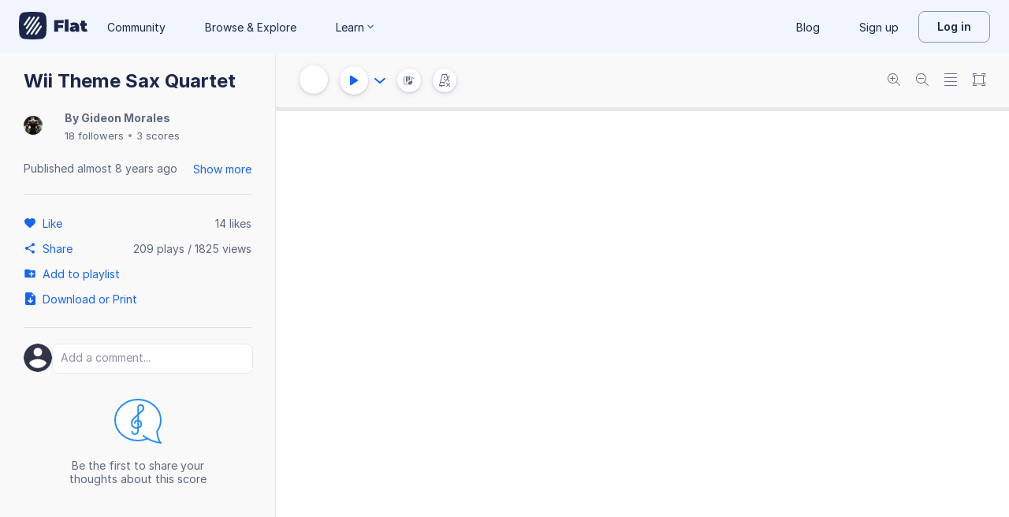

--- FILE ---
content_type: text/javascript
request_url: https://prod.flat-cdn.com/js/19122.08f954a0fdfebb53feb3.min.js
body_size: 7633
content:
(()=>{try{(function(){var V=typeof window!="undefined"?window:typeof global!="undefined"?global:typeof globalThis!="undefined"?globalThis:typeof self!="undefined"?self:{},N=new V.Error().stack;N&&(V._sentryDebugIds=V._sentryDebugIds||{},V._sentryDebugIds[N]="f0b18a89-dbbc-49f8-b614-a2a87e309005",V._sentryDebugIdIdentifier="sentry-dbid-f0b18a89-dbbc-49f8-b614-a2a87e309005")})()}catch(V){}(function(){try{var V=typeof window!="undefined"?window:typeof global!="undefined"?global:typeof globalThis!="undefined"?globalThis:typeof self!="undefined"?self:{};V.SENTRY_RELEASE={id:"37.86.0"}}catch(N){}})();/*! Copyright (c) 2026 Tutteo Ltd. */(self.webpackChunk_flat_flat=self.webpackChunk_flat_flat||[]).push([[19122],{51439:(V,N,T)=>{T.d(N,{A:()=>v});function v(E){if(E==null)return window;if(E.toString()!=="[object Window]"){var F=E.ownerDocument;return F&&F.defaultView||window}return E}},410765:(V,N,T)=>{T.d(N,{A:()=>L});var v=T(275459),E=Object.defineProperty,F=Object.getOwnPropertySymbols,Y=Object.prototype.hasOwnProperty,b=Object.prototype.propertyIsEnumerable,k=(D,O,P)=>O in D?E(D,O,{enumerable:!0,configurable:!0,writable:!0,value:P}):D[O]=P,C=(D,O)=>{for(var P in O||(O={}))Y.call(O,P)&&k(D,P,O[P]);if(F)for(var P of F(O))b.call(O,P)&&k(D,P,O[P]);return D};const L=(D,O,P)=>(H,{slots:M})=>(0,v.h)("svg",C({"data-icon":D,"data-version":"v2",class:[(O==null?void 0:O.class)||""]},O),[...P.map(Z=>(0,v.h)(...Z)),...M.default?[M.default()]:[]])},446993:(V,N,T)=>{T.d(N,{Ng:()=>Y,sb:()=>F,vq:()=>E});var v=T(51439);function E(b){var k=(0,v.A)(b).Element;return b instanceof k||b instanceof Element}function F(b){var k=(0,v.A)(b).HTMLElement;return b instanceof k||b instanceof HTMLElement}function Y(b){if(typeof ShadowRoot=="undefined")return!1;var k=(0,v.A)(b).ShadowRoot;return b instanceof k||b instanceof ShadowRoot}},721852:(V,N,T)=>{T.d(N,{n4:()=>pr});var v=T(446993),E=Math.max,F=Math.min,Y=Math.round,b=T(51439);function k(){var e=navigator.userAgentData;return e!=null&&e.brands&&Array.isArray(e.brands)?e.brands.map(function(t){return t.brand+"/"+t.version}).join(" "):navigator.userAgent}function C(){return!/^((?!chrome|android).)*safari/i.test(k())}function L(e,t,r){t===void 0&&(t=!1),r===void 0&&(r=!1);var n=e.getBoundingClientRect(),a=1,i=1;t&&(0,v.sb)(e)&&(a=e.offsetWidth>0&&Y(n.width)/e.offsetWidth||1,i=e.offsetHeight>0&&Y(n.height)/e.offsetHeight||1);var p=(0,v.vq)(e)?(0,b.A)(e):window,s=p.visualViewport,o=!C()&&r,u=(n.left+(o&&s?s.offsetLeft:0))/a,f=(n.top+(o&&s?s.offsetTop:0))/i,h=n.width/a,w=n.height/i;return{width:h,height:w,top:f,right:u+h,bottom:f+w,left:u,x:u,y:f}}function D(e){var t=(0,b.A)(e),r=t.pageXOffset,n=t.pageYOffset;return{scrollLeft:r,scrollTop:n}}function O(e){return{scrollLeft:e.scrollLeft,scrollTop:e.scrollTop}}function P(e){return e===(0,b.A)(e)||!(0,v.sb)(e)?D(e):O(e)}var H=T(734352);function M(e){return(((0,v.vq)(e)?e.ownerDocument:e.document)||window.document).documentElement}function Z(e){return L(M(e)).left+D(e).scrollLeft}function G(e){return(0,b.A)(e).getComputedStyle(e)}function De(e){var t=G(e),r=t.overflow,n=t.overflowX,a=t.overflowY;return/auto|scroll|overlay|hidden/.test(r+a+n)}function ft(e){var t=e.getBoundingClientRect(),r=Y(t.width)/e.offsetWidth||1,n=Y(t.height)/e.offsetHeight||1;return r!==1||n!==1}function pt(e,t,r){r===void 0&&(r=!1);var n=(0,v.sb)(t),a=(0,v.sb)(t)&&ft(t),i=M(t),p=L(e,a,r),s={scrollLeft:0,scrollTop:0},o={x:0,y:0};return(n||!n&&!r)&&(((0,H.A)(t)!=="body"||De(i))&&(s=P(t)),(0,v.sb)(t)?(o=L(t,!0),o.x+=t.clientLeft,o.y+=t.clientTop):i&&(o.x=Z(i))),{x:p.left+s.scrollLeft-o.x,y:p.top+s.scrollTop-o.y,width:p.width,height:p.height}}function Re(e){var t=L(e),r=e.offsetWidth,n=e.offsetHeight;return Math.abs(t.width-r)<=1&&(r=t.width),Math.abs(t.height-n)<=1&&(n=t.height),{x:e.offsetLeft,y:e.offsetTop,width:r,height:n}}function be(e){return(0,H.A)(e)==="html"?e:e.assignedSlot||e.parentNode||((0,v.Ng)(e)?e.host:null)||M(e)}function Se(e){return["html","body","#document"].indexOf((0,H.A)(e))>=0?e.ownerDocument.body:(0,v.sb)(e)&&De(e)?e:Se(be(e))}function ue(e,t){var r;t===void 0&&(t=[]);var n=Se(e),a=n===((r=e.ownerDocument)==null?void 0:r.body),i=(0,b.A)(n),p=a?[i].concat(i.visualViewport||[],De(n)?n:[]):n,s=t.concat(p);return a?s:s.concat(ue(be(p)))}function ut(e){return["table","td","th"].indexOf((0,H.A)(e))>=0}function ke(e){return!(0,v.sb)(e)||G(e).position==="fixed"?null:e.offsetParent}function ct(e){var t=/firefox/i.test(k()),r=/Trident/i.test(k());if(r&&(0,v.sb)(e)){var n=G(e);if(n.position==="fixed")return null}var a=be(e);for((0,v.Ng)(a)&&(a=a.host);(0,v.sb)(a)&&["html","body"].indexOf((0,H.A)(a))<0;){var i=G(a);if(i.transform!=="none"||i.perspective!=="none"||i.contain==="paint"||["transform","perspective"].indexOf(i.willChange)!==-1||t&&i.willChange==="filter"||t&&i.filter&&i.filter!=="none")return a;a=a.parentNode}return null}function ce(e){for(var t=(0,b.A)(e),r=ke(e);r&&ut(r)&&G(r).position==="static";)r=ke(r);return r&&((0,H.A)(r)==="html"||(0,H.A)(r)==="body"&&G(r).position==="static")?t:r||ct(e)||t}var U="top",z="bottom",K="right",X="left",je="auto",le=[U,z,K,X],se="start",ve="end",lt="clippingParents",$e="viewport",de="popper",vt="reference",Ne=le.reduce(function(e,t){return e.concat([t+"-"+se,t+"-"+ve])},[]),He=[].concat(le,[je]).reduce(function(e,t){return e.concat([t,t+"-"+se,t+"-"+ve])},[]),dt="beforeRead",mt="read",ht="afterRead",gt="beforeMain",yt="main",bt="afterMain",wt="beforeWrite",Ot="write",xt="afterWrite",At=[dt,mt,ht,gt,yt,bt,wt,Ot,xt];function Et(e){var t=new Map,r=new Set,n=[];e.forEach(function(i){t.set(i.name,i)});function a(i){r.add(i.name);var p=[].concat(i.requires||[],i.requiresIfExists||[]);p.forEach(function(s){if(!r.has(s)){var o=t.get(s);o&&a(o)}}),n.push(i)}return e.forEach(function(i){r.has(i.name)||a(i)}),n}function Pt(e){var t=Et(e);return At.reduce(function(r,n){return r.concat(t.filter(function(a){return a.phase===n}))},[])}function _t(e){var t;return function(){return t||(t=new Promise(function(r){Promise.resolve().then(function(){t=void 0,r(e())})})),t}}function Dt(e){var t=e.reduce(function(r,n){var a=r[n.name];return r[n.name]=a?Object.assign({},a,n,{options:Object.assign({},a.options,n.options),data:Object.assign({},a.data,n.data)}):n,r},{});return Object.keys(t).map(function(r){return t[r]})}var Ie={placement:"bottom",modifiers:[],strategy:"absolute"};function Ve(){for(var e=arguments.length,t=new Array(e),r=0;r<e;r++)t[r]=arguments[r];return!t.some(function(n){return!(n&&typeof n.getBoundingClientRect=="function")})}function Rt(e){e===void 0&&(e={});var t=e,r=t.defaultModifiers,n=r===void 0?[]:r,a=t.defaultOptions,i=a===void 0?Ie:a;return function(s,o,u){u===void 0&&(u=i);var f={placement:"bottom",orderedModifiers:[],options:Object.assign({},Ie,i),modifiersData:{},elements:{reference:s,popper:o},attributes:{},styles:{}},h=[],w=!1,c={state:f,setOptions:function(x){var R=typeof x=="function"?x(f.options):x;m(),f.options=Object.assign({},i,f.options,R),f.scrollParents={reference:(0,v.vq)(s)?ue(s):s.contextElement?ue(s.contextElement):[],popper:ue(o)};var j=Pt(Dt([].concat(n,f.options.modifiers)));return f.orderedModifiers=j.filter(function(l){return l.enabled}),A(),c.update()},forceUpdate:function(){if(!w){var x=f.elements,R=x.reference,j=x.popper;if(Ve(R,j)){f.rects={reference:pt(R,ce(j),f.options.strategy==="fixed"),popper:Re(j)},f.reset=!1,f.placement=f.options.placement,f.orderedModifiers.forEach(function(B){return f.modifiersData[B.name]=Object.assign({},B.data)});for(var l=0;l<f.orderedModifiers.length;l++){if(f.reset===!0){f.reset=!1,l=-1;continue}var g=f.orderedModifiers[l],y=g.fn,_=g.options,S=_===void 0?{}:_,W=g.name;typeof y=="function"&&(f=y({state:f,options:S,name:W,instance:c})||f)}}}},update:_t(function(){return new Promise(function(d){c.forceUpdate(),d(f)})}),destroy:function(){m(),w=!0}};if(!Ve(s,o))return c;c.setOptions(u).then(function(d){!w&&u.onFirstUpdate&&u.onFirstUpdate(d)});function A(){f.orderedModifiers.forEach(function(d){var x=d.name,R=d.options,j=R===void 0?{}:R,l=d.effect;if(typeof l=="function"){var g=l({state:f,name:x,instance:c,options:j}),y=function(){};h.push(g||y)}})}function m(){h.forEach(function(d){return d()}),h=[]}return c}}var hr=null,we={passive:!0};function jt(e){var t=e.state,r=e.instance,n=e.options,a=n.scroll,i=a===void 0?!0:a,p=n.resize,s=p===void 0?!0:p,o=(0,b.A)(t.elements.popper),u=[].concat(t.scrollParents.reference,t.scrollParents.popper);return i&&u.forEach(function(f){f.addEventListener("scroll",r.update,we)}),s&&o.addEventListener("resize",r.update,we),function(){i&&u.forEach(function(f){f.removeEventListener("scroll",r.update,we)}),s&&o.removeEventListener("resize",r.update,we)}}const Ct={name:"eventListeners",enabled:!0,phase:"write",fn:function(){},effect:jt,data:{}};function ee(e){return e.split("-")[0]}function fe(e){return e.split("-")[1]}function Ce(e){return["top","bottom"].indexOf(e)>=0?"x":"y"}function Fe(e){var t=e.reference,r=e.element,n=e.placement,a=n?ee(n):null,i=n?fe(n):null,p=t.x+t.width/2-r.width/2,s=t.y+t.height/2-r.height/2,o;switch(a){case U:o={x:p,y:t.y-r.height};break;case z:o={x:p,y:t.y+t.height};break;case K:o={x:t.x+t.width,y:s};break;case X:o={x:t.x-r.width,y:s};break;default:o={x:t.x,y:t.y}}var u=a?Ce(a):null;if(u!=null){var f=u==="y"?"height":"width";switch(i){case se:o[u]=o[u]-(t[f]/2-r[f]/2);break;case ve:o[u]=o[u]+(t[f]/2-r[f]/2);break;default:}}return o}function Tt(e){var t=e.state,r=e.name;t.modifiersData[r]=Fe({reference:t.rects.reference,element:t.rects.popper,strategy:"absolute",placement:t.placement})}const Bt={name:"popperOffsets",enabled:!0,phase:"read",fn:Tt,data:{}};var Wt={top:"auto",right:"auto",bottom:"auto",left:"auto"};function Lt(e,t){var r=e.x,n=e.y,a=t.devicePixelRatio||1;return{x:Y(r*a)/a||0,y:Y(n*a)/a||0}}function Ue(e){var t,r=e.popper,n=e.popperRect,a=e.placement,i=e.variation,p=e.offsets,s=e.position,o=e.gpuAcceleration,u=e.adaptive,f=e.roundOffsets,h=e.isFixed,w=p.x,c=w===void 0?0:w,A=p.y,m=A===void 0?0:A,d=typeof f=="function"?f({x:c,y:m}):{x:c,y:m};c=d.x,m=d.y;var x=p.hasOwnProperty("x"),R=p.hasOwnProperty("y"),j=X,l=U,g=window;if(u){var y=ce(r),_="clientHeight",S="clientWidth";if(y===(0,b.A)(r)&&(y=M(r),G(y).position!=="static"&&s==="absolute"&&(_="scrollHeight",S="scrollWidth")),y=y,a===U||(a===X||a===K)&&i===ve){l=z;var W=h&&y===g&&g.visualViewport?g.visualViewport.height:y[_];m-=W-n.height,m*=o?1:-1}if(a===X||(a===U||a===z)&&i===ve){j=K;var B=h&&y===g&&g.visualViewport?g.visualViewport.width:y[S];c-=B-n.width,c*=o?1:-1}}var $=Object.assign({position:s},u&&Wt),J=f===!0?Lt({x:c,y:m},(0,b.A)(r)):{x:c,y:m};if(c=J.x,m=J.y,o){var I;return Object.assign({},$,(I={},I[l]=R?"0":"",I[j]=x?"0":"",I.transform=(g.devicePixelRatio||1)<=1?"translate("+c+"px, "+m+"px)":"translate3d("+c+"px, "+m+"px, 0)",I))}return Object.assign({},$,(t={},t[l]=R?m+"px":"",t[j]=x?c+"px":"",t.transform="",t))}function Mt(e){var t=e.state,r=e.options,n=r.gpuAcceleration,a=n===void 0?!0:n,i=r.adaptive,p=i===void 0?!0:i,s=r.roundOffsets,o=s===void 0?!0:s,u={placement:ee(t.placement),variation:fe(t.placement),popper:t.elements.popper,popperRect:t.rects.popper,gpuAcceleration:a,isFixed:t.options.strategy==="fixed"};t.modifiersData.popperOffsets!=null&&(t.styles.popper=Object.assign({},t.styles.popper,Ue(Object.assign({},u,{offsets:t.modifiersData.popperOffsets,position:t.options.strategy,adaptive:p,roundOffsets:o})))),t.modifiersData.arrow!=null&&(t.styles.arrow=Object.assign({},t.styles.arrow,Ue(Object.assign({},u,{offsets:t.modifiersData.arrow,position:"absolute",adaptive:!1,roundOffsets:o})))),t.attributes.popper=Object.assign({},t.attributes.popper,{"data-popper-placement":t.placement})}const St={name:"computeStyles",enabled:!0,phase:"beforeWrite",fn:Mt,data:{}};var kt=T(826779);function $t(e,t,r){var n=ee(e),a=[X,U].indexOf(n)>=0?-1:1,i=typeof r=="function"?r(Object.assign({},t,{placement:e})):r,p=i[0],s=i[1];return p=p||0,s=(s||0)*a,[X,K].indexOf(n)>=0?{x:s,y:p}:{x:p,y:s}}function Nt(e){var t=e.state,r=e.options,n=e.name,a=r.offset,i=a===void 0?[0,0]:a,p=He.reduce(function(f,h){return f[h]=$t(h,t.rects,i),f},{}),s=p[t.placement],o=s.x,u=s.y;t.modifiersData.popperOffsets!=null&&(t.modifiersData.popperOffsets.x+=o,t.modifiersData.popperOffsets.y+=u),t.modifiersData[n]=p}const Ht={name:"offset",enabled:!0,phase:"main",requires:["popperOffsets"],fn:Nt};var It={left:"right",right:"left",bottom:"top",top:"bottom"};function Oe(e){return e.replace(/left|right|bottom|top/g,function(t){return It[t]})}var Vt={start:"end",end:"start"};function Xe(e){return e.replace(/start|end/g,function(t){return Vt[t]})}function Ft(e,t){var r=(0,b.A)(e),n=M(e),a=r.visualViewport,i=n.clientWidth,p=n.clientHeight,s=0,o=0;if(a){i=a.width,p=a.height;var u=C();(u||!u&&t==="fixed")&&(s=a.offsetLeft,o=a.offsetTop)}return{width:i,height:p,x:s+Z(e),y:o}}function Ut(e){var t,r=M(e),n=D(e),a=(t=e.ownerDocument)==null?void 0:t.body,i=E(r.scrollWidth,r.clientWidth,a?a.scrollWidth:0,a?a.clientWidth:0),p=E(r.scrollHeight,r.clientHeight,a?a.scrollHeight:0,a?a.clientHeight:0),s=-n.scrollLeft+Z(e),o=-n.scrollTop;return G(a||r).direction==="rtl"&&(s+=E(r.clientWidth,a?a.clientWidth:0)-i),{width:i,height:p,x:s,y:o}}function qe(e,t){var r=t.getRootNode&&t.getRootNode();if(e.contains(t))return!0;if(r&&(0,v.Ng)(r)){var n=t;do{if(n&&e.isSameNode(n))return!0;n=n.parentNode||n.host}while(n)}return!1}function Te(e){return Object.assign({},e,{left:e.x,top:e.y,right:e.x+e.width,bottom:e.y+e.height})}function Xt(e,t){var r=L(e,!1,t==="fixed");return r.top=r.top+e.clientTop,r.left=r.left+e.clientLeft,r.bottom=r.top+e.clientHeight,r.right=r.left+e.clientWidth,r.width=e.clientWidth,r.height=e.clientHeight,r.x=r.left,r.y=r.top,r}function Ye(e,t,r){return t===$e?Te(Ft(e,r)):(0,v.vq)(t)?Xt(t,r):Te(Ut(M(e)))}function qt(e){var t=ue(be(e)),r=["absolute","fixed"].indexOf(G(e).position)>=0,n=r&&(0,v.sb)(e)?ce(e):e;return(0,v.vq)(n)?t.filter(function(a){return(0,v.vq)(a)&&qe(a,n)&&(0,H.A)(a)!=="body"}):[]}function Yt(e,t,r,n){var a=t==="clippingParents"?qt(e):[].concat(t),i=[].concat(a,[r]),p=i[0],s=i.reduce(function(o,u){var f=Ye(e,u,n);return o.top=E(f.top,o.top),o.right=F(f.right,o.right),o.bottom=F(f.bottom,o.bottom),o.left=E(f.left,o.left),o},Ye(e,p,n));return s.width=s.right-s.left,s.height=s.bottom-s.top,s.x=s.left,s.y=s.top,s}function ze(){return{top:0,right:0,bottom:0,left:0}}function Ke(e){return Object.assign({},ze(),e)}function Ge(e,t){return t.reduce(function(r,n){return r[n]=e,r},{})}function me(e,t){t===void 0&&(t={});var r=t,n=r.placement,a=n===void 0?e.placement:n,i=r.strategy,p=i===void 0?e.strategy:i,s=r.boundary,o=s===void 0?lt:s,u=r.rootBoundary,f=u===void 0?$e:u,h=r.elementContext,w=h===void 0?de:h,c=r.altBoundary,A=c===void 0?!1:c,m=r.padding,d=m===void 0?0:m,x=Ke(typeof d!="number"?d:Ge(d,le)),R=w===de?vt:de,j=e.rects.popper,l=e.elements[A?R:w],g=Yt((0,v.vq)(l)?l:l.contextElement||M(e.elements.popper),o,f,p),y=L(e.elements.reference),_=Fe({reference:y,element:j,strategy:"absolute",placement:a}),S=Te(Object.assign({},j,_)),W=w===de?S:y,B={top:g.top-W.top+x.top,bottom:W.bottom-g.bottom+x.bottom,left:g.left-W.left+x.left,right:W.right-g.right+x.right},$=e.modifiersData.offset;if(w===de&&$){var J=$[a];Object.keys(B).forEach(function(I){var re=[K,z].indexOf(I)>=0?1:-1,ne=[U,z].indexOf(I)>=0?"y":"x";B[I]+=J[ne]*re})}return B}function zt(e,t){t===void 0&&(t={});var r=t,n=r.placement,a=r.boundary,i=r.rootBoundary,p=r.padding,s=r.flipVariations,o=r.allowedAutoPlacements,u=o===void 0?He:o,f=fe(n),h=f?s?Ne:Ne.filter(function(A){return fe(A)===f}):le,w=h.filter(function(A){return u.indexOf(A)>=0});w.length===0&&(w=h);var c=w.reduce(function(A,m){return A[m]=me(e,{placement:m,boundary:a,rootBoundary:i,padding:p})[ee(m)],A},{});return Object.keys(c).sort(function(A,m){return c[A]-c[m]})}function Kt(e){if(ee(e)===je)return[];var t=Oe(e);return[Xe(e),t,Xe(t)]}function Gt(e){var t=e.state,r=e.options,n=e.name;if(!t.modifiersData[n]._skip){for(var a=r.mainAxis,i=a===void 0?!0:a,p=r.altAxis,s=p===void 0?!0:p,o=r.fallbackPlacements,u=r.padding,f=r.boundary,h=r.rootBoundary,w=r.altBoundary,c=r.flipVariations,A=c===void 0?!0:c,m=r.allowedAutoPlacements,d=t.options.placement,x=ee(d),R=x===d,j=o||(R||!A?[Oe(d)]:Kt(d)),l=[d].concat(j).reduce(function(pe,te){return pe.concat(ee(te)===je?zt(t,{placement:te,boundary:f,rootBoundary:h,padding:u,flipVariations:A,allowedAutoPlacements:m}):te)},[]),g=t.rects.reference,y=t.rects.popper,_=new Map,S=!0,W=l[0],B=0;B<l.length;B++){var $=l[B],J=ee($),I=fe($)===se,re=[U,z].indexOf(J)>=0,ne=re?"width":"height",q=me(t,{placement:$,boundary:f,rootBoundary:h,altBoundary:w,padding:u}),Q=re?I?K:X:I?z:U;g[ne]>y[ne]&&(Q=Oe(Q));var xe=Oe(Q),ae=[];if(i&&ae.push(q[J]<=0),s&&ae.push(q[Q]<=0,q[xe]<=0),ae.every(function(pe){return pe})){W=$,S=!1;break}_.set($,ae)}if(S)for(var Ae=A?3:1,Be=function(te){var ye=l.find(function(Pe){var oe=_.get(Pe);if(oe)return oe.slice(0,te).every(function(We){return We})});if(ye)return W=ye,"break"},ge=Ae;ge>0;ge--){var Ee=Be(ge);if(Ee==="break")break}t.placement!==W&&(t.modifiersData[n]._skip=!0,t.placement=W,t.reset=!0)}}const Jt={name:"flip",enabled:!0,phase:"main",fn:Gt,requiresIfExists:["offset"],data:{_skip:!1}};function Qt(e){return e==="x"?"y":"x"}function he(e,t,r){return E(e,F(t,r))}function Zt(e,t,r){var n=he(e,t,r);return n>r?r:n}function er(e){var t=e.state,r=e.options,n=e.name,a=r.mainAxis,i=a===void 0?!0:a,p=r.altAxis,s=p===void 0?!1:p,o=r.boundary,u=r.rootBoundary,f=r.altBoundary,h=r.padding,w=r.tether,c=w===void 0?!0:w,A=r.tetherOffset,m=A===void 0?0:A,d=me(t,{boundary:o,rootBoundary:u,padding:h,altBoundary:f}),x=ee(t.placement),R=fe(t.placement),j=!R,l=Ce(x),g=Qt(l),y=t.modifiersData.popperOffsets,_=t.rects.reference,S=t.rects.popper,W=typeof m=="function"?m(Object.assign({},t.rects,{placement:t.placement})):m,B=typeof W=="number"?{mainAxis:W,altAxis:W}:Object.assign({mainAxis:0,altAxis:0},W),$=t.modifiersData.offset?t.modifiersData.offset[t.placement]:null,J={x:0,y:0};if(y){if(i){var I,re=l==="y"?U:X,ne=l==="y"?z:K,q=l==="y"?"height":"width",Q=y[l],xe=Q+d[re],ae=Q-d[ne],Ae=c?-S[q]/2:0,Be=R===se?_[q]:S[q],ge=R===se?-S[q]:-_[q],Ee=t.elements.arrow,pe=c&&Ee?Re(Ee):{width:0,height:0},te=t.modifiersData["arrow#persistent"]?t.modifiersData["arrow#persistent"].padding:ze(),ye=te[re],Pe=te[ne],oe=he(0,_[q],pe[q]),We=j?_[q]/2-Ae-oe-ye-B.mainAxis:Be-oe-ye-B.mainAxis,ur=j?-_[q]/2+Ae+oe+Pe+B.mainAxis:ge+oe+Pe+B.mainAxis,Le=t.elements.arrow&&ce(t.elements.arrow),cr=Le?l==="y"?Le.clientTop||0:Le.clientLeft||0:0,Ze=(I=$==null?void 0:$[l])!=null?I:0,lr=Q+We-Ze-cr,vr=Q+ur-Ze,et=he(c?F(xe,lr):xe,Q,c?E(ae,vr):ae);y[l]=et,J[l]=et-Q}if(s){var tt,dr=l==="x"?U:X,mr=l==="x"?z:K,ie=y[g],_e=g==="y"?"height":"width",rt=ie+d[dr],nt=ie-d[mr],Me=[U,X].indexOf(x)!==-1,at=(tt=$==null?void 0:$[g])!=null?tt:0,ot=Me?rt:ie-_[_e]-S[_e]-at+B.altAxis,it=Me?ie+_[_e]+S[_e]-at-B.altAxis:nt,st=c&&Me?Zt(ot,ie,it):he(c?ot:rt,ie,c?it:nt);y[g]=st,J[g]=st-ie}t.modifiersData[n]=J}}const tr={name:"preventOverflow",enabled:!0,phase:"main",fn:er,requiresIfExists:["offset"]};var rr=function(t,r){return t=typeof t=="function"?t(Object.assign({},r.rects,{placement:r.placement})):t,Ke(typeof t!="number"?t:Ge(t,le))};function nr(e){var t,r=e.state,n=e.name,a=e.options,i=r.elements.arrow,p=r.modifiersData.popperOffsets,s=ee(r.placement),o=Ce(s),u=[X,K].indexOf(s)>=0,f=u?"height":"width";if(!(!i||!p)){var h=rr(a.padding,r),w=Re(i),c=o==="y"?U:X,A=o==="y"?z:K,m=r.rects.reference[f]+r.rects.reference[o]-p[o]-r.rects.popper[f],d=p[o]-r.rects.reference[o],x=ce(i),R=x?o==="y"?x.clientHeight||0:x.clientWidth||0:0,j=m/2-d/2,l=h[c],g=R-w[f]-h[A],y=R/2-w[f]/2+j,_=he(l,y,g),S=o;r.modifiersData[n]=(t={},t[S]=_,t.centerOffset=_-y,t)}}function ar(e){var t=e.state,r=e.options,n=r.element,a=n===void 0?"[data-popper-arrow]":n;a!=null&&(typeof a=="string"&&(a=t.elements.popper.querySelector(a),!a)||qe(t.elements.popper,a)&&(t.elements.arrow=a))}const or={name:"arrow",enabled:!0,phase:"main",fn:nr,effect:ar,requires:["popperOffsets"],requiresIfExists:["preventOverflow"]};function Je(e,t,r){return r===void 0&&(r={x:0,y:0}),{top:e.top-t.height-r.y,right:e.right-t.width+r.x,bottom:e.bottom-t.height+r.y,left:e.left-t.width-r.x}}function Qe(e){return[U,K,z,X].some(function(t){return e[t]>=0})}function ir(e){var t=e.state,r=e.name,n=t.rects.reference,a=t.rects.popper,i=t.modifiersData.preventOverflow,p=me(t,{elementContext:"reference"}),s=me(t,{altBoundary:!0}),o=Je(p,n),u=Je(s,a,i),f=Qe(o),h=Qe(u);t.modifiersData[r]={referenceClippingOffsets:o,popperEscapeOffsets:u,isReferenceHidden:f,hasPopperEscaped:h},t.attributes.popper=Object.assign({},t.attributes.popper,{"data-popper-reference-hidden":f,"data-popper-escaped":h})}const sr={name:"hide",enabled:!0,phase:"main",requiresIfExists:["preventOverflow"],fn:ir};var fr=[Ct,Bt,St,kt.A,Ht,Jt,tr,or,sr],pr=Rt({defaultModifiers:fr})},734352:(V,N,T)=>{T.d(N,{A:()=>v});function v(E){return E?(E.nodeName||"").toLowerCase():null}},826779:(V,N,T)=>{T.d(N,{A:()=>b});var v=T(734352),E=T(446993);function F(k){var C=k.state;Object.keys(C.elements).forEach(function(L){var D=C.styles[L]||{},O=C.attributes[L]||{},P=C.elements[L];!(0,E.sb)(P)||!(0,v.A)(P)||(Object.assign(P.style,D),Object.keys(O).forEach(function(H){var M=O[H];M===!1?P.removeAttribute(H):P.setAttribute(H,M===!0?"":M)}))})}function Y(k){var C=k.state,L={popper:{position:C.options.strategy,left:"0",top:"0",margin:"0"},arrow:{position:"absolute"},reference:{}};return Object.assign(C.elements.popper.style,L.popper),C.styles=L,C.elements.arrow&&Object.assign(C.elements.arrow.style,L.arrow),function(){Object.keys(C.elements).forEach(function(D){var O=C.elements[D],P=C.attributes[D]||{},H=Object.keys(C.styles.hasOwnProperty(D)?C.styles[D]:L[D]),M=H.reduce(function(Z,G){return Z[G]="",Z},{});!(0,E.sb)(O)||!(0,v.A)(O)||(Object.assign(O.style,M),Object.keys(P).forEach(function(Z){O.removeAttribute(Z)}))})}}const b={name:"applyStyles",enabled:!0,phase:"write",fn:F,effect:Y,requires:["computeStyles"]}}}]);})();

//# sourceMappingURL=19122.08f954a0fdfebb53feb3.min.js.map

--- FILE ---
content_type: text/plain; charset=UTF-8
request_url: https://api-push.flat.io/socket.io/?access_token=undefined&EIO=4&transport=polling&t=28cyhr53
body_size: 104
content:
0{"sid":"5kIw6ik9AwQCbfHQAAee","upgrades":["websocket"],"pingInterval":25000,"pingTimeout":20000,"maxPayload":1000000}

--- FILE ---
content_type: text/javascript
request_url: https://prod.flat-cdn.com/js/dacapo.b5fc486a7c243f7bcaa4.min.js
body_size: 99505
content:
(()=>{try{(function(){var ne=typeof window!="undefined"?window:typeof global!="undefined"?global:typeof globalThis!="undefined"?globalThis:typeof self!="undefined"?self:{},oe=new ne.Error().stack;oe&&(ne._sentryDebugIds=ne._sentryDebugIds||{},ne._sentryDebugIds[oe]="952bcbba-540b-459f-a47b-e965bee00159",ne._sentryDebugIdIdentifier="sentry-dbid-952bcbba-540b-459f-a47b-e965bee00159")})()}catch(ne){}(function(){try{var ne=typeof window!="undefined"?window:typeof global!="undefined"?global:typeof globalThis!="undefined"?globalThis:typeof self!="undefined"?self:{};ne.SENTRY_RELEASE={id:"37.86.0"}}catch(oe){}})();/*! Copyright (c) 2026 Tutteo Ltd. */(self.webpackChunk_flat_flat=self.webpackChunk_flat_flat||[]).push([[21081],{140125:(ne,oe,v)=>{v.d(oe,{zT:()=>qt,R_:()=>Ut,F6:()=>d,MC:()=>He,jd:()=>be,RL:()=>Se,fW:()=>Nt,tB:()=>Bs,dv:()=>ae,tc:()=>Ji,_T:()=>mt,fm:()=>ds,eu:()=>Zs,iF:()=>Je,D_:()=>Ms,Gk:()=>Oe,p4:()=>Ti.A,mP:()=>Cs,TG:()=>Mi,LC:()=>Di,yq:()=>Us,oK:()=>Ws,G1:()=>zs,N1:()=>qs,Ay:()=>Yo,Mw:()=>Ct.Mw,gx:()=>ie.g,Ck:()=>Eo.A});var ee={};v.r(ee),v.d(ee,{BufferUtils:()=>Me,CommonUtils:()=>g,DrumsetConf:()=>Ji,InstrumentConf:()=>mt,OrnamentsUtils:()=>Pe,ParamsUtils:()=>Ue,ReaderUtils:()=>C});var K={};v.r(K),v.d(K,{AudioContextStateValues:()=>ve,DefaultValues:()=>j,DynamicsMappedVelocities:()=>At,ExportValues:()=>tn,Expression:()=>bi,MIDIValues:()=>di,MetronomeModes:()=>Ti.A,PlayingModes:()=>sn,VelocityValues:()=>se});var D=v(645369);function ge(o){const e=Error.call(this);return this.name=e.name="BadLocationError",this.stack=e.stack,this.message=`The location object [${o}] is invalid. `,this}ge.prototype=Object.create(Error.prototype,{constructor:{value:ge}});const q=ge;function ce(o,e){const t=Error.call(this);return this.name=t.name="BadMeasureIdxError",this.stack=t.stack,this.message=`The measure index [${o}] is out of range. It shouldn't exceed [${e}]`,this}ce.prototype=Object.create(Error.prototype,{constructor:{value:ce}});const ye=ce;class ut extends Error{constructor(e){super(e),Object.defineProperty(this,"keepPlaybackActive",{enumerable:!0,configurable:!0,writable:!0,value:void 0}),Object.defineProperty(this,"name",{enumerable:!0,configurable:!0,writable:!0,value:void 0}),Object.defineProperty(this,"i18n",{enumerable:!0,configurable:!0,writable:!0,value:void 0}),this.keepPlaybackActive=!0,this.name="DacapoError"}}const ae=ut;class Ce extends ae{constructor(e){super(`elapsed time before next note cannot be 0. part ${e.partIdx}, measure ${e.measureIdx}, voice ${e.voiceId}, noteIdx ${e.noteIdx}`),this.name="BadMinDurationError"}}const He=Ce;function Qe(o,e){const t=Error.call(this);return this.name=t.name="BadNoteIdxError",this.stack=t.stack,this.message=`The note index [${o}] was not expected. ${e||""}`,this}Qe.prototype=Object.create(Error.prototype,{constructor:{value:Qe}});const lt=Qe;function Ye(o,e){const t=Error.call(this);return this.name=t.name="BadPartIdxError",this.stack=t.stack,this.message=`The part index [${o}] was not expected. ${e||""}`,this}Ye.prototype=Object.create(Error.prototype,{constructor:{value:Ye}});const _=Ye;class Ke extends ae{constructor(e){super("The web audio timer is stuck."),Object.defineProperty(this,"webAudioCurrentTime",{enumerable:!0,configurable:!0,writable:!0,value:void 0}),Object.defineProperty(this,"webAudioState",{enumerable:!0,configurable:!0,writable:!0,value:void 0}),Object.defineProperty(this,"savedCurrentTime",{enumerable:!0,configurable:!0,writable:!0,value:void 0}),Object.defineProperty(this,"when",{enumerable:!0,configurable:!0,writable:!0,value:void 0}),this.name="BlockedWAAPIError",this.webAudioCurrentTime=e.currentTime,this.webAudioState=e.state,this.savedCurrentTime=e.formerTime,this.when=e.when}}const be=Ke;function Te(o,e){const t=Error.call(this,o);return this.name=t.name="CompatibilityError",this.stack=t.stack,this.message=t.message,typeof e!="undefined"&&(this.code=e),this}Te.prototype=Object.create(Error.prototype,{constructor:{value:Te}});const Se=Te;class tr extends ae{constructor(e,t){const i=Number(e.substring(e.lastIndexOf("(")+1,e.lastIndexOf(")"))),s=`The maximum number of connection to the audio card (${i}) has been reached.`;super(s),Object.defineProperty(this,"maxConnections",{enumerable:!0,configurable:!0,writable:!0,value:void 0}),Object.defineProperty(this,"code",{enumerable:!0,configurable:!0,writable:!0,value:void 0}),this.name="ConnectionOverflowError",this.maxConnections=i,t!==void 0&&(this.code=t)}}const Nt=tr;function Wt(o){const e=Error.call(this);return this.name=e.name="CreateGainInitError",this.stack=e.stack,this.message="An error occured while trying to create a gain node",this.audioContext=o,this}Wt.prototype=Object.create(Error.prototype,{constructor:{value:Wt}});const Vi=Wt;function Ht(o){const e=Error.call(this);return this.name=e.name="InvalidMediaElementError",this.stack=e.stack,o instanceof HTMLElement?this.message=`The provided element is not a valid media element. The node name is ${o.nodeName} but should be AUDIO or VIDEO.`:this.message="The provided element is not a valid DOM element.",this}Ht.prototype=Object.create(Error.prototype,{constructor:{value:Ht}});const ir=Ht;function Qt(o){const e=Error.call(this);return this.name=e.name="InvalidNoteIndexError",this.stack=e.stack,this.message=`The note index [${o}] is invalid. A note index within the range of the measure is required.`,this}Qt.prototype=Object.create(Error.prototype,{constructor:{value:Qt}});const Bi=Qt;function Yt(){const o=Error.call(this);return this.name=o.name="InvalidSourceError",this.stack=o.stack,this.message="The alternative source buffer is invalid or has not been set. The source cannot be changed.",this}Yt.prototype=Object.create(Error.prototype,{constructor:{value:Yt}});const Kt=Yt;function Jt(o){const e=Error.call(this);return o=o||"",this.name=e.name="MIDIAccessDeniedError",this.stack=e.stack,this.message=`MIDI access has been denied. ${o}`,this}Jt.prototype=Object.create(Error.prototype,{constructor:{value:Jt}});const qi=Jt;function Zt(o){const e=Error.call(this);return this.name=e.name="MIDICalibrationError",this.stack=e.stack,this.message=o||"An error happened during the MIDI Calibration",this}Zt.prototype=Object.create(Error.prototype,{constructor:{value:Zt}});const Je=Zt;function Xt(o,e,t){const i=Error.call(this);return this.name=i.name="MissingInitError",this.stack=i.stack,this.extra=t,this.message=`The object [${o}] has not been initialized.`,e&&(this.message+=` Metronome mode: [${e.mode}], solo: [${e.solo}], count: [${e.count}]`),this}Xt.prototype=Object.create(Error.prototype,{constructor:{value:Xt}});const sr=Xt;function ei(o,e){const t=Error.call(this);return this.name=t.name="MissingInstrumentManagerError",this.stack=t.stack,this.extra=e,this.message=`The InstrumentManager in [${o}] is missing. [${o}] may have not been properly initialized.`,this}ei.prototype=Object.create(Error.prototype,{constructor:{value:ei}});const Ui=ei;function ti(o,e){const t=Error.call(this),i=o&&o.constructor&&o.constructor.name,s=e&&e.constructor&&e.constructor.name;return this.name=t.name="NodeConnectionError",this.stack=t.stack,this.message=`An occured while trying to connect [${i}] to [${s}]`,this}ti.prototype=Object.create(Error.prototype,{constructor:{value:ti}});const ii=ti;function si(o,e){const t=Error.call(this);return this.name=t.name="NoteOutOfRangeError",this.stack=t.stack,this.message=`The note index [${o}] is out of range. It shouldn't exceed [${e}]`,this}si.prototype=Object.create(Error.prototype,{constructor:{value:si}});const zi=si;function ri(o,e){const t=Error.call(this,o);return this.name=t.name="ParseError",this.stack=t.stack,this.message=t.message,typeof e!="undefined"&&(this.code=e),this}ri.prototype=Object.create(Error.prototype,{constructor:{value:ri}});const ni=ri;function oi(){const o=Error.call(this);return this.name=o.name="PlaybackOngoingError",this.stack=o.stack,this.message="The playback is currently in progress, so the requested action cannot be performed.",this}oi.prototype=Object.create(Error.prototype,{constructor:{value:oi}});const rr=oi;function ai(){const o=Error.call(this);return this.name=o.name="UndefinedContextError",this.stack=o.stack,this.message="The audio context is not defined and wanted action cannot be performed.",this}ai.prototype=Object.create(Error.prototype,{constructor:{value:ai}});const de=ai;function ui(o,e){const t=Error.call(this);return this.name=t.name="UnexpectedVoiceError",this.stack=t.stack,this.message=`An unexpected voice has been found. Voice [${o}] was expected but voice [${e}] was found.`,this}ui.prototype=Object.create(Error.prototype,{constructor:{value:ui}});const nr=ui;function li(o,e){const t=Error.call(this);return this.name=t.name="UnregisteredUnpitchedElementError",this.stack=t.stack,this.message=`The requested unpitched element [${o}] isn't registered in the note mapping. ${e||""}`,this}li.prototype=Object.create(Error.prototype,{constructor:{value:li}});const ji=li,St={BadLocationError:q,BadMeasureIdxError:ye,BadMinDurationError:He,BadNoteIdxError:lt,BadPartIdxError:_,BlockedWAAPIError:be,CompatibilityError:Se,ConnectionOverflowError:Nt,CreateGainInitError:Vi,InvalidMediaElementError:ir,InvalidNoteIndexError:Bi,InvalidSourceError:Kt,MIDIAccessDeniedError:qi,MIDICalibrationError:Je,MissingInitError:sr,MissingInstrumentManagerError:Ui,NodeConnectionError:ii,NoteOutOfRangeError:zi,ParseError:ni,PlaybackOngoingError:rr,UndefinedContextError:de,UnexpectedVoiceError:nr,UnregisteredUnpitchedElementError:ji};let Ze=null;const Gi=D("dacapo:workertimer");function or(){const o={},e=[];this.onmessage=t=>{let i;switch(t.data.command){case"interval:start":i=setInterval(()=>{postMessage({message:"interval:tick",id:t.data.id})},t.data.interval),postMessage({message:"interval:started",id:t.data.id}),o[t.data.id]=i;break;case"timeout:start":i=setTimeout(()=>{postMessage({message:"timeout:tick",id:t.data.id})},t.data.timeout),postMessage({message:"timeout:started",id:t.data.id}),e[t.data.id]=i;break;case"interval:clear":clearInterval(o[t.data.id]),postMessage({message:"interval:cleared",id:t.data.id}),delete o[t.data.id];break;case"timeout:clear":clearTimeout(e[t.data.id]),postMessage({message:"timeout:cleared",id:t.data.id});break;default:}}}const $={id:0,callbacks:{},setInterval(o,e,t){this.id++;const{id:i}=this;return this.callbacks[i]={fn:o,context:t},Ze.postMessage({command:"interval:start",interval:e,id:i}),i},setTimeout(o,e,t,i){Gi(`set new timeout of ${e}ms`),this.id++;const{id:s}=this;return this.callbacks[s]={fn:o,context:t,args:i},Ze.postMessage({command:"timeout:start",timeout:e,id:s}),s},onMessage(o){let e;switch(o.data.message){case"interval:tick":e=this.callbacks[o.data.id],e&&e.fn&&e.fn.apply(e.context);break;case"interval:cleared":delete this.callbacks[o.data.id];break;case"timeout:tick":e=this.callbacks[o.data.id],e&&e.fn&&e.fn.apply(e.context,e.args);break;case"timeout:cleared":delete this.callbacks[o.data.id],typeof this.cbCleared=="function"&&this.cbCleared();break;default:}},clearInterval(o){Ze.postMessage({command:"interval:clear",id:o})},clearTimeout(o,e){Gi(`clear timeout ${o}`),Ze.postMessage({command:"timeout:clear",id:o}),this.cbCleared=e}};function ht(){const o=window.URL||window.webkitURL;if(o&&window.Blob&&window.Worker){let e=or.toString();e=e.substring(e.indexOf("{")+1,e.lastIndexOf("}"));const t=o.createObjectURL(new Blob([e],{type:"text/javascript"}));Ze=new Worker(t),Ze.onmessage=$.onMessage.bind($)}else throw new St.CompatibilityError("Cannot instantiate worker due to browser compatibility")}var Wi=(o,e,t)=>new Promise((i,s)=>{var r=a=>{try{u(t.next(a))}catch(l){s(l)}},n=a=>{try{u(t.throw(a))}catch(l){s(l)}},u=a=>a.done?i(a.value):Promise.resolve(a.value).then(r,n);u((t=t.apply(o,e)).next())});const M={},ct=D("dacapo:init");M.initialized=!1,M.exporting=!1;function Hi(){if(window.AudioContext||!window.webkitAudioContext||!M.AudioContexts.context||M.AudioContexts.context.state!=="suspended")return!1;const o=()=>{M.AudioContexts.resume(),setTimeout(()=>{M.AudioContexts.context.state==="running"&&document.body.removeEventListener("touchend",o,!1)},0)};return document.body.addEventListener("touchend",o,!1),!0}M.initOfflineContext=function(e,t,i){if(ct(`init new offline context. Already initialized? ${M.initialized}`),!M.initialized){if(typeof Promise=="undefined")throw new M.Error("Promises are not available on this browser");M.AudioContexts.initOfflineContext(e,t,i)&&(M.Config.initOutput(),M.mainOutput=M.Config.mainOutput,ht(),M.exporting=!0,M.initialized=!0)}},M.renewOfflineContext=function(e){M.Config.dispose(),M.AudioContexts.renewOfflineContext(e)&&(M.Config.initOutput(),M.mainOutput=M.Config.mainOutput)},M.init=function(){if(ct(`init new normal context. Already initialized? ${M.initialized}`),!M.initialized){if(typeof Promise=="undefined")throw new M.Error("Promises are not available on this browser");M.AudioContexts.init()&&(M.Config.initOutput(),M.mainOutput=M.Config.mainOutput,Hi(),ht(),M.initialized=!0)}},M.renewContext=function(){return Wi(this,null,function*(){if(ct("request to renew AudioContext"),!M.initialized)throw Error("Dacapo has never been initialized, use Dacapo.init() first");yield M.AudioContexts.renew(),M.Config.initOutput(),M.mainOutput=M.Config.mainOutput,Hi(),ht(),M.initialized=!0})},M.initVirtual=function(){M.initialized||(ct("init virtual dacapo context"),M.AudioContexts.initVirtual()&&(ht(),M.initialized=!0))},M.closeContexts=function(){return Wi(this,null,function*(){ct("close contexts"),M.initialized=!1,M.mainOutput=null,yield M.AudioContexts.closeContexts()})},window.Dacapo=M;const S=M,ve={RUNNING:"running",SUSPENDED:"suspended",INTERRUPTED:"interrupted",CLOSED:"closed"};var Qi=(o,e,t)=>new Promise((i,s)=>{var r=a=>{try{u(t.next(a))}catch(l){s(l)}},n=a=>{try{u(t.throw(a))}catch(l){s(l)}},u=a=>a.done?i(a.value):Promise.resolve(a.value).then(r,n);u((t=t.apply(o,e)).next())});const ke={context:null,initialized:!1,init(){if(!this.initialized){let o=null;if(o=window.AudioContext||window.webkitAudioContext||window.mozAudioContext||window.oAudioContext||window.msAudioContext||void 0,navigator.getUserMedia=navigator.getUserMedia||navigator.webkitGetUserMedia||navigator.mozGetUserMedia,!o)throw new Se("Web Audio API is not available on this browser");try{this.context=new o}catch(e){throw e.name==="NotSupportedError"&&!e.message.indexOf("Failed to construct 'AudioContext': The number of hardware contexts provided")?new Nt(e.message):e}return this.initialized=!0,!!this.context}return!1},resume(){if(!this.context)throw new Error("AudioContext cannot be resumed because it doesn't exists");if(this.context.state===ve.SUSPENDED||this.context.state===ve.INTERRUPTED)return this.context.resume()},renew(){return Qi(this,null,function*(){if(!this.initialized||!this.context)throw new Error("Dacapo first need to initialize the AudioContext using init()");return this.context.state!=="closed"&&(yield this.context.close()),this.initialized=!1,this.init()})},close(){return Qi(this,null,function*(){this.context&&(yield this.context.close(),this.context=null),this.initialized=!1})}},dt={initialized:!1,context:null,init(o,e,t){if(!this.initialized){let i=null;if(i=window.OfflineAudioContext||window.webkitOfflineAudioContext||void 0,typeof i=="undefined")throw new Error("Offline context of Web Audio API is not available on this browser");if(i){try{this.context=new i(o,e,t)}catch(s){throw s.name==="NotSupportedError"&&!s.message.indexOf("Failed to construct 'OfflineAudioContext': The number of hardware contexts provided")?new Nt(s.message):s}return this.initialized=!0,!0}}return!1},renew(o,e,t){if(!this.initialized||!this.context)throw new Error("Dacapo first need to initialize the OfflineAudioContext using initOfflineContext()");return o=o||this.context.destination.channelCount,e=e||this.context.length,t=t||this.context.sampleRate,this.context=new OfflineAudioContext(o,e,t),!0},close(){this.context=null,this.initialized=!1}},Yi={context:null,initialized:!1,init(){if(!this.initialized){const o=+new Date;this.context={get currentTime(){return(+new Date-o)/1e3}}}return this.initialized=!0,!0},close(){return this.initialized=!1,Promise.resolve()}};var Ki=(o,e,t)=>new Promise((i,s)=>{var r=a=>{try{u(t.next(a))}catch(l){s(l)}},n=a=>{try{u(t.throw(a))}catch(l){s(l)}},u=a=>a.done?i(a.value):Promise.resolve(a.value).then(r,n);u((t=t.apply(o,e)).next())});const d={context:null,rtContext:null,init(){const o=ke.init();return this.context=ke.context,o},renewContext(){return Ki(this,null,function*(){const o=yield ke.renew();return this.context=ke.context,o})},resume(){return ke.resume()},initVirtual(){const o=Yi.init();return this.context=Yi.context,o},initOfflineContext(o,e,t){const i=dt.init(o,e,t);this.context=dt.context;const s=ke.init();return this.rtContext=ke.context,i&&s},renewOfflineContext(o){const e=this.context.destination.channelCount,{sampleRate:t}=this.context;o=o||this.context.length/t;const i=Math.ceil(o*t),s=dt.renew(e,i,t);return this.context=dt.context,s},closeContexts(){return Ki(this,null,function*(){dt.close(),yield ke.close(),this.context=null,this.rtContext=null})}},mt={1:{id:"acoustic_grand_piano",sustainStart:.2,release:2,maxDuration:10,attenuation:.2,tremolo:"alternate",ghostNote:"quickRelease",filter:{type:"lowpass",frequency:7998},samplerv2:!1,sampleRate:44100,samples:[{notename:"D1",basenote:26,range:{start:0,end:30},loop:{start:170893,end:219499}},{notename:"Gb1",basenote:30,range:{start:27,end:30},loop:{start:160113,end:195247}},{notename:"Bb1",basenote:34,range:{start:31,end:34},loop:{start:129454,end:165045}},{notename:"D2",basenote:38,range:{start:35,end:38},loop:{start:158947,end:193111}},{notename:"Gb2",basenote:42,range:{start:39,end:42},loop:{start:120490,end:155602}},{notename:"Bb2",basenote:46,range:{start:43,end:46},loop:{start:109152,end:141103}},{notename:"D3",basenote:50,range:{start:47,end:50},loop:{start:77368,end:109543}},{notename:"Gb3",basenote:54,range:{start:51,end:54},loop:{start:55019,end:84480}},{notename:"Bb3",basenote:58,range:{start:55,end:58},loop:{start:52686,end:87542}},{notename:"D4",basenote:62,range:{start:59,end:62},loop:{start:73030,end:103885}},{notename:"Gb4",basenote:66,range:{start:63,end:66},loop:{start:62381,end:88426}},{notename:"Bb4",basenote:70,range:{start:67,end:70},loop:{start:51471,end:71088}},{notename:"D5",basenote:74,range:{start:71,end:74},loop:{start:44165,end:67047}},{notename:"Gb5",basenote:78,range:{start:75,end:78},loop:{start:47507,end:75718}},{notename:"C6",basenote:84,range:{start:79,end:84},loop:{start:43879,end:46535}},{notename:"Gb6",basenote:90,range:{start:85,end:90},loop:{start:40281,end:60328}},{notename:"Bb6",basenote:94,range:{start:91,end:94},loop:{start:40230,end:41513}},{notename:"Eb7",basenote:99,range:{start:95,end:99},loop:{start:17820,end:18113}},{notename:"Ab7",basenote:104,range:{start:100,end:104},loop:{start:13695,end:14104}},{notename:"C8",basenote:108,range:{start:105,end:127},loop:{start:12048,end:12733}}]},2:{id:"bright_acoustic_piano",sustainStart:.2,release:1.5,tremolo:"alternate",attack:.008,attenuation:.41,samplerv2:!1,sampleRate:32e3,samples:1},7:{id:"harpsichord",decay:25,sustain:1e-5,release:.45,tremolo:"alternate",filter:{type:"lowpass",frequency:8799},samplerv2:!1,sampleRate:44100,samples:[{notename:"D2",basenote:38,range:{start:0,end:39},loop:{start:167374,end:170995}},{notename:"G2",basenote:43,range:{start:40,end:44},loop:{start:82026,end:86528}},{notename:"C3",basenote:48,range:{start:45,end:48},loop:{start:99441,end:102477}},{notename:"F3",basenote:53,range:{start:49,end:54},loop:{start:47196,end:47448}},{notename:"C4",basenote:60,range:{start:55,end:61},loop:{start:91398,end:93249}},{notename:"F4",basenote:65,range:{start:62,end:65},loop:{start:36618,end:36997}},{notename:"B4",basenote:71,range:{start:66,end:71},loop:{start:37383,end:39081}},{notename:"F5",basenote:77,range:{start:72,end:77},loop:{start:30673,end:31873}},{notename:"D6",basenote:86,range:{start:78,end:86},loop:{start:30172,end:30397}},{notename:"B6",basenote:95,range:{start:87,end:95},loop:{start:20130,end:20576}},{notename:"C7",basenote:96,range:{start:96,end:127},loop:{start:35993,end:36753}}]},9:{id:"celesta",transposechromatic:12,hold:.1,decay:2,sustain:1e-5,release:3.5,attenuation:.31,tremolo:"alternate",samplerv2:!1,sampleRate:44100,samples:[{notename:"Gb3",basenote:54,range:{start:0,end:54},loop:{start:25359,end:26312}},{notename:"C4",basenote:60,range:{start:60,end:65},loop:{start:19225,end:19562}},{notename:"Gb4",basenote:66,range:{start:66,end:71},loop:{start:24481,end:24958}},{notename:"C5",basenote:72,range:{start:72,end:77},loop:{start:22571,end:23245}},{notename:"Gb5",basenote:78,range:{start:78,end:83},loop:{start:21396,end:21873}},{notename:"C6",basenote:84,range:{start:84,end:89},loop:{start:19665,end:20126}},{notename:"Gb6",basenote:90,range:{start:90,end:95},loop:{start:9497,end:9884}},{notename:"C7",basenote:96,range:{start:96,end:127},loop:{start:11684,end:11705}}]},10:{id:"glockenspiel",transposechromatic:24,release:4,tremolo:"roll"},11:{id:"music_box",release:4,tremolo:"roll"},12:{id:"vibraphone",release:4,tremolo:"roll"},13:{id:"marimba",release:2,tremolo:"roll"},14:{id:"xylophone",transposechromatic:12,release:3,tremolo:"roll"},15:{id:"tubular_bells",release:4,tremolo:"roll"},17:{id:"drawbar_organ",release:2,attenuation:.3,tremolo:"vibrato",filter:{type:"lowpass",frequency:8598},samplerv2:!1,sampleRate:32e3,samples:[{notename:"C7",basenote:96,range:{start:0,end:127},loop:{start:11297,end:49216}}]},18:{id:"percussive_organ",release:2,attenuation:.3,tremolo:"vibrato",sampleRate:44100,samplerv2:!1,samples:[{notename:"Eb2",basenote:39,range:{start:0,end:39},loop:{start:31226,end:100902}},{notename:"G2",basenote:43,range:{start:40,end:43},loop:{start:25250,end:91806}},{notename:"A2",basenote:45,range:{start:44,end:45},loop:{start:23602,end:81285}},{notename:"C3",basenote:48,range:{start:46,end:48},loop:{start:12457,end:76458}},{notename:"Db3",basenote:49,range:{start:49,end:50},loop:{start:19729,end:83951}},{notename:"E3",basenote:52,range:{start:51,end:54},loop:{start:24602,end:91436}},{notename:"Ab3",basenote:56,range:{start:55,end:59},loop:{start:46308,end:114633}},{notename:"D4",basenote:62,range:{start:60,end:65},loop:{start:12457,end:76458}},{notename:"Ab4",basenote:68,range:{start:66,end:69},loop:{start:20025,end:82645}},{notename:"C5",basenote:72,range:{start:70,end:76},loop:{start:62080,end:128769}},{notename:"Ab5",basenote:80,range:{start:77,end:80},loop:{start:37396,end:99327}},{notename:"C6",basenote:84,range:{start:81,end:87},loop:{start:19477,end:95770}},{notename:"F6",basenote:89,range:{start:88,end:89},loop:{start:57843,end:158670}},{notename:"G6",basenote:91,range:{start:90,end:127},loop:{start:33792,end:93185}}]},19:{id:"rock_organ",release:2,attenuation:.3,tremolo:"vibrato",samplerv2:!1,sampleRate:32e3,samples:[{notename:"Ab2",basenote:44,range:{start:0,end:44},loop:{start:23350,end:72007}},{notename:"B2",basenote:47,range:{start:45,end:49},loop:{start:54861,end:104311}},{notename:"E3",basenote:52,range:{start:50,end:55},loop:{start:47211,end:97269}},{notename:"A3",basenote:57,range:{start:56,end:58},loop:{start:34474,end:83056}},{notename:"C4",basenote:60,range:{start:59,end:63},loop:{start:66612,end:119553}},{notename:"F4",basenote:65,range:{start:64,end:70},loop:{start:50002,end:99845}},{notename:"Db5",basenote:73,range:{start:71,end:76},loop:{start:46895,end:94475}},{notename:"G5",basenote:79,range:{start:77,end:82},loop:{start:6688,end:77081}},{notename:"B5",basenote:83,range:{start:83,end:86},loop:{start:15126,end:62973}},{notename:"F6",basenote:89,range:{start:87,end:89},loop:{start:11787,end:61146}},{notename:"G6",basenote:91,range:{start:90,end:127},loop:{start:12309,end:60922}}]},20:{id:"church_organ",release:2.42,attenuation:.3,tremolo:"vibrato",samplerv2:!1,sampleRate:22050,samples:[{notename:"C2",basenote:36,range:{start:0,end:36},loop:{start:24522,end:61248}},{notename:"Gb2",basenote:42,range:{start:37,end:45},loop:{start:46262,end:91741}},{notename:"Eb3",basenote:51,range:{start:46,end:54},loop:{start:47046,end:97886}},{notename:"C4",basenote:60,range:{start:55,end:63},loop:{start:45472,end:90380}},{notename:"A4",basenote:69,range:{start:64,end:72},loop:{start:47913,end:78779}},{notename:"Gb5",basenote:78,range:{start:73,end:81},loop:{start:27869,end:61623}},{notename:"Eb6",basenote:87,range:{start:82,end:90},loop:{start:31911,end:71007}},{notename:"C7",basenote:96,range:{start:91,end:127},loop:{start:17894,end:51289}}]},21:{id:"reed_organ",release:2,tremolo:"vibrato",attenuation:.125,samplerv2:!1,sampleRate:44100,samples:[{notename:"Gb3",basenote:54,sampleRate:26e3,range:{start:0,end:54},loop:{start:3092,end:3373}},{notename:"C4",basenote:60,sampleRate:24e3,range:{start:55,end:60},loop:{start:1970,end:2062}},{notename:"Gb4",basenote:66,sampleRate:38e3,range:{start:61,end:66},loop:{start:3011,end:3216}},{notename:"C5",basenote:72,sampleRate:4e4,range:{start:67,end:72},loop:{start:2831,end:3137}},{notename:"Gb5",basenote:78,range:{start:73,end:78},loop:{start:3103,end:3282}},{notename:"C6",basenote:84,sampleRate:32e3,range:{start:79,end:84},loop:{start:971,end:1124}},{notename:"Gb6",basenote:90,range:{start:85,end:90},loop:{start:1457,end:1576}},{notename:"C7",basenote:96,sampleRate:38e3,range:{start:91,end:127},loop:{start:2080,end:2298}}]},22:{id:"accordion",release:1.5,tremolo:"vibrato",glissando:"slide"},23:{id:"harmonica",slur:!0,release:1.5,tremolo:"vibrato"},25:{id:"acoustic_guitar_nylon",release:1.5,tremolo:"strum",glissando:"slide",deadNote:"alternativeSample",ghostNote:"alternativeSample",children:{deadNote:"acoustic_guitar_dead_notes",ghostNote:"acoustic_guitar_dead_notes"}},26:{id:"acoustic_guitar_steel",release:1.5,tremolo:"strum",glissando:"slide",deadNote:"alternativeSample",ghostNote:"alternativeSample",children:{deadNote:"acoustic_guitar_dead_notes",ghostNote:"acoustic_guitar_dead_notes"}},27:{id:"electric_guitar_jazz",release:1.5,tremolo:"strum",glissando:"slide",deadNote:"alternativeSample",ghostNote:"alternativeSample",children:{deadNote:"electric_guitar_dead_notes",ghostNote:"electric_guitar_dead_notes"}},28:{id:"electric_guitar_clean",release:1.5,tremolo:"strum",glissando:"slide",deadNote:"alternativeSample",ghostNote:"alternativeSample",children:{deadNote:"electric_guitar_dead_notes",ghostNote:"electric_guitar_dead_notes"}},29:{id:"electric_guitar_muted",release:1.5,tremolo:"strum",glissando:"slide",deadNote:"alternativeSample",ghostNote:"alternativeSample",children:{deadNote:"electric_guitar_dead_notes",ghostNote:"electric_guitar_dead_notes"}},31:{id:"distortion_guitar",release:1.5,tremolo:"strum",glissando:"slide",deadNote:"alternativeSample",ghostNote:"alternativeSample",children:{deadNote:"electric_guitar_dead_notes",ghostNote:"electric_guitar_dead_notes"}},34:{id:"electric_bass_finger",release:1.5,tremolo:"strum",glissando:"slide",deadNote:"alternativeSample",ghostNote:"alternativeSample",children:{deadNote:"electric_bass_dead_notes",ghostNote:"electric_bass_dead_notes"}},35:{id:"electric_bass_pick",release:1.5,tremolo:"strum",glissando:"slide",deadNote:"alternativeSample",ghostNote:"alternativeSample",children:{deadNote:"electric_bass_dead_notes",ghostNote:"electric_bass_dead_notes"}},37:{id:"slap_bass_1",release:1.4,tremolo:"strum",glissando:"slide",deadNote:"alternativeSample",ghostNote:"alternativeSample",children:{deadNote:"electric_bass_dead_notes",ghostNote:"electric_bass_dead_notes"}},39:{id:"synth_bass_1",release:.5,gradualVelocity:!0,children:{velocity_f:{id:"synth_bass_1_strong"}}},40:{id:"synth_bass_2",release:.5,gradualVelocity:!0,children:{velocity_f:{id:"synth_bass_2_strong"}}},41:{id:"violin",release:.6,slur:!0,tremolo:"friction",glissando:"slide",gradualVelocity:!0,children:{pizzicato:"violin_pizz"}},42:{id:"viola",release:.6,slur:!0,tremolo:"friction",glissando:"slide",gradualVelocity:!0,children:{pizzicato:"viola_pizz"}},43:{id:"cello",release:.7,slur:!0,tremolo:"friction",glissando:"slide",gradualVelocity:!0,children:{pizzicato:"cello_pizz"}},44:{id:"contrabass",release:.7,slur:!0,tremolo:"friction",glissando:"slide",gradualVelocity:!0,children:{pizzicato:"contrabass_pizz"}},46:{id:"string_ensemble_1_pizz",tremolo:"strum",release:1},47:{id:"orchestral_harp",release:6,tremolo:"strum"},48:{id:"timpani",release:6,tremolo:"roll"},49:{id:"string_ensemble_1",tremolo:"friction",release:1,glissando:"slide",gradualVelocity:!0,children:{pizzicato:"string_ensemble_1_pizz"}},53:{id:"choir_aahs",release:1.2,tremolo:"vibrato",glissando:"slide",gradualVelocity:!0},54:{id:"voice_oohs",release:1.2,tremolo:"vibrato",glissando:"slide",gradualVelocity:!0},55:{id:"synth_choir",release:1.2,tremolo:"vibrato",glissando:"slide",gradualVelocity:!0},57:{id:"trumpet",transposechromatic:-2,release:.3,slur:!0,tremolo:"vibrato",glissando:"slide",gradualVelocity:!0},58:{id:"trombone",release:.5,slur:!0,tremolo:"alternate",glissando:"slide",gradualVelocity:!0},59:{id:"tuba",release:.5,slur:!0,tremolo:"alternate",glissando:"slide",gradualVelocity:!0},61:{id:"french_horn",transposechromatic:-7,shorten:.96,release:1.2,slur:!0,tremolo:"alternate",glissando:"slide",gradualVelocity:!0},62:{id:"brass_section",release:1.2,tremolo:"alternate",glissando:"slide",gradualVelocity:!0},65:{id:"soprano_sax",transposechromatic:-2,release:.3,slur:!0,tremolo:"alternate",gradualVelocity:!0},66:{id:"alto_sax",transposechromatic:-9,release:.3,slur:!0,tremolo:"alternate",gradualVelocity:!0},67:{id:"tenor_sax",transposechromatic:-14,release:.3,slur:!0,tremolo:"alternate",gradualVelocity:!0},68:{id:"baritone_sax",transposechromatic:-21,release:.3,slur:!0,tremolo:"alternate",gradualVelocity:!0},69:{id:"oboe",release:.5,slur:!0,tremolo:"alternate",gradualVelocity:!0},70:{id:"english_horn",transposechromatic:-7,release:.6,slur:!0,tremolo:"alternate",gradualVelocity:!0},71:{id:"bassoon",release:.5,slur:!0,tremolo:"alternate",gradualVelocity:!0},72:{id:"clarinet",transposechromatic:-2,release:.3,slur:!0,tremolo:"alternate",gradualVelocity:!0},73:{id:"piccolo",transposechromatic:12,release:.9,slur:!0,tremolo:"alternate",gradualVelocity:!0},74:{id:"flute",release:.9,slur:!0,tremolo:"alternate",gradualVelocity:!0},75:{id:"recorder",release:.5,slur:!0,tremolo:"alternate",gradualVelocity:!0},76:{id:"pan_flute",slur:!0,release:2,tremolo:"vibrato",gradualVelocity:!0},78:{id:"shakuhachi_flute",release:1.2,slur:!0,tremolo:"alternate",gradualVelocity:!0,children:{velocity_p:{id:"shakuhachi_flute_soft"},velocity_f:{id:"shakuhachi_flute_strong"}}},79:{id:"whistle",release:.5,slur:!0,tremolo:"vibrato",gradualVelocity:!0},80:{id:"ocarina",slur:!0,release:2,tremolo:"vibrato",gradualVelocity:!0},81:{id:"lead_synth_vin3",release:.5,gradualVelocity:!0},82:{id:"lead_synth_mod2",release:.5,gradualVelocity:!0},83:{id:"lead_synth_vin6",release:.5,gradualVelocity:!0},84:{id:"lead_synth_vin1",release:.5,gradualVelocity:!0},85:{id:"lead_synth_mod5",release:.5,gradualVelocity:!0},86:{id:"lead_6_voice",tremolo:"vibrato",glissando:"slide",gradualVelocity:!0},87:{id:"lead_synth_mod4",release:.5,gradualVelocity:!0},88:{id:"lead_synth_mod1",release:.5,gradualVelocity:!0},92:{id:"pad_4_choir",tremolo:"vibrato",glissando:"slide",gradualVelocity:!0},105:{id:"sitar",release:4,tremolo:"strum",glissando:"slide",deadNote:"alternativeSample",ghostNote:"alternativeSample",children:{deadNote:"acoustic_guitar_dead_notes",ghostNote:"acoustic_guitar_dead_notes"}},106:{id:"banjo",release:2,tremolo:"strum",glissando:"slide",deadNote:"alternativeSample",ghostNote:"alternativeSample",children:{deadNote:"acoustic_guitar_dead_notes",ghostNote:"acoustic_guitar_dead_notes"}},107:{id:"shamisen",release:3,tremolo:"strum",glissando:"slide",children:{velocity_p:{id:"shamisen_soft"},velocity_f:{id:"shamisen_strong"}}},108:{id:"koto",release:4,tremolo:"strum",glissando:"slide",children:{velocity_p:{id:"koto_soft"},velocity_f:{id:"koto_strong"}}},110:{id:"bagpipe",transposechromatic:-2,slur:!0,release:1.2,tremolo:"vibrato",glissando:"slide",gradualVelocity:!0},115:{id:"steel_drums",release:3,tremolo:"roll"},131:{id:"premium_electric_guitar_distortion",release:.3,tremolo:"strum",glissando:"slide",deadNote:"alternativeSample",ghostNote:"alternativeSample",children:{deadNote:"premium_electric_guitar_distortion_dead",ghostNote:"premium_electric_guitar_distortion_dead"}},139:{id:"synth_bass_3",release:.5,gradualVelocity:!0,children:{velocity_f:{id:"synth_bass_3_strong"}}},140:{id:"bassline_808_underwide",release:.5,gradualVelocity:!0},148:{id:"premium_timpani",release:4,tremolo:"roll",children:{velocity_p:{id:"premium_timpani_soft"},velocity_f:{id:"premium_timpani_strong"}}},153:{id:"premium_choir_soprano_women",release:1.2,tremolo:"vibrato",glissando:"slide",gradualVelocity:!0},154:{id:"premium_choir_alto_women",release:1.2,tremolo:"vibrato",glissando:"slide",gradualVelocity:!0},155:{id:"premium_choir_tenor_men_1",release:1.2,tremolo:"vibrato",glissando:"slide",gradualVelocity:!0,children:{velocity_f:{id:"premium_choir_tenor_men_1_strong"}}},156:{id:"premium_choir_bass_1",release:1.2,tremolo:"vibrato",glissando:"slide",gradualVelocity:!0},159:{id:"premium_tuba",release:.5,slur:!0,tremolo:"alternate",glissando:"slide",gradualVelocity:!0,children:{velocity_p:{id:"premium_tuba_soft"},velocity_f:{id:"premium_tuba_strong"},mute:{id:"premium_tuba_mute",children:{velocity_p:{id:"premium_tuba_mute_soft"},velocity_f:{id:"premium_tuba_mute_strong"}}}}},161:{id:"french_horn_premium",transposechromatic:-7,release:1.2,slur:!0,tremolo:"alternate",glissando:"slide",gradualVelocity:!0,children:{velocity_p:{id:"french_horn_soft_premium"},velocity_f:{id:"french_horn_strong_premium"},mute:{id:"french_horn_mute_premium",children:{velocity_f:{id:"french_horn_mute_strong_premium"}}}}},165:{id:"sax_soprano_premium",transposechromatic:-2,shorten:.94,release:.3,slur:!0,tremolo:"alternate",gradualVelocity:!0,children:{velocity_p:{id:"sax_soprano_piano_premium"},velocity_f:{id:"sax_soprano_forte_premium"}}},166:{id:"sax_alto_premium",transposechromatic:-9,release:.3,slur:!0,tremolo:"alternate",gradualVelocity:!0,children:{velocity_p:{id:"sax_alto_piano_premium"},velocity_f:{id:"sax_alto_forte_premium"}}},167:{id:"sax_tenor_premium",transposechromatic:-14,release:.3,slur:!0,tremolo:"alternate",gradualVelocity:!0,children:{velocity_p:{id:"sax_tenor_piano_premium"},velocity_f:{id:"sax_tenor_forte_premium"}}},168:{id:"sax_baritone_premium",transposechromatic:-21,release:.3,slur:!0,tremolo:"alternate",gradualVelocity:!0,children:{velocity_p:{id:"sax_baritone_piano_premium"},velocity_f:{id:"sax_baritone_forte_premium"}}},171:{id:"contrabassoon",shorten:.93,release:.5,slur:!0,tremolo:"alternate",gradualVelocity:!0,children:{velocity_p:{id:"contrabassoon_soft"},velocity_f:{id:"contrabassoon_strong"}}},172:{id:"concert_clarinet",transposechromatic:-2,release:.3,slur:!0,tremolo:"alternate",gradualVelocity:!0},174:{id:"orchestral_flute",release:.9,slur:!0,tremolo:"alternate",gradualVelocity:!0},178:{id:"dizi_flute",release:1.2,slur:!0,tremolo:"alternate",gradualVelocity:!0,children:{velocity_p:{id:"dizi_flute_soft"},velocity_f:{id:"dizi_flute_strong"}}},181:{id:"lead_synth_ot4",release:.5,gradualVelocity:!0},182:{id:"lead_synth_vin4",release:.5,gradualVelocity:!0},183:{id:"lead_synth_mod7",release:.5,gradualVelocity:!0},184:{id:"lead_synth_vin2",release:.5,gradualVelocity:!0},185:{id:"lead_synth_ot3",release:.5,gradualVelocity:!0},186:{id:"lead_synth_ot1",tremolo:"vibrato",glissando:"slide",gradualVelocity:!0},187:{id:"lead_synth_ot2",release:.5,gradualVelocity:!0},188:{id:"lead_synth_vin5",release:.5,gradualVelocity:!0},207:{id:"oud",release:3,tremolo:"strum",glissando:"slide",children:{velocity_p:{id:"oud_soft"},velocity_f:{id:"oud_strong"}}},215:{id:"steel_drums",release:3,tremolo:"roll"},224:{id:"ukulele",release:1.2,tremolo:"strum",deadNote:"alternativeSample",ghostNote:"alternativeSample",children:{deadNote:"acoustic_guitar_dead_notes",ghostNote:"acoustic_guitar_dead_notes"}},225:{id:"mandolin",release:1.5,tremolo:"strum",deadNote:"alternativeSample",ghostNote:"alternativeSample",children:{deadNote:"acoustic_guitar_dead_notes",ghostNote:"acoustic_guitar_dead_notes"}},231:{id:"premium_electric_guitar_crunch",release:.5,tremolo:"strum",glissando:"slide",deadNote:"alternativeSample",ghostNote:"alternativeSample",children:{deadNote:"premium_electric_guitar_distortion_dead",ghostNote:"premium_electric_guitar_distortion_dead"}},239:{id:"bassline_808_solide",release:.5,gradualVelocity:!0},240:{id:"bassline_808_light",release:.5,gradualVelocity:!0},241:{id:"violin_lead",release:.6,slur:!0,tremolo:"friction",glissando:"slide",gradualVelocity:!0,children:{pizzicato:"violin_pizz"}},242:{id:"premium_viola",release:.6,slur:!0,tremolo:"friction",glissando:"slide",gradualVelocity:!0,children:{velocity_p:{id:"premium_viola_soft"},velocity_f:{id:"premium_viola_strong"},pizzicato:{id:"premium_viola_pizz",children:{velocity_p:{id:"premium_viola_pizz_soft"},velocity_f:{id:"premium_viola_pizz_strong"}}}}},243:{id:"premium_cello",release:.7,slur:!0,tremolo:"friction",glissando:"slide",gradualVelocity:!0,children:{velocity_p:{id:"premium_cello_soft"},velocity_f:{id:"premium_cello_strong"},pizzicato:{id:"premium_cello_pizz",children:{velocity_p:{id:"premium_cello_pizz_soft"},velocity_f:{id:"premium_cello_pizz_strong"}}}}},244:{id:"premium_contrabass",release:.7,slur:!0,tremolo:"friction",glissando:"slide",gradualVelocity:!0,children:{velocity_p:{id:"premium_contrabass_soft"},velocity_f:{id:"premium_contrabass_strong"},pizzicato:{id:"premium_contrabass_pizz",children:{velocity_p:{id:"premium_contrabass_pizz_soft"},velocity_f:{id:"premium_contrabass_pizz_strong"}}}}},253:{id:"premium_choir_soprano_girls",release:1.2,tremolo:"vibrato",glissando:"slide",gradualVelocity:!0,children:{velocity_p:{id:"premium_choir_soprano_girls_soft"},velocity_f:{id:"premium_choir_soprano_girls_strong"}}},254:{id:"premium_choir_alto_girls",release:1.2,tremolo:"vibrato",glissando:"slide",gradualVelocity:!0,children:{velocity_p:{id:"premium_choir_alto_girls_soft"}}},255:{id:"premium_choir_tenor_men_2",release:1.2,tremolo:"vibrato",glissando:"slide",gradualVelocity:!0},256:{id:"premium_choir_bass_2",release:1.2,tremolo:"vibrato",glissando:"slide",gradualVelocity:!0},257:{id:"premium_trumpet",transposechromatic:-2,release:.3,slur:!0,tremolo:"vibrato",glissando:"slide",gradualVelocity:!0,children:{velocity_p:{id:"premium_trumpet_soft"},velocity_f:{id:"premium_trumpet_strong"},mute:{id:"premium_trumpet_mute",children:{velocity_p:{id:"premium_trumpet_mute_soft"},velocity_f:{id:"premium_trumpet_mute_strong"}}}}},258:{id:"premium_trombone",release:.5,slur:!0,tremolo:"alternate",glissando:"slide",gradualVelocity:!0,children:{velocity_p:{id:"premium_trombone_soft"},velocity_f:{id:"premium_trombone_strong"},mute:{id:"premium_trombone_mute",children:{velocity_p:{id:"premium_trombone_mute_soft"},velocity_f:{id:"premium_trombone_mute_strong"}}}}},268:{id:"baritone_horn",slur:!0,tremolo:"alternate",glissando:"slide",gradualVelocity:!0},269:{id:"baritone_horn",transposechromatic:-14,slur:!0,tremolo:"alternate",glissando:"slide",gradualVelocity:!0},270:{id:"euphonium",slur:!0,tremolo:"alternate",glissando:"slide",gradualVelocity:!0},271:{id:"contrabass_clarinet",transposechromatic:-26,release:.3,slur:!0,tremolo:"alternate",gradualVelocity:!0},272:{id:"bass_clarinet",transposechromatic:-14,release:.3,slur:!0,tremolo:"alternate",gradualVelocity:!0},273:{id:"alto_clarinet",transposechromatic:-9,release:.3,slur:!0,tremolo:"alternate",gradualVelocity:!0},274:{id:"alto_flute",transposechromatic:-5,release:.3,slur:!0,tremolo:"alternate",gradualVelocity:!0},281:{id:"lead_synth_mod3",release:.5,gradualVelocity:!0},282:{id:"lead_synth_mod6",release:.5,gradualVelocity:!0},286:{id:"kazoo",tremolo:"vibrato",glissando:"slide",gradualVelocity:!0},301:{id:"premium_piano",sustainStart:.2,release:2,maxDuration:10,attenuation:.2,tremolo:"alternate",ghostNote:"quickRelease",filter:{type:"lowpass",frequency:7998},children:{velocity_p:{id:"premium_piano_soft"},velocity_f:{id:"premium_piano_strong"}},samplerv2:!1},302:{id:"piano_tight",sustainStart:.2,release:2,maxDuration:10,tremolo:"alternate",ghostNote:"quickRelease",filter:{type:"lowpass",frequency:7998},children:{velocity_p:{id:"piano_tight_soft"},velocity_f:{id:"piano_tight_strong"}},samplerv2:!1},303:{id:"piano_concert",sustainStart:.2,release:2,maxDuration:10,tremolo:"alternate",ghostNote:"quickRelease",filter:{type:"lowpass",frequency:7998},children:{velocity_p:{id:"piano_concert_soft"},velocity_f:{id:"piano_concert_strong"}},samplerv2:!1},324:{id:"premium_ukulele",release:1.2,tremolo:"strum",deadNote:"alternativeSample",ghostNote:"alternativeSample",children:{deadNote:"premium_ukulele_dead",ghostNote:"premium_ukulele_dead",velocity_p:{id:"premium_ukulele_soft"},velocity_f:{id:"premium_ukulele_strong"}}},325:{id:"premium_acoustic_guitar",release:1.5,tremolo:"strum",glissando:"slide",deadNote:"alternativeSample",ghostNote:"alternativeSample",children:{deadNote:"premium_acoustic_guitar_dead",ghostNote:"premium_acoustic_guitar_dead",velocity_p:{id:"premium_acoustic_guitar_soft"},velocity_f:{id:"premium_acoustic_guitar_strong"},mute:{id:"premium_acoustic_guitar_mute"}}},328:{id:"premium_electric_guitar",release:1.5,tremolo:"strum",glissando:"slide",deadNote:"alternativeSample",ghostNote:"alternativeSample",children:{deadNote:"premium_electric_guitar_dead",ghostNote:"premium_electric_guitar_dead",velocity_p:{id:"premium_electric_guitar_soft"},velocity_f:{id:"premium_electric_guitar_strong"}}},331:{id:"premium_electric_guitar_lead",release:.5,tremolo:"strum",glissando:"slide",deadNote:"alternativeSample",ghostNote:"alternativeSample",children:{deadNote:"premium_electric_guitar_distortion_dead",ghostNote:"premium_electric_guitar_distortion_dead"}},334:{id:"premium_modern_electric_bass",release:1.5,tremolo:"strum",glissando:"slide",deadNote:"alternativeSample",ghostNote:"alternativeSample",children:{deadNote:"premium_modern_electric_bass_dead",ghostNote:"premium_modern_electric_bass_dead",velocity_p:{id:"premium_modern_electric_bass_soft"},velocity_f:{id:"premium_modern_electric_bass_strong"}}},335:{id:"premium_vintage_electric_bass",release:1.5,tremolo:"strum",glissando:"slide",deadNote:"alternativeSample",ghostNote:"alternativeSample",children:{deadNote:"premium_vintage_electric_bass_dead",ghostNote:"premium_vintage_electric_bass_dead",velocity_p:{id:"premium_vintage_electric_bass_soft"},velocity_f:{id:"premium_vintage_electric_bass_strong"}}},339:{id:"bassline_808_airbass",release:.5,gradualVelocity:!0},340:{id:"bassline_808_evolution",release:.5,gradualVelocity:!0},341:{id:"premium_violin",release:.6,tremolo:"friction",glissando:"slide",gradualVelocity:!0,children:{velocity_p:{id:"premium_violin_soft"},velocity_f:{id:"premium_violin_strong"},pizzicato:{id:"premium_violin_pizz",children:{velocity_f:{id:"premium_violin_pizz_strong"}}}}},353:{id:"premium_choir_soprano_boys",release:1.2,tremolo:"vibrato",glissando:"slide",gradualVelocity:!0,children:{velocity_p:{id:"premium_choir_soprano_boys_soft"},velocity_f:{id:"premium_choir_soprano_boys_strong"}}},354:{id:"premium_choir_countertenor_men",shorten:.92,release:1.2,tremolo:"vibrato",glissando:"slide",gradualVelocity:!0},368:{id:"baritone_horn_premium",slur:!0,tremolo:"alternate",glissando:"slide",release:1.2,gradualVelocity:!0,children:{velocity_p:{id:"baritone_horn_soft_premium"},velocity_f:{id:"baritone_horn_strong_premium"}}},369:{id:"baritone_horn_premium",transposechromatic:-14,release:1.2,slur:!0,tremolo:"alternate",glissando:"slide",gradualVelocity:!0,children:{velocity_p:{id:"baritone_horn_soft_premium"},velocity_f:{id:"baritone_horn_strong_premium"}}},372:{id:"clarinet_ensemble",transposechromatic:-2,release:.3,slur:!0,tremolo:"alternate",gradualVelocity:!0},374:{id:"traditional_flute",release:.9,slur:!0,tremolo:"alternate",gradualVelocity:!0},439:{id:"bassline_808_weekend",release:.5,gradualVelocity:!0},440:{id:"bassline_808_plucky",release:.5,gradualVelocity:!0},441:{id:"erhu",release:.5,tremolo:"friction",glissando:"slide",gradualVelocity:!0,children:{velocity_f:{id:"erhu_strong"},pizzicato:{id:"erhu_pizz",children:{velocity_f:{id:"erhu_pizz_strong"}}}}},539:{id:"bassline_808_phase",release:.5,gradualVelocity:!0},540:{id:"bassline_808_out",release:.5,gradualVelocity:!0},666:{id:"cat",tremolo:"vibrato",gradualVelocity:!0}},Ji={1:{id:"percussion_kit","midi-unpitched":!0,instruments:{36:{name:"Acoustic Bass Drum"},37:{name:"Bass Drum"},38:{name:"Side Stick"},39:{name:"Snare (Acoustic)"},40:{name:"Clapping Hands"},41:{name:"Snare (Electric)"},42:{name:"Tom 5"},43:{name:"Hi-Hat Close"},44:{name:"Tom 4"},45:{name:"Hi-Hat Pedal"},46:{name:"Tom 3"},47:{name:"Hi-Hat Open"},48:{name:"Tom 2"},49:{name:"Tom 1"},50:{name:"Crash 1"},51:{name:"Tom"},52:{name:"Ride"},53:{name:"China"},54:{name:"Ride (bell)"},55:{name:"Tambourine"},56:{name:"Splash Cymbal"},57:{name:"Cowbell"}}},2:{id:"marching_band_set","midi-unpitched":!0,instruments:{36:{name:"Bass Drum 5"},37:{name:"Bass Drum Rims"},38:{name:"Bass Drum 4"},39:{name:"Bass Drum Unison"},40:{name:"Bass Drum 3"},41:{name:"Bass Drum 2"},43:{name:"Bass Drum 1"},44:{name:"Cymbal Smash"},45:{name:"Cymbal Crash"},46:{name:"Hi Hat Choke"},47:{name:"Cymbal Crash Choke"},48:{name:"Snare Left Hand"},49:{name:"Snare Left Hand Rimshot"},50:{name:"Snare Right Hand"},51:{name:"Snare Right Hand Rimshot"},52:{name:"Snare Gok"},53:{name:"Snare Short Guz"},54:{name:"Snare Long Guz"},55:{name:"Snare Left Hand Rim"},56:{name:"Snare Right Hand Rim"},57:{name:"Snare Cross Shot"},58:{name:"Snare Stick Shot"},59:{name:"Snare Stick Click"},60:{name:"Snare Roll Short"},64:{name:"Snare Brush"},65:{name:"Tenor Drum 4"},66:{name:"Tenor Drum 4 Rimshot"},67:{name:"Tenor Drum 4 Buzz Roll"},69:{name:"Tenor Drum 3"},70:{name:"Tenor Drum 3 Rimshot"},71:{name:"Tenor Drum 3 Buzz Roll"},72:{name:"Tenor Drum 2"},73:{name:"Tenor Drum 2 Rimshot"},74:{name:"Tenor Drum 2 Buzz Roll"},76:{name:"Tenor Drum 1"},77:{name:"Tenor Drum 1 Rimshot"},78:{name:"Tenor Drum 1 Buzz Roll"},79:{name:"Tenor Drum Spock"},80:{name:"Tenor Drum Spock Rimshot"},81:{name:"Tenor Drum Hi"},82:{name:"Tenor Drum Lo"},83:{name:"Tenor Stick Click"}}},3:{id:"hip_hop_drum_set","midi-unpitched":!0,instruments:{36:{name:"Kick"},39:{name:"Snare"},40:{name:"Clap"},43:{name:"Hi Hat Closed"},47:{name:"Hi Hat Open"},50:{name:"Crash Cymbal"},57:{name:"Misc Perc. 1"},66:{name:"Misc Perc. 2"}}},4:{id:"suspended_cymbal","midi-unpitched":!0,instruments:{60:{name:"Suspended Cymbal"}}},5:{id:"finger_snap","midi-unpitched":!0,instruments:{60:{name:"Finger Snap"}}},6:{id:"gong","midi-unpitched":!0,instruments:{59:{name:"Gong Forte"},60:{name:"Gong Fortissimo"},61:{name:"Gong Short 1"},62:{name:"Gong Short 2"},63:{name:"Gong Short 3"}}},7:{id:"claves","midi-unpitched":!0,instruments:{59:{name:"Clave Piano"},60:{name:"Clave Forte"}}},8:{id:"concert-bass-drum","midi-unpitched":!0,instruments:{59:{name:"Bass Drum 1"},60:{name:"Bass Drum 2"}}},9:{id:"wind_chimes","midi-unpitched":!0,instruments:{57:{name:"Short Glissando Down"},58:{name:"Medium Glissando Down"},59:{name:"Long Glissando Down"},60:{name:"Short Glissando Up"},61:{name:"Medium Glissando Up"},62:{name:"Long Glissando Up"}}},10:{id:"nagado_drums","midi-unpitched":!0,children:{velocity_p:{id:"nagado_drums_soft"},velocity_f:{id:"nagado_drums_strong"}}},11:{id:"woodblocks","midi-unpitched":!0},49:{id:"orchestral_drumset","midi-unpitched":!0,children:{velocity_p:{id:"orchestral_drumset_soft"},velocity_f:{id:"orchestral_drumset_strong"}}},80:{id:"starwars_set","midi-unpitched":!0,instruments:[{name:"Blaster",unpitched:636},{name:"Lightsaber On",unpitched:637},{name:"Lightsaber Off",unpitched:638},{name:"R2D2",unpitched:639},{name:"Vader Breath",unpitched:640},{name:"I Am Your Father",unpitched:641},{name:"Chewbacca",unpitched:642},{name:"X Wing",unpitched:643},{name:"Tie Fighter",unpitched:644},{name:"Tie Fire",unpitched:645}]},101:{id:"premium_default_drum_set","midi-unpitched":!0,children:{velocity_p:{id:"premium_default_drum_set_soft"},velocity_f:{id:"premium_default_drum_set_strong"}}},102:{id:"marching_bass_drums_hq","midi-unpitched":!0,children:{velocity_f:{id:"marching_bass_drums_hq_strong"}}},103:{id:"marching_cymbals_hq","midi-unpitched":!0,children:{velocity_f:{id:"marching_cymbals_hq_strong"}}},104:{id:"marching_snare_hq","midi-unpitched":!0,children:{velocity_p:{id:"marching_snare_hq_soft"},velocity_f:{id:"marching_snare_hq_strong"}}},105:{id:"marching_tenor_hq","midi-unpitched":!0,children:{velocity_p:{id:"marching_tenor_hq_soft"},velocity_f:{id:"marching_tenor_hq_strong"}}}};var Zi=v(694218),ar=v(142729),R=v(864363),Pt=v(352627),T=v(137135),Xe=v(313017),Mt=Math.pow;const y={};y.EPSILON=Mt(2,-30),y.TEMPO_DEFAULT=80,y.TEMPO_MAX=500,y.GRACE_RATIO=.2,y.ARPEGGIO_DURATION=.1,y.TEMPORARY_AMP=1.73,y.oscWaves={0:"sine",1:"square",2:"sawtooth",3:"triangle"},y.NoteName={C0:12,D0:14,E0:16,F0:17,G0:19,A0:21,B0:23,C1:24,D1:26,E1:28,F1:29,G1:31,A1:33,B1:35,C2:36,D2:38,E2:40,F2:41,G2:43,A2:45,B2:47,C3:48,D3:50,E3:52,F3:53,G3:55,A3:57,B3:59,C4:60,D4:62,E4:64,F4:65,G4:67,A4:69,B4:71,C5:72,D5:74,E5:76,F5:77,G5:79,A5:81,B5:83,C6:84,D6:86,E6:88,F6:89,G6:91,A6:93,B6:95,C7:96,D7:98,E7:100,F7:101,G7:103,A7:105,B7:107,C8:108,D8:110,E8:112,F8:113,G8:115,A8:117,B8:119},y.MIDINotes={},y.MapUnpitched={635:36,636:37,637:38,638:39,639:40,640:41,641:42,642:43,643:44,644:45},y.DiatonicScale=["C","D","E","F","G","A","B"],y.KeyToNote={},y.NoteToKey={},y.Keys=[],function(){let e,t,i;const n=["C","Db","D","Eb","E","F","Gb","G","Ab","A","Bb","B"],u=Object.entries(y.NoteName);for(e=21;e<=108;e++)i=(e-12)/12>>0,t=n[e%12]+i,y.KeyToNote[t]=e,y.NoteToKey[e]=t,y.Keys.push(t);for(e=0;e<u.length;e++)[y.MIDINotes[u[e][1]]]=u[e]}(),y.NoteNameToFreq=function(e){return y.MIDIToFreq(y.NoteNameToMIDI(e))},y.NoteNameToMIDI=function(e){const t=y.NoteName[e.step+e.octave];if(typeof e.alter!="undefined"){let i=Number.parseInt(e.alter,10);return Xe.default.hasQuarterToneAccidental(e)&&(i=Number.parseFloat(e.alter,10)),t+i}return t},y.freqToMIDI=function(e){return Math.round(69+12*Math.log(e/440)/Math.log(2))},y.MIDIToFreq=function(e){return 440*Mt(2,(Math.floor(e)-69)/12)},y.MIDIToPitchObject=function(e){e=Number.parseInt(e,10);let t=y.getKeyByValue(y.NoteName,e),i=0;if(typeof t=="undefined"&&(t=y.getKeyByValue(y.NoteName,e+1),i--),typeof t=="undefined")throw new Error("Note out of range");const s={step:t.substr(0,1),octave:Number.parseInt(t.substr(1,1),10)};return i&&(s.alter=i),s},y.MIDIToPitchObjectForQuarterTone=function(e){const t=Number.parseInt(e,10);let i=y.getKeyByValue(y.NoteName,t),s=0;if(typeof i=="undefined"&&(i=y.getKeyByValue(y.NoteName,t+1),s--),typeof i=="undefined")throw new Error("Note out of range");const r={step:i.substr(0,1),octave:Number.parseInt(i.substr(1,1),10)};return s&&(r.alter=s),Number.isInteger(e)||(r.alter+=.5),r},y.NoteStrToNoteObj=function(e,t){const i={};return i.step=e.substr(0,1),i.octave=Number.parseInt(e.substr(1,1),10),i.alter=t,i},y.isQuarterToneMIDIValue=function(e){return typeof e=="number"&&!Number.isInteger(e)},y.normalizePitch=function(e,t=0){const i=e.alter?Number(e.alter):0;let s={step:e.step,octave:Number(e.octave)};const r=this.NoteNameToMIDI(e)+t;return typeof this.getKeyByValue(y.NoteName,r)=="undefined"&&(Math.abs(i)===1||Math.abs(i)===.5)?(s.alter=i,s):(s=this.MIDIToPitchObject(r),s)},y.velocityToVolume=function(e){return .7086614173228346*e/100},y.gainToVelocity=function(e){return Math.round(e*100/.7086614173228346)},y.decibelsToMIDIVelocity=function(e){return y.gainToVelocity(Mt(10,e/20))},y.MIDIVelocityToDecibels=function(e){let t=y.velocityToVolume(e);return t<.01&&(t=.01),Math.log10(t)*20},y.adjustVelocityWithDbs=function(e,t){if(t!==0){let i=y.MIDIVelocityToDecibels(e);i+=t,e=y.decibelsToMIDIVelocity(i)}return e},y.getFinalSustainedVolume=function(e){return y.velocityToVolume(e)*y.TEMPORARY_AMP},y.exportMIDIVelocity=function(e){let t=y.MIDIVelocityToDecibels(e+4);return t=t<-26.4?-26.4:t,t=t>-.81?-.81:t,Math.floor(t*5+132)},y.chain=function(...e){for(let t=e.length-1;t>=1;--t)e[t-1].connectTo(e[t])},y.epsEqu=function(e,t){return Math.abs(e-t)<y.EPSILON},y.roundAccurate=function(e){const t=Math.round(e);return y.epsEqu(t,e)?t:e},y.roundDecimal=function(e,t=Mt(10,12)){return Math.round(e*t)/t},y.isFunction=function(e){return e&&{}.toString.call(e)==="[object Function]"},y.isMediaElement=function(e){return e instanceof HTMLElement&&(e.nodeName==="AUDIO"||e.nodeName==="VIDEO")},y.trueModulo=function(e,t){return(e%t+t)%t},y.getGCD=function(e){const t=e.length;let i=e[0];for(let s=1;s<t;s++){let r=e[s];if(i<0||r<0)return 1;for(;i&&r;)i>r?i%=r:r%=i;i+=r}return i},y.getLCM=function(e){const t=e.length;let i=Math.abs(e[0]);for(let s=1;s<t;s++){let r=Math.abs(e[s]);const n=i;for(;i&&r;)i>r?i%=r:r%=i;i=Math.abs(n*e[s])/(i+r)}return i},y.pitchObjectToGuitarString=function(e){return T.default.hasFretData(e)?T.default.getString(e):0},y.minArray=function(e){return e.reduce((t,i)=>t<i?t:i)},y.maxArray=function(e){return e.reduce((t,i)=>t>i?t:i)},y.floatPart=function(e){return e-this.intPart(e)},y.intPart=function(e){return Number.parseInt(e,10)},y.deepCopy=function(e){return e&&JSON.parse(JSON.stringify(e))},y.getKeyByValue=function(e,t){return Object.keys(e).find(i=>e[i]===t)},y.arrayUnique=function(e){const t=e.concat();for(let i=0;i<t.length;++i)for(let s=i+1;s<t.length;++s)t[i]===t[s]&&t.splice(s--,1);return t},y.mergeArrays=function(e,t){const i=e.concat(t);return this.arrayUnique(i)},y.groupArrayBy=function(e,t){return e.reduce((i,s)=>((i[s[t]]=i[s[t]]||[]).push(s),i),{})};const g=y,hi=D("dacapo:utils:ornaments"),Pe={OrnamentSequences:{mordent:[0,1,0],lowerMordent:[0,-1,0],longMordent:[1,0,1,0,1,0,1,0],longLowerMordent:[1,0,1,0,1,0,-1,0],belowApproachMordent:[-1,0,1,0,1,0,1,0],aboveApproachMordent:[1,0,-1,0,1,0,1,0],belowApproachLowerMordent:[-1,0,1,0,1,0,-1,0],aboveApproachLowerMordent:[1,0,-1,0,1,0,-1,0],belowDepartureMordent:[1,0,1,0,-1,-2,-1,0],aboveDepartureMordent:[1,0,1,0,1,2,1,0],turn:[1,0,-1,0],lowerTurn:[-1,0,1,0]},OrnamentalSequencesPropertyNames:[R.A.TRILLMARK,R.A.MORDENT,R.A.INVERTED_MORDENT,R.A.TURN,R.A.INVERTED_TURN],getNextDiatonicNote(o){const e=g.normalizePitch(o);let t=g.DiatonicScale.indexOf(e.step);return++t>=g.DiatonicScale.length?(e.octave+=1,e.step=g.DiatonicScale[0]):e.step=g.DiatonicScale[t],g.normalizePitch(e)},getDiatonicNoteWithDiff(o,e,t=0){hi(`[getDiatonicNoteWithDiff], pitch ${JSON.stringify(o)}, diff ${e}, transpo ${t}`);const i=g.normalizePitch(o,t),s=g.DiatonicScale.indexOf(i.step),r=g.DiatonicScale.length,n=s+e,u=g.trueModulo(n,r);return i.octave+=Math.floor(n/r),i.step=g.DiatonicScale[u],o.alter===0&&e===0&&(i.alter=0),i},getTrillNotePitch(o,e={fifths:0}){const t=Zi.A.normalize(o,e);return Zi.A.shiftDiatonicUp(t,e)},isInvertedMordent(o){return o===R.A.INVERTED_MORDENT||o===R.A.TURN},invertSequence(o){return o.map(e=>-e)},getFirstOrnamentalSequenceName(o){for(let e=0;e<this.OrnamentalSequencesPropertyNames.length;e++){const t=this.OrnamentalSequencesPropertyNames[e];if(o[t])return t}return null},isOrnamentalSequence(o){return o===R.A.TRILLMARK||o===R.A.MORDENT||o===R.A.INVERTED_MORDENT||o===R.A.TURN||o===R.A.INVERTED_TURN},hasOrnamentalSequence(o){return o[R.A.TRILLMARK]||o[R.A.MORDENT]||o[R.A.INVERTED_MORDENT]||o[R.A.TURN]||o[R.A.INVERTED_TURN]},buildOrnamentalPitchOffsetSequence(o,e){const t=e.transposition||0;hi(`getOrnamentalSequence for [${o}] with options %O with a transposition of ${t}`,e);let i=[],s=[0,1];e.long===ar.A.YES&&(i=[1,0,1,0,1]),(o===R.A.MORDENT||o===R.A.TURN)&&(s=this.invertSequence(s)),e.approach===Pt.A.ABOVE?i[2]=-1:e.approach===Pt.A.BELOW&&(i[0]=-1),e.departure===Pt.A.ABOVE?s=[0,-1,-2,-1]:e.departure===Pt.A.BELOW&&(s=[0,1,2,1]),o===R.A.TURN?i[0]=1:o===R.A.INVERTED_TURN&&(i[0]=-1);const r=i.concat(s);return hi("final sequence diff %o",r),r},getOrnamentalPitchSequence(o,e){const t=e.originalPitch,i=e.transposition||0,r=this.buildOrnamentalPitchOffsetSequence(o,e).map(n=>this.getDiatonicNoteWithDiff(t,n,i));return r.push(this.getDiatonicNoteWithDiff(t,0,i)),r},getOrnamentalMIDISequence(o,e,t={currentAccidental:null,previousAccidentals:{},fifths:0}){const i=e.originalPitch,s=e.transposition||0,n=this.buildOrnamentalPitchOffsetSequence(o,e).map(u=>this.convertPitchOffsetToMIDINote(i,u,s,t));return n.push(this.convertPitchOffsetToMIDINote(i,0,s,t)),n},convertPitchOffsetToMIDINote(o,e,t,i){const s=this.getDiatonicNoteWithDiff(o,e,t),r=`${s.step}${s.octave}`;return i.previousAccidentals[r]?s.alter=Xe.default.accidentalToAlter(i.previousAccidentals[r]):i.fifths&&(s.alter=Xe.default.stepToAlter(s.step,i.fifths)),g.NoteNameToMIDI(s)}},Ue={checkMIDIRange(o){if(o>127&&(o=g.MapUnpitched[o]||129),o>127||o<0)throw new Error("Note out of range");return o},getPlayingMode(o){return o.mode?o.mode:o.pizzicato?"pizzicato":"default"}};var et=v(131537),tt=v(424118),xt=v(731700),Dt=v(694873),Re=v(916300),ci=v(813478),I=v(249311),it=v(731316),wt=v(58569),Xi=v(710503),B=v(657806),ur=v(139327),_e=v(259331);const di={MIN:0,MAX:127},se={VELOCITY_DEFAULT:50,WEDGE_DEFAULT_DELTA:30,MINIMUM_VELOCITY:4,MAXIMUM_VELOCITY:127},At={ppp:9,pp:16,p:25,mp:35,mf:50,f:70,ff:99,fff:127,sfz:99,rfz:99,fp:25,pf:70},es={pizzicato:wt.A,mute:Xi.A},lr={pizzicato:et.A.ARCO,mute:xt.A.NO};function hr(o,e,t){let i,s;if(o[e]&&(s=o[e].length,s>0))if(typeof t!="undefined"){for(i=s-1;i>=0;i--)if(o[e][i].measureId===t)return o[e][i]}else return o[e][s-1];return null}function cr(o,e){const t=I.default.getNotes(o),i={};for(let s=0;s<t.length;s++){const r=t[s];if(r.staff===e){const n=T.default.getVoiceIdx(r);typeof i[n]=="undefined"&&(i[n]=[]),i[n].push(r)}}return i}function dr(o,e){const t=I.default.getNotes(o),i={};for(let s=0;s<t.length;s++){const r=t[s];if(T.default.getStaffIdx(r)===e){const n=T.default.getVoiceIdx(r);i[n]=o}}return i}function mr(o,e,t){return I.default.getNotes(o).some(s=>T.default.getVoiceIdx(s)===t&&T.default.getStaffIdx(s)===e)}function fr(o){return new ci.A(o).getVoicesIndexes()}function ts(o,e){return o.note.reduce((t,i)=>T.default.getVoiceIdx(i)===e?t+1:t,0)}function pr(o,e,t=0){return o.note.slice(t).reduce((s,r)=>!r.chord&&r.duration&&T.default.getVoiceIdx(r)===e?s+1:s,0)}function gr(o,e=0){const t=I.default.getDivisionsPerQuarter(o),i=g.groupArrayBy(o.note,"voice"),s=Object.keys(i),r={};for(let n=0;n<s.length;n++){const u=s[n],a=i[u];let l=0;for(let h=0;h<a.length;h++){const c=a[h];if(!c.chord){l>=e&&(r[l]=!0);const m=T.default.getDuration(c)/t;l+=m}}}return Object.keys(r).length}function yr(o,e){let t=-1,i=0;const s=o.note.length,r=I.default.getDivisionsPerQuarter(o);for(let n=0;n<s;n++){const u=o.note[n];if(t===-1&&(t=T.default.getVoiceIdx(u)),!u.chord&&T.default.getVoiceIdx(u)===t){const a=T.default.getDuration(u)/r;if(i+=a,i>e)return n}}throw new Error(`The given timePos {${e}} is greater than the measure total duration`)}function br(o,e,t=1){const i=e.getTempo(o);let s=it.default.getQpm(i)>>0;return s=s>g.TEMPO_MAX?g.TEMPO_MAX:s,60/s*t}function mi(o){const e=I.default.getAnyTime(o),t=e.beatType||e["beat-type"];return e.beats*(4/t)}function Tr(o,e){const t=mi(o);return e*t}function vr(o,e,t){const{divisions:i}=o.$adagio.attributes,s=o.note,r=ts(o,e);let n,u=0,a=0;for(n=0;n<s.length;n++){const l=s[n];if(T.default.getVoiceIdx(l)===e){if(a>=t){const m=a-t;return{noteIdx:u,realNoteIdx:n,delay:m,lastNoteInVoice:u===r-1}}const c=(l.duration||0)/i;a+=c,u++}}if(a===0)throw new Error(`The voice ${e} has not been found in measure ${o.id}`);if(t>=a)throw new Error(`initial quarterPosStart [${t}] is out of the range of the voice ${e} in measure ${o.Id}`);{const l=a-t;return{noteIdx:u-1,realNoteIdx:n-1,lastNoteInVoice:!0,delay:l}}}function is(o,e){const t=o[e],i=T.default.getVoiceIdx(t);for(let s=e+1;s<o.length;s++){const r=o[s];if(T.default.getVoiceIdx(r)===i)return!1}return!0}function Ir(o,e,t,i){let s=!1;const r=[],n=o.measure;for(let u=t.measureIdx;u<n.length&&u<i.measureIdx+1;u++){let a=0,l=0;const h=n[u],{divisions:c}=h.$adagio.attributes,m=h.note;for(let f=0;f<m.length;f++){if(u>=i.measureIdx&&a>=i.quarterPos)return r;const p=m[f];if(T.default.getVoiceIdx(p)===e){let P=0;const w=(p.duration||0)/c;if(!s&&a+w>t.quarterPos&&(P=t.quarterPos-a,s=!0),s){const k=is(m,f),O={idx:l,realIdx:f,measureIdx:u,quarterFromMeasureStart:a,voiceId:e,quarterDuration:w,isLastMeasureNote:k,quarterFromNoteStart:P};r.push(O)}l++,a+=w}}}return r}function fi(o,e){const t=o.measure[e.measureIdx],i=t.note,{divisions:s}=t.$adagio.attributes;let r=0,n=0;for(let u=0;u<i.length&&n<e.noteIdx;u++){const a=i[u],l=T.default.getVoiceIdx(a);if(e.voiceIdx===l){const h=(a.duration||0)/s;r+=h,n++}}return r}function ss(o,e,t){let i=null;for(let s=0;s<e.length;s++){const r=e[s];if(wt.A.getTimePos(r)/t>o)return i;i=r}return i}function Nr(o,e,t,i){let s=null;for(let r=0;r<t.length;r++){const n=t[r];if(es[e].getTimePos(n)/i>o)return s;s=n}return null}function Sr(o,e){let t;const i=fi(o,e);for(let s=e.measureIdx;s>=0;s--){const r=o.measure[s],n=I.default.getPizzicatos(r,e.staffIdx||0);if(n.length>0){if(s===e.measureIdx){const{divisions:u}=r.$adagio.attributes;t=ss(i,n,u)}else t=n[n.length-1];if(t)return wt.A.getType(t)}}return et.A.ARCO}function Pr(o,e,t){const i=fi(e,t);for(let s=t.measureIdx;s>=0;s--){const n=`get${o[0].toUpperCase()+o.slice(1)}s`,u=e.measure[s],a=I.default[n](u,t.staffIdx||0);if(a.length>0){let l=a[a.length-1];if(s===t.measureIdx){const{divisions:h}=u.$adagio.attributes;l=Nr(i,o,a,h)}if(l)return es[o].getType(l)}}return lr[o]}function Mr(o,e){let t;for(t=e.note.length-1;t>=0;t--)if(!e.note[t].chord&&T.default.getVoiceIdx(e.note[t])===o)return t;return 0}function xr(o,e,t){for(;e>0;){const i=o[e];if(!i.chord&&T.default.getVoiceIdx(i)===t)return e;e--}return 0}function Dr(o){return o.reduce((e,t)=>{const i=B.A.getStaffIdx(t);return(e[i]=e[i]||[]).push(t),e},{})}function wr(o,e=1){return o.reduce((t,i)=>{const s=B.A.getTimePos(i)/e;return(t[s]=t[s]||[]).push(i),t},{})}function Ar(o,e,t){return o.concat(e).sort((s,r)=>B.A.getTimePos(s)-B.A.getTimePos(r)).reduce((s,r)=>{const n=B.A.getTimePos(r)/t,u=B.A.getType(r);return s[n]=s[n]||{},u===tt.A.WEDGE?(typeof s[n][u]=="undefined"&&(s[n][u]=[]),s[n][u].push(r)):s[n][u]=r,s},{})}function pi(o){const e=ur.A.getStyle(o),t=At[e];return typeof t!="undefined"?t:se.VELOCITY_DEFAULT}function rs(o,e,t){return e*=t===Dt.A.CRESCENDO?1:-1,Math.max(Math.min(o+e,di.MAX),se.MINIMUM_VELOCITY)}function ns(o,e){return rs(o,se.WEDGE_DEFAULT_DELTA,e)}function Er(o,e,t){const i=e-o;return Math.abs(i)/t}function Or(o,e,t=0,i){const s=I.default.getDivisionsPerQuarter(o);return o.note.filter(n=>{const u=T.default.getTimePos(n)/s;return T.default.getStaffIdx(n)===e&&u>=t&&(typeof i=="undefined"||u<=i.timePos)})}function Cr(o){let e=0;return o.forEach(t=>{t.duration&&!t.chord&&e++}),e}function kr(o,e){if(!e)return!1;const t=e.wedgeArray;if(e.ongoingWedge){const s=e.ongoingWedge.stop;if(s.measure>o.measureIdx||s.time>o.quarterPos)return!0}if(t.length===0)return!1;const i=t[t.length-1];return i.stop.measure>o.measureIdx||i.stop.measure===o.measureIdx&&i.stop.time>o.quarterPos}function Rr(o,e,t,i){let s=t;for(;s>=0;s--){const r=o.measure[s];let n=I.default.getWedges(r,e);if(s===t&&n.length>0){const u=I.default.getDivisionsPerQuarter(r);n=n.filter(a=>B.A.getTimePos(a)/u<=i)}if(n.length>0){const u=I.default.getDivisionsPerQuarter(r),a=n[n.length-1],l=B.A.getTimePos(a)/u;return{measureIdx:s,quarterPos:l,wedge:a}}}return null}function _r(o,e){let t=e.measureIdx;for(e.quarterPos===0&&t--;t>=0;t--){const i=o.measure[t];let s=I.default.getDynamics(i,e.staffIdx);if(t===e.measureIdx&&s.length>0){const r=I.default.getDivisionsPerQuarter(i);s=s.filter(n=>B.A.getTimePos(n)/r<e.quarterPos)}if(s.length>0){const r=I.default.getDivisionsPerQuarter(i),n=s[s.length-1],u=B.A.getTimePos(n)/r;return{measureIdx:t,quarterPos:u,dynamic:n}}}return null}function $r(o,e,t,i,s){const r=I.default.getWedges(o,t);if(r.length>0){const n=I.default.getDivisionsPerQuarter(o),u=r.find(a=>{const l=B.A.getTimePos(a)/n;return!(l<s.timePos||_e.A.getLocation(B.A.getWedge(a))!==Re.A.RIGHT||e===s.measureIdx&&l===s.timePos)});if(u){const a=I.default.getDynamics(o,t),l=B.A.getTimePos(u);if(a.length>0){const c=a.find(m=>B.A.getTimePos(m)===l);if(typeof c!="undefined")return{velocity:pi(c),timePos:l/n}}return{velocity:ns(s.velocity,i),timePos:l/n}}}}function Lr(o){const e=o.nbNotes-o.stepsRemaining,t=o.type===Dt.A.CRESCENDO?1:-1,i=o.velocityInterval*e*t;return o.start.velocity+i}function Fr(o){const e=o[tt.A.WEDGE];return typeof e=="undefined"?!1:e.some(t=>{const i=B.A.getWedge(t);return _e.A.getLocation(i)===Re.A.RIGHT})}function Vr(o,e,t){let i=t.measure[e.measureIdx];const s=mi(i);if(e.timePos===s&&e.measureIdx+1<t.measure.length){e.measureIdx++,e.timePos=0,i=t.measure[e.measureIdx];const n=I.default.getDynamics(i,o).find(u=>B.A.getTimePos(u)===0);return typeof n!="undefined"&&(e.velocity=pi(n)),!0}return!1}function Br(o,e){const t=o.measure[e.measureIdx],i=I.default.getDivisionsPerQuarter(t),s=[];for(let r=0;r<t.note.length;r++){const n=t.note[r];if(T.default.getStaffIdx(n)===e.staffIdx){const u=T.default.getTimePos(n)/i;if(u===e.timePos&&s.push(n),u>e.timePos)return s}}return s}function qr(o){const e=[];for(let t=0;t<o.length;t++){const i=o[t];i!==null&&e.push(i.noteId)}return e}const C={searchForTag:hr,copyMeasureNotesByVoiceForStaffIdx:cr,getVoicesInStaff:dr,staffInMeasureContainsVoice:mr,getMeasureVoices:fr,getNoteCountForVoice:ts,getChordCountForVoice:pr,getChordCountFromTimePos:gr,timePosToRawNoteIdx:yr,getUnitDurationForMeasure:br,getMeasureQuarterDuration:mi,getMeasureDuration:Tr,getSingleNoteInfoAtQuarterPos:vr,isLastMeasureNote:is,getVoiceElementsInRange:Ir,getNoteQuarterPosFromMeasureStart:fi,getLastPizzicatoBeforeQuarterPos:ss,getLastPizzicatoType:Sr,getLastMeasureMode:Pr,getLastNoteFromVoice:Mr,getNoteIdxOfFirstChordNote:xr,groupDirectionsByStaffIdx:Dr,groupDirectionsByTime:wr,mergeDynamicsAndWedgesByTime:Ar,convertDynamicDirectionToVelocity:pi,capWedgeVelocity:rs,getWedgeDefaultStopVelocity:ns,computeVelocityStepInWedge:Er,filterMeasureNotesInWedge:Or,getNbChordsInNotesArray:Cr,locationIsInWedgeRange:kr,getLastWedgeFrom:Rr,getLastDynamicBefore:_r,findWedgeStopInMeasure:$r,computeCurrentVelocityFromOngoingWedge:Lr,containsWedgeStop:Fr,updateWedgeStopIfEndTimePos:Vr,getNotesAtTimePos:Br,extractNoteIdsFromResults:qr};function Ur(o){return o===0&&1/o===Number.NEGATIVE_INFINITY}function os(o,e){return o===null?0:Ur(o)?e:o<=-e?0:o<0?e+o%e:Math.min(e,o)}function zr(o,e,t){const{length:i}=o[0],s=new AudioBuffer({length:i,numberOfChannels:e||2,sampleRate:t||44100});for(let r=0,n=o.length;r<n;r++){const u=o[r],a=u instanceof Float32Array?u:new Float32Array(u);s.getChannelData(r).set(a)}return s}const Me={concatBuffers(o,e,t=0){t<0&&(t+=o.length);for(let i=0;i<o.numberOfChannels;i++){const s=o.getChannelData(i),r=e.getChannelData(i);for(let n=t,u=0;n<o.length&&u<e.length;n++,u++)s[n]+=r[u]}return o},slice(o,e,t){if(e=e?os(e,o.length):0,t=t?os(t,o.length):o.length,t-e===0)return o;const i=[];for(let s=0;s<o.numberOfChannels;s++){const r=o.getChannelData(s);i.push(r.slice(e,t))}return zr(i,o.numberOfChannels,o.sampleRate)},trimRight(o,e=0){let t=0;e=Math.abs(e);for(let i=0,s=o.numberOfChannels;i<s;i++){const r=o.getChannelData(i);for(let n=r.length-1;n>=0&&!(n<t);n--)if(Math.abs(r[n])>e){t=n+1;break}}return this.slice(o,0,t)},convertBlobToArrayBuffer(o){if(o.arrayBuffer)return o.arrayBuffer();const e=new FileReader,t=new Promise((i,s)=>{e.onloadend=()=>{i(e.result)},e.onerror=()=>{s(e.error)}});return e.readAsArrayBuffer(o),t}};class jr{constructor(){this.init()}init(){const{context:e}=d;if(e){try{this.input=e.createGain()}catch(t){throw new Vi(e)}this.inputGain=e.createGain(),this.output=e.createGain(),this.outputGain=e.createGain(),this.bypassed=!1,this.input.connect(this.inputGain),this.inputGain.connect(this.outputGain),this.outputGain.connect(this.output)}}connectTo(e){if(Object.prototype.toString.call(e.input)==="[object GainNode]")return this.output.connect(e.input),e;throw new ii(this,e)}connect(e){this.output.connect(e)}disconnect(){this.output.disconnect()}setGain(e){this.outputGain.gain.value=e}getGain(){return this.outputGain.gain.value}isBypassed(){return this.bypassed}bypass(){this.bypassed||(this.bypassed=!0,this.outputGain.disconnect(),this.input.connect(this.output))}use(){this.bypassed&&(this.bypassed=!1,this.input.disconnect(),this.input.connect(this.inputGain),this.outputGain.connect(this.output))}disconnectAll(){this.inputGain.disconnect(),this.input.disconnect(),this.output.disconnect(),this.outputGain.disconnect()}}const me=jr;class Gr extends me{constructor(){const{context:e}=d;super(),this.compressor=e.createDynamicsCompressor(),this.inputGain.disconnect(),this.inputGain.connect(this.compressor),this.compressor.connect(this.outputGain),this.muted=!1}setThreshold(e){this.compressor.threshold.setValueAtTime(e,0)}mute(){this.muted=!0,this.inputGain.gain.value=0}unmute(){this.muted=!1,this.inputGain.gain.value=1}isMuted(){return this.muted}disconnectAll(){super.disconnectAll(),this.compressor.disconnect()}dispose(){this.disconnectAll(),this.compressor=null,this.input=null,this.inputGain=null,this.outputGain=null,this.output=null}}const Wr=Gr;class Hr extends me{constructor(){super(),this.muted=!1}mute(){this.muted=!0,this.inputGain.gain.value=0}unmute(){this.muted=!1,this.inputGain.gain.value=1}isMuted(){return this.muted}}const Qr=Hr;var as=Math.pow;class Yr extends me{constructor(){super(),this.init()}init(){super.init(),this.instanciateNewConvolver(),this.active=!1,this.reverse=!1,this.seconds=0,this.decay=1}buildImpulse(){const e=d.context.sampleRate,t=e*this.seconds>>0,{decay:i}=this;let s,r,n,u,a;if(t>0){if(this.convolver&&this.convolver.buffer&&this.convolver.buffer.length===t)return;for(this.use(),this.removeCurrentConvolver(),this.instanciateNewConvolver(),s=d.context.createBuffer(2,t,e),r=s.getChannelData(0),n=s.getChannelData(1),a=0;a<t;a++)u=this.reverse?t-a:a,r[a]=(Math.random()*2-1)*as(1-u/t,i),n[a]=(Math.random()*2-1)*as(1-u/t,i);this.convolver.buffer=s}else this.bypass(),this.convolver.buffer=null}removeCurrentConvolver(){this.convolver.disconnect(),this.inputGain.disconnect(),this.convolver=null}instanciateNewConvolver(){this.convolver=d.context.createConvolver(),this.inputGain.connect(this.convolver),this.convolver.connect(this.outputGain)}getDuration(){return this.seconds}setDuration(e){this.seconds=e,this.buildImpulse()}getDecay(){return this.decay}setDecay(e){this.decay=e,this.buildImpulse()}isReverse(){return this.reverse}setReverse(e){this.reverse=e,this.buildImpulse()}isActive(){return this.active}dispose(){this.disconnectAllNodes(),this.input=null,this.inputGain=null,this.convolver=null,this.output=null,this.outputGain=null}disconnectAllNodes(){this.input.disconnect(),this.inputGain.disconnect(),this.convolver.disconnect(),this.output.disconnect(),this.outputGain.disconnect()}renewWebAudioNodes(){this.disconnectAllNodes(),super.init(),this.instanciateNewConvolver(),this.buildImpulse()}}const gi=Yr;class Kr extends me{constructor(){super(),this.a=.005,this.d=.015,this.s=.35,this.r=.05,this.rateDecay=-this.d/Math.log(.001),this.rateRelease=-this.r/Math.log(.001),this.active=!1}getAttack(){return this.a}setAttack(e){this.a=e}getDecay(){return this.d}setDecay(e){this.d=e,this.rateDecay=-this.d/Math.log(.001)}getSustain(){return this.s}setSustain(e){this.s=e}getRelease(){return this.r}setRelease(e){this.r=e,this.rateRelease=-this.r/Math.log(.001)}isActive(){return this.active}noteOn(e){const t=e||d.context.currentTime,i=this.inputGain.gain;i.cancelScheduledValues(t),i.setValueAtTime(0,t),i.linearRampToValueAtTime(1,t+this.a),i.setTargetAtTime(this.s,t+this.a,this.rateDecay),this.active=!0}noteOff(e){const t=e||d.context.currentTime,i=this.inputGain.gain;i.cancelScheduledValues(t),i.setTargetAtTime(0,t,this.rateRelease),this.active=!1}}const Jr=Kr;class Zr{constructor(){this.initGenerator()}initGenerator(){const{context:e}=d;this.displayName="",e&&e.createGain!==void 0?(this.outputGain=e.createGain(),this.output=e.createGain(),this.outputGain.connect(this.output)):(this.outputGain=null,this.output=null),this.active=!0}setName(e){this.displayName=e}getName(){return this.displayName}connectTo(e){if(Object.prototype.toString.call(e.input)==="[object GainNode]")return this.output.connect(e.input),e;throw new ii(this,e)}connect(e){this.output&&this.output.connect(e)}disconnect(){this.output&&this.output.disconnect()}switchOn(){this.active||(this.active=!0,this.outputGain&&this.output&&this.outputGain.connect(this.output))}switchOff(){this.active&&(this.active=!1,this.outputGain&&this.outputGain.disconnect())}isOn(){return this.active}setVolume(e){this.outputGain&&(this.outputGain.gain.value=e)}getVolume(){return this.outputGain?this.outputGain.gain.value:1}}const ze=Zr;class Xr extends ze{constructor(){super(),this.nodes=[],this.playingOsc=[],this.modTarget={freq:null,gain:null},this.setType(0),this.switchOn()}setFrequency(e){return e===void 0?!1:(this.osc.frequency.cancelScheduledValues(0),this.osc.frequency.setValueAtTime(e,0),!0)}getFrequency(){return this.osc.frequency.value}setType(e){if(typeof e=="string")this.type=e;else if(typeof e=="number")if(e=Number.parseInt(e,10),e>=0&&e<=3)this.type=g.oscWaves[e];else return!1;else return!1;return!0}getType(){return this.osc.frequency.type}setMIDINote(e){this.setFrequency(g.MIDIToFreq(e))}playNote(e,t){const i=d.context.createOscillator(),s=d.context.createGain();s.connect(this.outputGain),i.type=this.type,i.frequency.setValueAtTime(g.MIDIToFreq(e),0),i.connect(s),s.gain.value=1,i.start(d.context.currentTime),this.playingOsc.push({osc:i,gain:s});const r=this.playingOsc.length-1;return typeof t!="undefined"&&t!==null&&t!==0&&(s.gain.linearRampToValueAtTime(.01,d.context.currentTime+t),this.playingOsc[r].timerId=$.setTimeout(()=>{i.stop(0),s.disconnect(),i.disconnect()},d.context.currentTime+t*1e3)),r}instantPlayNote(e){const t=d.context.createOscillator(),i=d.context.createGain();i.connect(this.outputGain),t.type=this.osc.type,t.frequency.setValueAtTime(g.MIDIToFreq(e),0),t.connect(i),t.start(d.context.currentTime),i.gain.value=1}stopNote(e){const t=this.playingOsc[e];t.osc.stop(0),t.osc.disconnect(),t.gain.disconnect(),$.clearTimeout(t.timerId)}stopNotes(){for(let e=0;e<this.playingOsc.length;e++)this.playingOsc[e]!==null&&this.stopNote(e);this.playingOsc=[]}getMIDINote(){return g.FreqToMIDI(this.getFrequency())}slideFreq(e,t){this.osc.frequency.setValueAtTime(this.getFrequency(),d.context.currentTime),this.osc.frequency.linearRampToValueAtTime(e,d.context.currentTime+t)}}const us=Xr;class en extends us{constructor(e){super(),this.init(e)}init(e){this.osc=d.context.createOscillator(),this.setFrequency(e)}start(e=0){this.osc.start(e)}stop(e=0){this.osc.stop(e)}setFrequency(e){this.osc.frequency.setValueAtTime(e,0)}connect(e){this.osc.connect(e)}}const yi=en;me.Mixer=Wr,me.Fader=Qr,me.Reverb=gi,me.ADSR=Jr,me.LFO=yi;const ls=me,le={mainOutput:null,initOutput(){if(d.context)return this.mainOutput=new ls.Mixer,this.mainOutput.connect(d.context.destination),!0;throw new de},dispose(){this.mainOutput&&this.mainOutput.dispose()}},tn={CONTEXT_DELAY:.4},bi={tremolo:{pattern:[{durationDiff:-2e-4,attack:.015},{durationDiff:4e-4,attack:.008},{durationDiff:-3e-4,attack:.01,filters:[{type:"peaking",frequencyMultiplier:4.2,q:20,gain:20},{type:"peaking",frequencyMultiplier:4,q:10,gain:7},{type:"peaking",frequencyMultiplier:3,q:10,gain:4}]},{durationDiff:2e-4,attack:.01},{durationDiff:0,attack:.005},{durationDiff:1e-4,attack:.015,filters:[{type:"peaking",frequencyMultiplier:2.5,q:40,gain:30},{type:"peaking",frequencyMultiplier:3.2,q:30,gain:20}]},{durationDiff:1e-4,attack:.009,filters:[{type:"peaking",frequencyMultiplier:2.7,q:40,gain:25}]},{durationDiff:0,attack:.02},{durationDiff:-2e-4,attack:.005},{durationDiff:2e-4,attack:.006},{durationDiff:0,attack:.002},{durationDiff:0,attack:.002},{durationDiff:-1e-4,attack:.002},{durationDiff:3e-4,attack:.003}]}};var Ti=v(603925);const sn={NORMAL:"normal",PIZZICATO:"pizzicato",MUTED:"mute"},j={WINDOW_SIZE:2,LOADING_DELAY:.1,SCHEDULING_INTERVAL:500,DEFAULT_OCTAVE:4,GRACE_RATIO:.2,ACCACCIATURA_DURATION:.04,DEFAULT_DURATION_ADJUSTMENT:-.2};var rn=Math.pow;const fe={};fe.EPSILON=rn(2,-30),fe.INNER_TICKS_PER_QUARTER_NOTE=480,fe.DEFAULT_TEMPO=120,fe.ChannelEvent={},fe.ChannelEvent.TYPE={NOTE_OFF:8,NOTE_ON:9,NOTE_AFTERTOUCH:10,CONTROLLER:11,PROGRAM_CHANGE:12,CHANNEL_AFTERTOUCH:13,PITCH_BEND:14,NON_MUSICAL_COMMAND:15},fe.MIDICommands={128:"noteOff",129:"noteOff",130:"noteOff",131:"noteOff",132:"noteOff",133:"noteOff",134:"noteOff",135:"noteOff",136:"noteOff",137:"noteOff",138:"noteOff",139:"noteOff",140:"noteOff",141:"noteOff",142:"noteOff",143:"noteOff",144:"noteOn",145:"noteOn",146:"noteOn",147:"noteOn",148:"noteOn",149:"noteOn",150:"noteOn",151:"noteOn",152:"noteOn",153:"noteOn",154:"noteOn",155:"noteOn",156:"noteOn",157:"noteOn",158:"noteOn",159:"noteOn",160:"afterTouch",176:"continuousController",192:"patchChange",208:"channelPressure",224:"pitchBend",240:"nonMusicalCommand"},fe.TimeSignature={},fe.TimeSignature.isCompound=function(e){return e.beats%3===0&&e.beats>3},fe.epsEqu=function(e,t){return Math.abs(e-t)<fe.EPSILON};const Ie=fe;class st{constructor(e,t){this.num=e,this.den=t}static fromTicks(e,t){return new st(e,t*4)}copy(){return new st(this.num,this.den)}value(){return this.num/this.den}toTicks(e){typeof e=="undefined"&&(e=480);const t=e*4/this.den;return Math.floor(this.num*t)}reduce(){const e=g.getGCD([this.num,this.den]);return e===0&&(this.num=0,this.den=1),this.num/=e,this.den/=e,this}add(e){const t=g.getLCM([this.den,e.den]);return this.num=t/this.den*this.num+t/e.den*e.num,this.den=t,this}sub(e){const t=g.getLCM([this.den,e.den]);return this.num=t/this.den*this.num-t/e.den*e.num,this.den=t,this}mul(e){return e instanceof st?(this.num*=e.num,this.den*=e.den):typeof e=="number"&&(this.num*=e),this}div(e){return e instanceof st?(this.num*=e.den,this.den*=e.num):typeof e=="number"&&(this.den*=e),this}}const G=st;class nn{constructor(){this.baseQuant=new G(1,8),this.minAllowedDuration=new G(1,32),this.ticksPerQuarterNote=480}adaptQuantIfDotted(e,t){const i=e.div(t).value();return i>1.45&&i<1.55&&t.div(2),t}getAdequateQuantForLength(e){let t=this.baseQuant.copy();for(;t.value()>e.value()&&t.value()>this.minAllowedDuration.value()*2;)t.div(2);return t.value()>=this.minAllowedDuration.value()*2&&(t=this.adaptQuantIfDotted(e.copy(),t.copy())),t}getAdequateQuantForTuplet(e,t){const i=e.copy().div(t);return i>=this.minAllowedDuration&&i.div(2),i}quantize(e,t){let i=e.num*t.den;const s=e.den*t.num,r=e.den*t.den;return i=Math.floor((i+s/2)/s)*s,new G(i,r).reduce()}quantizeNoteOn(e,t){let i=!1;typeof e=="number"&&(i=!0,e=G.fromTicks(e,this.ticksPerQuarterNote));const s=this.quantize(e,t);return i?s.toTicks():s}quantizeNoteOff(e,t,i){let s=!1;typeof e=="number"&&typeof t=="number"&&(s=!0,e=G.fromTicks(e,this.ticksPerQuarterNote),t=G.fromTicks(t,this.ticksPerQuarterNote));let r=this.quantize(t,i);for(;r.value()<=e.value();)i.value()>=this.baseQuant.value()?i.div(2):r=new G(e.num,e.den).add(i);return s?r.toTicks():r}quantizeValue(e){const t=G.fromTicks(e>>0,this.ticksPerQuarterNote),i=this.getAdequateQuantForLength(t);return this.quantize(t,i).toTicks(this.ticksPerQuarterNote)}quantizeWithQuant(e,t){const i=G.fromTicks(e>>0,this.ticksPerQuarterNote);return this.quantize(i,t).toTicks(this.ticksPerQuarterNote)}quantizeNote(e){let t=G.fromTicks(e.timeOn,this.ticksPerQuarterNote),i=G.fromTicks(e.timeOff,this.ticksPerQuarterNote);const s=G.fromTicks(e.duration,this.ticksPerQuarterNote),r=this.getAdequateQuantForLength(s);return t=this.quantizeNoteOn(t,r),i=this.quantizeNoteOff(t,i,r),e.setTimeOn(t.toTicks()>>0),e.setTimeOff(i.toTicks()>>0),this}setTicksPerQuarterNote(e){this.ticksPerQuarterNote=e}}const Et=nn;class on{constructor(e){this.release=1*44100*2,this.lengthWithoutRelease=0,this.totalLength=0,this.maxOffset=0,this.bufferResult=null,typeof e!="undefined"&&this.setScoreLength(e)}write(e,t,i,s,r){if(typeof this.bufferResult=="undefined"||typeof e=="undefined")return 0;(typeof r!="number"||Number.isNaN(r))&&(r=.8);const n=[],u=i*44100*2;let a=t*44100*2,l,h,c;if(e instanceof Float32Array)c=e;else{for(l=0;l<e.numberOfChannels;l++)n.push(e.getChannelData(l));c=this.interleaveBuffers(n)}for(h=0,l=s>>0;h<c.length&&l<this.totalLength&&h<a;l++,h++)this.bufferResult[l]=Math.min(Math.max(this.bufferResult[l]+c[h]*r,-1),1);if(l<this.totalLength&&h<c.length){a+=u;for(let m=u;h<c.length&&l<this.totalLength&&h<a;l++,h++,m--)this.bufferResult[l]=Math.min(Math.max(this.bufferResult[l]+c[h]*(m/u)*r,-1),1)}return l>this.maxOffset&&(this.maxOffset=l),h}interleaveBuffers(e){let t,i,s=0,r=0;for(t=0;t<e.length;t++)s+=e[t].length;const n=new Float32Array(s);for(t=0;t<s;t++){for(i=0;i<e.length;i++)n[t++]=e[i][r];i=0,r++}return n}finishExport(){for(let e=this.maxOffset+1;e<this.totalLength;e++)this.bufferResult[e]=0}getResult(){return this.bufferResult}setScoreLength(e){this.lengthWithoutRelease=e>>0,this.totalLength=this.lengthWithoutRelease+this.release,this.bufferResult=new Float32Array(this.totalLength)}}const an=on;var hs=v(921241),un=v(238480);const xe={handleGetNoteNameErrors(o){if(o.message!=="Note does not exists"&&o.message!=="Note out of range")throw o},handleGetNoteErrors(o){if(o.message==="Out of range")return null;throw o}};var Ot=Math.pow;const re=D("dacapo:utils"),ln=1e-5,hn={buildSingleSubNote(o,{pitch:e=o.pitch,duration:t=o.duration,startTime:i=o.startTime,velocity:s=o.velocity,mode:r=o.mode,holdNote:n=o.holdNote,pauseOffset:u=o.pauseOffset}={}){const a={};return a.startTime=g.roundDecimal(i,Ot(10,12)),a.duration=t,a.velocity=s,a.mode=r||"default",n&&(a.holdNote=n),u&&(a.startOffset=u),o.preview&&(a.preview=!0),o.midiProgram&&(a.midiProgram=o.midiProgram),a.pitch=Ue.checkMIDIRange(e),g.isQuarterToneMIDIValue(e)&&(a.pitch=Number.parseInt(e,10),a.detune=50),a},buildSlidingGlissando(o,e){return re(`build sliding glissando from notes ${e.pitch} to ${o.glissando.pitch}`),{startTime:e.startTime||0,pitch:e.pitch,duration:e.duration,velocity:e.velocity,mode:e.mode,holdNote:e.holdNote,envelope:e.envelope,automations:{pitch:[{target:o.glissando.pitch,startTime:(e.startTime||0)+(o.startTime||0),duration:o.duration-ln}]}}},buildGlissandoNotes({ornaments:o,opts:e,instInfo:t={},notesArray:i,delays:s}){re(`build glissando for note ${e.pitch} with delays before ${s.before}, after ${s.after}`);const r=o.glissando.pitch,n=o.duration;e.startTime=e.startTime||0;const u=o.startTime+e.startTime,a=i.pop();if(e.mode=Ue.getPlayingMode(e),t.glissando==="slide"&&e.mode!=="pizzicato")return e=this.buildSlidingGlissando(o,e),a&&(a.automations?a.automations.pitch?a.automations.pitch.push(...e.automations.pitch):a.automations.pitch=e.automations.pitch:a.automations=e.automations,e=a),i.push(e),i;const l=g.isQuarterToneMIDIValue(e.pitch)||g.isQuarterToneMIDIValue(r);let h=e.pitch,c=0,m=u,f=Math.abs(r-e.pitch);l&&(f*=2);let p=.05;f*p>n&&(p=n/(f+1));const N=Math.sign(r-e.pitch);let P=N;for(l&&(P=N/2),a&&a.startTime<u+p&&(this.cutNoteAt(a,u+p),i.push(a),c=o.startTime+p,m+=p,h+=P);h!==r&&Math.sign(r-h)===N;h+=P){let O=p;h===e.pitch&&e.ornamentDelay&&(O=e.ornamentDelay);try{const X=this.buildSingleSubNote(e,{pitch:h,duration:O,startTime:m});i.push(X)}catch(X){xe.handleGetNoteNameErrors(X)}m+=O,c+=O}const w=m,k=g.roundDecimal(e.duration-c,Ot(10,12));try{const O=this.buildSingleSubNote(e,{pitch:r,duration:k,startTime:w});i.push(O)}catch(O){xe.handleGetNoteNameErrors(O)}return e.pitch=r,i},getTrillSingleNoteDuration(o){let e=.0875;return o/e<3&&(e=o/3),e},getTrillIntroDuration(o,e,t){let i=e;return t?0:(o>=e*7?i=e*2:o>=e*5&&(i=e),i)},buildTrillNotes({ornaments:o,opts:e,notesArray:t,delays:i}){e.startTime=e.startTime||0,re(`build trill for note ${e.pitch}`);const s=e.pitch;let r=o.duration+i.after,n=o.startTime+e.startTime;const u=o[R.A.TRILLMARK],a=u.keySignature||{fifths:0};e.mode=Ue.getPlayingMode(e);const l=Pe.getTrillNotePitch(u.originalPitch,a),h=g.NoteNameToMIDI(l)+(u.transposition||0),c=t.pop();o.glissando&&(r/=2);const m=c.startTime+c.duration,f=c&&c.startTime<n&&m>=n,p=this.getTrillSingleNoteDuration(r),N=this.getTrillIntroDuration(r,p,f);c&&c.startTime<n&&(this.cutNoteAt(c,n),t.push(c));const P=(r-N)/p>>0,w=P/2,k=5;if(N){const O=this.buildSingleSubNote(e,{pitch:s,duration:N,startTime:n});O.velocity+=k,O.envelope={attack:.01,shortenRatio:.1},t.push(O),n+=N}for(let O=0;O<P;O++){const X=O%2===0?h:s,z=Math.random()*2e-4+p-1e-4,er=this.buildSingleSubNote(e,{pitch:X,duration:z,startTime:n});O<w&&(er.velocity+=k),t.push(er),n+=z}return o.glissando&&(o.startTime+=r,o.duration=r),t},getOrnamentSubNoteDuration(o,e){const{quarterDuration:t,duration:i}=o,s=i/t;let r=t;o.glissando&&(r/=2);let n=.25;for(;n*e>r;)n/=2;return n*s},buildOrnamentalSequence({ornaments:o,opts:e,notesArray:t,delays:i}){re(`build ornamental sequence for note ${e.pitch}`),e.startTime=e.startTime||0;let s,{duration:r}=o,{velocity:n}=e;const u=t.pop();let a=o.startTime+e.startTime;o.glissando?r/=2:r+=i.after,u&&u.startTime<a&&(this.cutNoteAt(u,a),t.push(u));const l=Pe.getFirstOrnamentalSequenceName(o),c=o[l].pitches,m=c.length,f=this.getOrnamentSubNoteDuration(o,m),p=m/2,N=Math.ceil(18/p);let P=0;for(s=0;s<m-1;s++){const k=c[s];s<p?n+=N:s>=p&&(n-=N*2),n<12&&(n=12);const O=this.buildSingleSubNote(e,{startTime:a,pitch:k,duration:f,velocity:n});t.push(O),a+=f,P+=f}let w=r-P;return o.glissando&&(w=f),t.push(this.buildSingleSubNote(e,{startTime:a,pitch:c[s],duration:w})),a+=w,P+=w,o.glissando&&(o.startTime+=P,o.duration-=P),t},alterPitchWithKey(o,e){if(typeof o.alter=="undefined"){const t=un.default.getFifths(e),i=Xe.default.stepToAlter(o.step,t);o.alter=i}return o},createFilterOptions(o,e,t){let i;const s=Math.floor(Math.random()*3);if(e){if(o>71||s!==0)return null;for(i=0;i<e.length;i++)e[i].frequencyMultiplier&&(e[i].frequency=t*e[i].frequencyMultiplier)}return e},buildTremoloVibrato(o,e,{subNoteDuration:t,totalDuration:i,startTime:s}){const r=1/t/2,n=[],u=this.buildSingleSubNote(o);return u.automations={velocity:{effect:"vibrato",startTime:s,duration:i,frequency:r,depth:.3}},n.push(u),n},buildTremoloFriction(o,e,{totalStrokes:t,subNoteDuration:i,startTime:s}){re(`build friction tremolo with ${t} strokes of duration ${i}`);const{pattern:r}=bi.tremolo,{velocity:n,release:u}=o,a=[];for(let l=0;l<t;l++){const h=r[l%r.length],c=i+h.durationDiff,m=this.buildSingleSubNote(o,{startTime:s,duration:c,velocity:Math.max(l%2===1?n:n-2,4)});m.envelope={attack:h.attack||0,release:l===t-1?u:.5},m.detune=l%2===1?Math.random()*30-30:0,a.push(m),s+=c}return a},buildTremoloStrum(o,e,{totalStrokes:t,subNoteDuration:i,startTime:s}){re(`build strum tremolo with ${t} strokes of duration ${i}`);const{release:r,velocity:n}=o,u=[];for(let a=0;a<t;a++){const l=Math.random()*.001+i-5e-4,h=Math.round(Math.random()*64)+n-64,c=this.buildSingleSubNote(o,{startTime:s,duration:l,velocity:h});c.envelope={attack:a===0?0:.01,release:r},u.push(c),s+=l}return u},buildTremoloAlternate(o,e,{totalStrokes:t,subNoteDuration:i,startTime:s}){re(`build alternate tremolo with ${t} strokes of duration ${i}`);const{velocity:r,pitch:n}=o,u=[];for(let a=0;a<t;a++){const l=Math.random()*1e-4+i-5e-5,h=Math.round(Math.random()*12)+r-12,c=this.buildSingleSubNote(o,{pitch:n,startTime:s,duration:l,velocity:h});e["midi-unpitched"]&&(c.detune=a%2===1?Math.floor(Math.random()*50)-50:Math.floor(Math.random()*20)),u.push(c),s+=l}return u},getTremoloFunctionName(o,e){let t=e.tremolo||"alternate";o.mode==="pizzicato"&&(t="strum");let s=`buildTremolo${t.charAt(0).toUpperCase()+t.slice(1)}`;return typeof this[s]=="undefined"&&(s="buildTremoloAlternate"),s},findTremoloStrokesNumber(o,e){const t=o&&o.nbBeam||3;let i=Ot(2,t);return e>=2&&(i*=e),i>32&&(i=32),i},buildTremoloNotes({ornaments:o,opts:e,instInfo:t,notesArray:i,delays:s}){re(`build tremolo for note ${e.pitch}`),e.startTime=e.startTime||0,e.release=e.release||t.release||.1,e.mode=Ue.getPlayingMode(e);const r=i.pop(),n=e.startTime+o.startTime,{quarterDuration:u}=o;let a=o.duration+s.after;const l=this.getTremoloFunctionName(e,t),h=o[R.A.TREMOLO]||o[R.A.BUZZ];o.glissando&&(a/=2);let c=this.findTremoloStrokesNumber(h,u),m=a/c;o[R.A.BUZZ]&&(m=.047,c=Math.round(a/m));const f={totalStrokes:c,subNoteDuration:m,totalDuration:a,startTime:n},p=this[l](e,t,f);p.length===1&&p[0].automations?r&&(r.automations=p[0].automations,i.push(r)):i.push(...p),o.glissando&&(o.startTime+=a,o.duration=a)},cutNoteAt(o,e){const t=o.startTime+o.duration;o.startTime>=e||t<e||(o.duration=g.roundDecimal(e-o.startTime,Ot(10,12)))},applyOrnamentsForSingleNote({opts:o,instInfo:e={},ornaments:t,notesArray:i,delays:s}){if(t[R.A.TREMOLO]||t[R.A.BUZZ])this.buildTremoloNotes({ornaments:t,opts:o,instInfo:e,notesArray:i,delays:s});else if(t[R.A.TRILLMARK]&&!e["midi-unpitched"])this.buildTrillNotes({ornaments:t,opts:o,instInfo:e,notesArray:i,delays:s});else if(Pe.hasOrnamentalSequence(t))this.buildOrnamentalSequence({ornaments:t,opts:o,instInfo:e,notesArray:i,delays:s});else if(!t.glissando){const r=this.buildSingleSubNote(o);i.push(r)}t.glissando&&this.buildGlissandoNotes({ornaments:t,opts:o,instInfo:e,notesArray:i,delays:s})},applyWedgeVelocitiesOnNotesArray(o,e,t){if(!e.wedgeInterval)return;const i=e.velocity;let s=i,r=i;for(let n=0;n<o.length;n++){const u=o[n];u.velocity=r;const a=u.duration/e.duration,l=e.wedgeInterval*a;s+=l,r=Math.ceil(g.roundDecimal(s,10)),t.gradualVelocity&&u.velocity!==r&&(typeof u.automations=="undefined"&&(u.automations={}),u.automations.velocity={target:r,startTime:u.startTime||0,duration:u.duration})}},buildOrnamentsSerie(o,e){const t=[];o.startTime=o.startTime||0;const i=this.buildSingleSubNote(o);t.push(i);let s=0;for(let r=0;r<o.ornaments.length;r++){const n=o.ornaments[r],u=o.ornaments[r+1],a=n.startTime+n.duration,l=n.startTime-s;let h=o.duration-a;u&&(h=u.startTime-a);const c={before:l,after:h};this.applyOrnamentsForSingleNote({ornaments:n,opts:o,instInfo:e,notesArray:t,delays:c}),s=a}return t},processNoteEffects(o,e){if(!o.effects)return;const t=o.effects[0];re(`process note effect ${t}`);const i=e[t];re(`process ${t} using ${i}`),i==="alternativeSample"?(o.mode=t,o.pitch=59+o.guitarString):t==="ghostNote"&&(o.velocity=se.MINIMUM_VELOCITY),delete o.effects},getSlurDurationAdjustment(o){let e=j.DEFAULT_DURATION_ADJUSTMENT;return o<2&&(e=.01),e},getSlurVelocityRatio(o){let e=1;return o===0?e=1.3:o===1?e=.85:o===2&&(e=1.15),e},limitAutomationsDurations(o){if(!o.automations)return;const e=o.startTime+o.duration,t=Object.keys(o.automations);for(let i=0;i<t.length;i++){const s=t[i];let r=o.automations[s];Array.isArray(r)||(r=[r]);for(let n=0;n<r.length;n++){const u=r[n];u.startTime+u.duration>e&&(u.duration=e-u.startTime)}}},applyEnvelope(o,e={release:.1},t){const{slurIdx:i}=o,s=o.releaseRatio||1;let r=j.DEFAULT_DURATION_ADJUSTMENT,n=1;typeof i!="undefined"&&i!==null&&(r=this.getSlurDurationAdjustment(i),n=this.getSlurVelocityRatio(i));for(let u=0;u<t.length;u++){const a=t[u];a.release=e.release||.1;let l=1;typeof s=="undefined"&&typeof a.pitch=="number"?l=60/a.pitch:l=s,a.duration<2&&(r=-a.duration*.05),a.duration+=r,a.velocity*=n,a.release*=l,a.velocity=Math.round(a.velocity),a.velocity<se.MINIMUM_VELOCITY?a.velocity=se.MINIMUM_VELOCITY:a.velocity>se.MAXIMUM_VELOCITY&&(a.velocity=se.MAXIMUM_VELOCITY),this.limitAutomationsDurations(a)}},applyPedalEndTime(o,e){if(o.pedalEndTime){re("apply pedalEndTime",o.pedalEndTime);for(let t=0;t<e.length;t++){const i=e[t],s=i.startTime+i.duration;re("note original end time",s),s<o.pedalEndTime&&(i.duration=o.pedalEndTime-i.startTime,i.release/=4,re("updated note duration",i.duration)),delete i.holdNote}}},buildNotesSequence(o,e={}){re("build notes sequence for %O",o);let t=[];if(o.startTime=o.startTime||0,this.processNoteEffects(o,e),o.ornaments&&o.ornaments.length>0)t=this.buildOrnamentsSerie(o,e);else{const i=this.buildSingleSubNote(o);t.push(i)}return this.applyWedgeVelocitiesOnNotesArray(t,o,e),this.applyEnvelope(o,e,t),this.applyPedalEndTime(o,t),t}},A={qpm:120,timeSignature:{beats:null,beatType:null},measureIdx:0,playbackSpeed:1,unitDuration:60/120,beatDuration:60/120,swing:!1};var cs=(o,e,t)=>new Promise((i,s)=>{var r=a=>{try{u(t.next(a))}catch(l){s(l)}},n=a=>{try{u(t.throw(a))}catch(l){s(l)}},u=a=>a.done?i(a.value):Promise.resolve(a.value).then(r,n);u((t=t.apply(o,e)).next())});const $e=D("dacapo:instrumentmanager");class cn{constructor(){this.instrumentStack=[],this.currentPlayedNote=null,this.midiOutputEnabled=!1,this.metronome=null,this.selected=0,this.soloCount=0,this.timeMapping=null,this.logger=null}addInstrument(e,t){typeof t=="undefined"?this.instrumentStack.push(e):this.instrumentStack[Number(t)]=e}playSelectedInstrument(e,t){this.instrumentStack[this.selected]||(this.selected=0);const i={pitch:e,duration:Number.POSITIVE_INFINITY,velocity:t};this.midiOutput&&this.midiOutputEnabled?this.midiOutput.playNote(i,this.selected):this.instrumentStack[this.selected].playNote(i)}stopSelectedInstrument(e,t){this.instrumentStack[this.selected]&&(this.midiOutput&&this.midiOutputEnabled?this.midiOutput.stopNotesWithPitch(e,this.selected):this.instrumentStack[this.selected].stopNotesWithPitch(e,t))}getSelectedIndex(){return this.instrumentStack[this.selected]?this.selected:0}hasInstruAtIdx(e){return!!(this.instrumentStack&&this.instrumentStack[e])}playNoteAtPosition(e){return cs(this,null,function*(){if($e("play note preview at pos %o",e),!this.data||!d.context||this.data.getNbMeasures()<=e.measureIdx)return!1;d.context.state!==ve.RUNNING&&($e("audio context is not running, trying to resume..."),yield d.resume());let t=d.context.currentTime,i;this.selected=e.partIdx,this.hasMode(e.partIdx,"pizzicato")&&(i=C.getLastPizzicatoType(this.data.score["score-partwise"].part[e.partIdx],e));const s=this.data.getNoteData({noteIdx:e.noteIdx,voiceIdx:e.voiceIdx,voiceUuid:e.voiceUuid,measureIdx:e.measureIdx,measureUuid:e.measureUuid,partIdx:e.partIdx,partUuid:e.partUuid,isConcertPitch:!0}),n={duration:.5,velocity:50,slurIdx:0,preview:!0,mode:i===et.A.PIZZICATO?"pizzicato":"default"};if(!s.isRest){if(this.stopCurrentPlayAtPos(),s.nbGraces){const u=g.GRACE_RATIO*n.duration/s.nbGraces;for(let a=0;a<s.nbGraces;a++){n.duration=u;const l=this.data.getGraceData({graceIdx:a,noteIdx:e.noteIdx,voiceIdx:e.voiceIdx,voiceUuid:e.voiceUuid,measureIdx:e.measureIdx,measureUuid:e.measureUuid,partIdx:e.partIdx,partUuid:e.partUuid,isConcertPitch:!0});this.playNoteData(l,n,e,t),t+=u}n.duration=g.GRACE_RATIO*1}this.playNoteData(s,n,e,t),this.playedPartIdx=e.partIdx}return!0})}playNoteData(e,t,i,s){let r,n;if(typeof e.pitches!="undefined")for(r=0,n=e.pitches.length;r<n;r++)this.getArticulations(e,t,r),t.pitch=g.NoteNameToMIDI(e.pitches[r]),t.startTime=s,this.playNoteSequence(t,i.partIdx);else if(typeof e.unpitched!="undefined")for(r=0,n=e.unpitched.length;r<n;r++)this.getArticulations(e,t,r),t.pitch=Number(e.unpitched[r].MIDIUnpitched)-1,t.midiProgram=Number(e.unpitched[r].MIDIProgram),t.startTime=s,this.playNoteSequence(t,i.partIdx)}getArticulations(e,t,i){const s=[];e.ghostNotes&&e.ghostNotes[i]?s.push("ghostNote"):e.noteheads&&e.noteheads[i]===hs.A.X&&s.push("deadNote"),s.length>0&&(t.effects=s,e.tabsData&&(t.guitarString=e.tabsData[i].string))}playAudioNotesInRange(e,t){const i=[];$e(`[playAudioNotesInRange] isFirst: ${t} notes: %O`,e),$e.enabled&&console.table(e.filter(s=>s.partIdx!==-1),["partIdx","startTime","duration","pitch"]);for(let s=0;s<e.length;s++){const r=e[s];if(r.partIdx===-1)this.metronome&&this.metronome.scheduleTickAt(r.startTime,r.unpitched.midiProgram);else{const n=this.playNote(r,r.partIdx);i.push(n)}}return Promise.all(i)}getMaxEndingTimeForNotes(e){return cs(this,null,function*(){const t=[];for(let r=0;r<e.length;r++){const n=e[r];t.push(this.playNote(n,n.partIdx))}const i=yield Promise.all(t);return this.getMaxEndingTimeFromPlayNoteResults(i)})}getMaxEndingTimeFromPlayNoteResults(e){let t=0;for(let i=0;i<e.length;i++){const s=e[i];s&&s.endTime>t&&(t=s.endTime)}return t}exportAudioNotesInRange(e){const t=[];let i=0;e.sort((s,r)=>s.startTime-r.startTime),e.sort((s,r)=>s.partIdx-r.partIdx),$e("[exportAudioNotesInRange] notes: %O",e);for(let s=0;s<e.length;s++){const r=e[s];this.timeMapping&&r.startTime>i&&this.updateExportMetaFromTimeForPart(r.startTime,r.partIdx);const n=this.playNote(r,r.partIdx);i=r.startTime,n.catch(u=>{this.logger&&this.logger.logError?this.logger.logError(u,{extra:r}):console.error(u)}),t.push(n)}return Promise.all(t)}updateExportMetaFromTime(e){for(let t=0;t<this.instrumentStack.length;t++)this.updateExportMetaFromTimeForPart(e,t)}updateExportMetaFromTimeForPart(e,t){if(!this.timeMapping)throw new Error("No timeMapping provided");const i=this.timeMapping.getTimeEntryAtSeconds(e);if(!i)throw new Error(`No time entry found for the given time ${e}`);const s=this.instrumentStack[t].getSpq();i.spq!==s&&this.updateSpq(i.spq,i.time,t)}finalizeMIDIExportAtTime(e){for(let t=0;t<this.instrumentStack.length;t++)this.instrumentStack[t].closeExpiredNotes(e)}adaptAudioNoteTimesRelativeTo(e,t){e.startTime=Math.max(e.startTime-t,0),e.automations&&Object.values(e.automations).forEach(i=>{if(Array.isArray(i))for(let s=0;s<i.length;s++)i[s].startTime=Math.max(i[s].startTime-t,0);else i.startTime=Math.max(i.startTime-t,0)})}playNoteSequence(e,t){if($e("partIdx %d, play notes sequence at time %f for: %O",t,e.startTime,e),!this.instrumentStack[t])throw new _(t);let i=mt[1];const s=[];this.instrumentStack&&this.instrumentStack[t]&&this.instrumentStack[t].getInstrumentInfo&&(i=this.instrumentStack[t].getInstrumentInfo());const r=hn.buildNotesSequence(e,i);for(let n=0;n<r.length;n++){const u=r[n],a=this.playNote(u,t);s.push(a)}return Promise.all(s)}stopCurrentPlayAtPos(){$e(`stop current note preview for partIdx ${this.playedPartIdx}`),this.playedPartIdx!==null&&this.instrumentStack[this.playedPartIdx]&&(this.instrumentStack[this.playedPartIdx].stopNotesPreview(),this.playedPartIdx=null)}playNote(e,t){if(this.instrumentStack[t]){if(this.midiOutput&&this.midiOutputEnabled){const i=this.data.getPartHeader(t);return e.header=i,this.midiOutput.playNote(e,t)}return this.instrumentStack[t].playNote(e)}throw new _(t)}cancelNote(e,t){if(this.instrumentStack[t])return this.midiOutput&&this.midiOutputEnabled?this.midiOutput.cancelNote(t):this.instrumentStack[t].cancelNote(e,t);throw new _(t)}getNoteName(e,t){if(this.instrumentStack[t])return this.midiOutputEnabled?0:this.instrumentStack[t].getNoteName(e);throw new _(t)}isDrumset(e){if(this.instrumentStack[e])return this.midiOutputEnabled?!1:this.instrumentStack[e].isDrumset();throw new _(e)}stopPedal(e,t){if(this.instrumentStack[e])this.midiOutput&&this.midiOutputEnabled?this.midiOutput.stopPedalForChannel(e,t):this.instrumentStack[e].stopPedal(t);else throw new _(e)}getDefaultOctave(e,t){if(this.instrumentStack[e])return this.midiOutput&&this.midiOutputEnabled?4:this.instrumentStack[e].getDefaultOctave(t);throw new _(e)}hasMode(e,t){if(this.instrumentStack[e])return this.midiOutput&&this.midiOutputEnabled?!1:this.instrumentStack[e].hasMode(t);throw new _(e)}writeNote(e,t){return this.instrumentStack[t]?this.instrumentStack[t].writeNote(e):!0}updateOffset(e,t){if(!this.instrumentStack[t])throw new _(t);typeof this.instrumentStack[t].updateOffset=="function"&&this.instrumentStack[t].updateOffset(e)}updateTempo(e,t,i){if(!this.instrumentStack[i])throw new _(i);this.instrumentStack[i].updateTempo&&this.instrumentStack[i].updateTempo(e,t)}updateSpq(e,t,i){if(!this.instrumentStack[i])throw new _(i);this.instrumentStack[i].updateSpq&&this.instrumentStack[i].updateSpq(e,t)}updateTimeSignature(e,t,i){if(!this.instrumentStack[i])throw new _(i);this.instrumentStack[i].updateTimeSignature&&this.instrumentStack[i].updateTimeSignature(e,t)}updateKeySignature(e,t,i){if(!this.instrumentStack[i])throw new _(i);this.instrumentStack[i].updateKeySignature&&this.instrumentStack[i].updateKeySignature(e,t)}stopNoteWithId(e,t,i){if(!this.instrumentStack[i])throw new _(i);this.midiOutput&&this.midiOutputEnabled?this.midiOutput.stopNoteWithId(i,e,t):this.instrumentStack[i].stopNoteWithId(e,t)}stopAllScheduledNotes(){this.instrumentStack.map(e=>{e.stopNotes(.1)})}cancelNoteWithId(e,t){if($e(`cancel note with id ${e} in part ${t}`),!this.instrumentStack[t])throw new _(t);this.midiOutput&&this.midiOutputEnabled?this.midiOutput.cancelNoteWithId(t,e):this.instrumentStack[t].cancelNoteWithId(e)}getInstruments(){return this.instrumentStack}selectInstrument(e){this.selected=e}stopAll(){if(this.midiOutput&&this.midiOutputEnabled)this.midiOutput.stopNotes(.01);else for(let e=0;e<this.instrumentStack.length;e++)this.instrumentStack[e].stopNotes(.01)}setTransport(e){this.transport=e}getInstrumentTranspo(e){if(e>=0&&e<this.instrumentStack.length)return this.instrumentStack[e].getTranspo();throw new _(e)}setInstrumentVolume(e,t){if(e>=0&&e<this.instrumentStack.length)t=Number(t),typeof t=="number"&&Number.isFinite(t)&&this.instrumentStack[e].setVolume(t);else throw new _(e)}getInstrumentVolume(e){if(e>=0&&e<this.instrumentStack.length)return d.context?this.instrumentStack[e].getVolume():1;throw new _(e)}setInstrumentReverb(e,t){if(e>=0&&e<this.instrumentStack.length){if(typeof t=="number"&&Number.isFinite(t))return this.instrumentStack[e].setReverb(t);throw new Error("Invalid value for reverbRate",t)}throw new _(e)}getInstrumentReverb(e){if(e>=0&&e<this.instrumentStack.length){if(d.context)return this.instrumentStack[e].getReverb();throw new de}throw new _(e)}hasInstrumentReverb(e){if(e>=0&&e<this.instrumentStack.length)return this.instrumentStack[e].hasReverb()}muteAllInstruments(){let e;for(e=0;e<this.instrumentStack.length;e++)this.instrumentStack[e].mute()}unmuteAllInstruments(){let e;for(e=0;e<this.instrumentStack.length;e++)this.instrumentStack[e].unmute()}muteInstrument(e){e>=0&&e<this.instrumentStack.length&&d.context&&(this.instrumentStack[e].isMuted()||(this.unsetInstrumentSolo(e),this.instrumentStack[e].mute()))}unmuteInstrument(e){e>=0&&e<this.instrumentStack.length&&d.context&&this.instrumentStack[e].isMuted()&&this.instrumentStack[e].unmute()}isInstrumentMuted(e){return e>=0&&e<this.instrumentStack.length&&d.context?this.instrumentStack[e].isMuted():!1}setInstrumentSolo(e){e>=0&&e<this.instrumentStack.length&&d.context&&(this.instrumentStack[e].isSolo()||(this.soloCount===0&&this.muteAllInstruments(),this.unmuteInstrument(e),this.instrumentStack[e].setSoloMode(),this.soloCount++))}unsetInstrumentSolo(e){e>=0&&e<this.instrumentStack.length&&d.context&&this.instrumentStack[e].isSolo()&&(this.instrumentStack[e].unsetSoloMode(),this.soloCount--,this.soloCount===0&&this.unmuteAllInstruments())}isInstrumentSolo(e){if(e>=0&&e<this.instrumentStack.length&&d.context)return this.instrumentStack[e].isSolo();throw new _(e)}getMasterVolume(){return d.context?le.mainOutput.getGain():1}getCursorPosition(){return null}getCurrentPosition(){if(this.transport){const e=this.transport.getHeadPosition(this.selected);return{measureIdx:e.currentMeasure,quarterPos:e.timeFromMeasureStart/A.unitDuration}}return null}preloadInstrumentSamples(e,t){return this.instrumentStack[e]||Promise.reject(new Error("The partIdx is invalid")),this.instrumentStack[e].preloadSamples(t)}preloadSamples(e){const t=[];for(let i=0;i<e.length;i++)t.push(this.preloadInstrumentSamples(i,e[i]));return Promise.all(t)}enablePreloadMode(e){if(!this.instrumentStack[e])throw new _(e);return this.instrumentStack[e].enablePreloadMode()}disablePreloadMode(e){if(!this.instrumentStack[e])throw new _(e);return this.instrumentStack[e].disablePreloadMode()}warmUpFirefoxAudioContext(e){if(!this.instrumentStack[e])throw new _(e);return this.instrumentStack[e].warmUpFirefoxAudioContext()}setData(e){this.data=e,e&&(this.commonContent=e.getCommonContent())}setMidiOutput(e){this.midiOutput=e}enableMidiOutput(){this.midiOutputEnabled=!0}disableMidiOutput(){this.midiOutputEnabled=!1}resetInstruments(){this.instrumentStack=[],this.selected=0,this.soloCount=0}renewWebAudioNodes(){for(let e=0;e<this.instrumentStack.length;e++){const t=this.instrumentStack[e];t&&t.renewWebAudioNodes()}}connectAllInstrumentsTo(e){for(let t=0;t<this.instrumentStack.length;t++){const i=this.instrumentStack[t];i&&i.connectTo&&i.connectTo(e)}}setMetronome(e){this.metronome=e}setTimeMapping(e){this.timeMapping=e}setLogger(e){this.logger=e}}const ds=cn;var ms=v(501066),Ct=v(624728),fs=(o,e,t)=>new Promise((i,s)=>{var r=a=>{try{u(t.next(a))}catch(l){s(l)}},n=a=>{try{u(t.throw(a))}catch(l){s(l)}},u=a=>a.done?i(a.value):Promise.resolve(a.value).then(r,n);u((t=t.apply(o,e)).next())});const kt="Error while loading soundfonts",rt=D("dacapo:sfbuffer"),dn=(()=>{var o,e;const t=(e=(o=window==null?void 0:window.navigator)==null?void 0:o.userAgent)!=null?e:null;if(t===null)return!1;const{engine:i}=(0,ms.O)(t);return i.name==="WebKit"})();class vi{constructor(){rt("instanciate SFBuffer"),this.encodedSamples={},this.PCMSamples={},this.decodingSamples={},this.subBuffers={},this.loaderList={},this.info=null,this.ongoingLoadingPromise=null,this.pitchRange=[],this.lastDecodePrms=null,this.format=null,this.mainId=null}init(e){this.info=e,this.mainId=e.id,this.ids=[this.mainId],this.decodingSamples={},this.PCMSamples={},this.encodedSamples={},this.subBuffers={},this.loaderList={},e.children&&(this.ids=this.ids.concat(Object.keys(e.children)));for(let t=0;t<this.ids.length;t++){const i=this.ids[t];let s,r;if(t>0){const n=e.children[i];r=n.id||n,s=new vi,this.subBuffers[i]=s,n.id&&(this.subBuffers[i].info=n)}else s=this,r=this.mainId;this.loaderList[r]=0}}decodeAudioData(e){const{context:t,rtContext:i}=d,s=i||t;return new Promise((r,n)=>{const u=s.decodeAudioData(e,a=>{r(a)},a=>{n(a)});u instanceof Promise&&u.catch(a=>{n(a)})})}decodeNote(e){return fs(this,null,function*(){let t;const i=this.encodedSamples[e];if(typeof i=="undefined")return!1;try{t=yield this.decodeAudioData(i)}catch(s){throw delete this.decodingSamples[e],s===null?new Error(`Failed to decode note ${e} in ${this.mainId} soundfont (${this.format} format)`):s}return this.PCMSamples[e]=t,delete this.decodingSamples[e],t})}preloadAll(){const e=Object.keys(this.encodedSamples);for(let t=0;t<e.length;t++)this.loadNote(e[t])}decodeBase64(e){const t=e.split(",")[1];return(0,Ct.UU)(t)}setSoundfont(e){let t;const i=Object.keys(e);for(t=0;t<i.length;t++){const s=i[t],r=g.KeyToNote[s];let n=e[s];typeof e[s]=="string"&&(n=this.decodeBase64(n)),this.encodedSamples[r]=n}this.setPitchRange()}setPitchRange(){const e=Object.keys(this.encodedSamples);e.sort((s,r)=>Number(s)-Number(r));const[t]=e,i=e[e.length-1];this.pitchRange=[g.MIDIToPitchObject(t),g.MIDIToPitchObject(i)]}chooseBestFormat(){if(typeof Audio=="undefined")return"Web Audio API is not supported";const e=new Audio;if(typeof e.canPlayType=="undefined")return"Audio.canPlayType is not supported";if(!dn){const i=e.canPlayType('audio/ogg; codecs="vorbis"');if(i==="probably"||i==="maybe")return"ogg"}const t=e.canPlayType("audio/mpeg");return t==="probably"||t==="maybe"?"mp3":"Neither ogg nor mp3 are supported"}loadSoundfont(e){const t=[];for(let i=0;i<this.ids.length;i++){const s=this.ids[i],r=this.getSoundfontId(s),n=this.loadChildSoundfont(r,s,e);t.push(n)}return this.ongoingLoadingPromise=Promise.all(t),this.ongoingLoadingPromise.then(()=>(this.ongoingLoadingPromise=null,rt("sf loaded %o",this.ids),Promise.resolve())).catch(i=>(this.ongoingLoadingPromise=null,rt("err while loading sf: %o / %o",this.ids,i),Promise.reject(i)))}waitUntilSoundfontLoaded(){const e=this.ongoingLoadingPromise;return e||Promise.resolve()}loadChildSoundfont(e,t,i){const s=this.subBuffers[t]||this;return i?i[e]?(s.setSoundfont(i[e]),this.loaderList[e]=1,Promise.resolve(e)):Promise.reject(Error(`soundfont data for ${e} has not been provided`)):s.downloadSoundfont(e,this.info).then(()=>{this.loaderList[e]=1})}hasMissingSoundfonts(){return Object.values(this.loaderList).includes(0)}getMissingSoundfontsIds(){const e=[];for(let t=0;t<this.ids.length;t++){const i=this.ids[t],s=this.getSoundfontId(i);this.loaderList[s]||e.push(s)}return e}retrySoundfontsLoading(){const e=[];if(!this.hasMissingSoundfonts())throw new Error("Cannot retry soundfonts loading because they are already loaded");for(let t=0;t<this.ids.length;t++){const i=this.ids[t],s=this.getSoundfontId(i);if(!this.loaderList[i]){const r=this.loadChildSoundfont(s,i);e.push(r)}}return Promise.all(e)}downloadSoundfont(e,t){return t=t||{},new Promise((i,s)=>{let r;const n=new XMLHttpRequest;return this.format=t.forcedFormat||this.chooseBestFormat(),r=`${window.flatSettings.assetsurl+(t.soundfontsPath||"")}/soundfonts/${e}`,this.format!=="ogg"&&this.format!=="mp3"?s(new Error(`Flat isn't compatible with ${this.format} yet`),e):(r=`${r}-${this.format}.json`,rt("dl sf %s",r),n.open("GET",r,!0),n.responseType="json",n.onload=()=>{if(n.status<400&&n.response&&Object.prototype.toString.call(n.response)==="[object Object]"){try{rt("dl done %s",e),this.setSoundfont(n.response)}catch(a){return s(a,e)}return i(e)}const u=new Error(`${kt} with status code ${n.status}`);return console.error(`${kt}, status code ${n.status}, response ${n.response}`),u.xhr=n,s(u,e)},n.onerror=u=>{const a=new Error(kt);return a.xhrCallback="onerror",a.xhrRequest=u.target,s(a,e)},n.onabort=u=>{const a=new Error(kt);return a.xhrCallback="onabort",a.xhrRequest=u.target,s(a,e)},n.send(),null)})}getSoundfontId(e=null){return e&&this.info.children&&this.info.children[e]?typeof this.info.children[e]=="string"?this.info.children[e]:this.info.children[e].id:this.mainId}getVolumeAdjustment(e=null){return this.info?e&&this.info.children&&this.info.children[e]&&typeof this.info.children[e]=="object"?this.info.children[e].dbDiff||0:this.info.dbDiff||0:0}getFirstValidNote(){const t=Object.keys(this.encodedSamples)[0];return this.getNote(t)}loadNoteInQueue(e,t){return fs(this,null,function*(){return t&&this.lastDecodePrms&&(yield this.lastDecodePrms),yield this.decodeNote(e)})}loadNote(e,t){return this.lastDecodePrms=this.loadNoteInQueue(e,t),this.decodingSamples[e]=this.lastDecodePrms,this.lastDecodePrms}getNote(e,t="default",i="default",s=!1){return rt("getNote: %s for %s and dynamics mode %s",e,t,i),t!=="default"&&this.subBuffers[t]?this.subBuffers[t].getNote(e,i,"default",s):t==="default"&&i!=="default"&&this.subBuffers[i]&&this.subBuffers[i].hasNote(e,t,"default")?this.subBuffers[i].getNote(e,"default","default",s):this.PCMSamples[e]?Promise.resolve(this.PCMSamples[e]):this.decodingSamples[e]?this.decodingSamples[e]:this.encodedSamples[e]?this.loadNote(e,s):Promise.reject(Error("Out of range"))}hasNote(e,t="default",i="default"){return t!=="default"?this.subBuffers[t]?this.subBuffers[t].hasNote(e,i):!1:i!=="default"?this.subBuffers[i]?this.subBuffers[i].hasNote(e):!1:!!this.encodedSamples[e]}hasMode(e){return typeof this.subBuffers[e]!="undefined"}hasDynamicMode(e,t="default"){return t!=="default"&&this.subBuffers[t]?this.subBuffers[t].hasDynamicMode(e):this.hasMode(e)}hasDynamicsLevels(){return typeof this.subBuffers.velocity_p!="undefined"||typeof this.subBuffers.velocity_f!="undefined"}getPitchRange(){return this.pitchRange}}const mn=vi;class Ii{constructor(){this.encodedSamples={},this.PCMSamples={},this.instrumentId=0,this.subBuffers={},this.info={}}init(e,t,i,s){this.info=e,this.samples=this.info.samples,typeof this.samples=="number"&&(this.samples=mt[this.samples].samples),this.id=e.id,this.loaderList={},this.cbLoaded=t,this.cbLoading=s,this.cbErr=i||(()=>{})}loadedChild(e,t){if(e){this.cbErr(e);return}this.loaderList[t]=1;const i=Object.values(this.loaderList);for(let s=0;s<i.length;s++)if(i[s]===0)return;this.cbLoaded(null,this.id)}decodeAudioData(e){const{context:t,rtContext:i}=d,s=i||t;return new Promise((r,n)=>{const u=s.decodeAudioData(e,a=>{r(a)},a=>{n(a)});u instanceof Promise&&u.catch(a=>{n(a)})})}loadKeyfont(e){const t=this.encodedSamples[e];return typeof t=="undefined"?!1:this.decodeAudioData(t).then(i=>(this.PCMSamples[e]=i,i)).catch(i=>i)}preloadAll(){const e=Object.keys(this.encodedSamples);for(let t=0;t<e.length;t++)this.loadKeyfont(e[t])}setKeyfont(e,t){const i=e[t].split(",")[1],s=g.KeyToNote[t],r=(0,Ct.UU)(i);this.encodedSamples[s]=r}setSoundfont(e){const t=Object.keys(e);for(let i=0;i<t.length;i++)this.setKeyfont(e,t[i])}loadSoundfont(e,t){let i,s=[e.id];e.children&&(s=s.concat(Object.keys(e.children)));for(let r=0;r<s.length;r++)r>0?(i=new Ii,this.subBuffers[s[r]]=i,s[r]=e.children[s[r]]):i=this,this.loaderList[s[r]]=0,t&&t[s[r]]?(i.setSoundfont(t[s[r]]),this.loadedChild(null,s[r])):i.downloadSoundfont(s[r],e,this.loadedChild.bind(this),this.cbErr)}downloadSoundfont(e,t,i,s){let r;const n=new XMLHttpRequest,u=this.chooseBestFormat();if(this.id=e,r=`${window.flatSettings.assetsurl}/soundfonts/${e}`,u!=="ogg"&&u!=="mp3"){t(u);return}r=`${r}-${u}.json`,n.open("GET",r,!0),n.responseType="json",n.onprogress=a=>{s&&s(a,e)},n.onload=()=>{if(n.status<400&&n.response&&Object.prototype.toString.call(n.response)==="[object Object]")try{this.setSoundfont(n.response),t&&t(null,e)}catch(a){throw new Error(`Unable to load soundfont ${e}. ${a}`)}},n.onerror=()=>{typeof i=="function"&&i(e)},n.onabort=()=>{typeof i=="function"&&i(e)},n.send()}setSample(e,t){const i=g.KeyToNote[e];return this.decodeAudioData(t).then(s=>{this.PCMSamples[i]=s})}downloadSamples(e,t,i,s){let r,n;const u={},a=[];this.id=e;const l=(h,c,m,f)=>{h?(typeof u[f]=="undefined"?u[f]=0:u[f]++,u[f]<3?this.downloadSample(m,c,f,l):s(m,h)):a.includes(f)||(a.push(f),i&&a.length===this.samples.length&&i(null,m))};for(r=0;r<this.samples.length;r++)({notename:n}=this.samples[r]),this.downloadSample(e,t,n,l)}downloadSample(e,t,i,s){const r=`${window.flatSettings.assetsurl+(t.soundfontsPath||"")}/samples/${e}/stereo/${i}.wav`,n=new XMLHttpRequest;n.open("GET",r,!0),n.responseType="arraybuffer",n.onload=()=>{n.status<400&&n.response&&this.setSample(i,n.response).then(()=>{s(null,t,e,i)}).catch(u=>{s(u,t,e,i)})},n.onerror=u=>{typeof s=="function"&&s(new Error(`Unable to download soundfont ${e}. ${u}`),t,e,i)},n.onabort=n.onerror,n.send()}getNote(e,t){return t!=="default"&&this.subBuffers[t]?this.subBuffers[t].getNote(e):this.PCMSamples[e]?Promise.resolve(this.PCMSamples[e]):this.encodedSamples[e]?this.loadKeyfont(e):Promise.reject(Error("Out of range"))}hasNote(e,t){return t?this.subBuffers[t]?this.subBuffers[t].hasNote(e):!1:!!this.encodedSamples[e]}hasMode(e){return typeof this.subBuffers[e]!="undefined"}}const fn=Ii;function pn(o){const{context:e,rtContext:t}=d,i=t||e;try{const s=i.decodeAudioData(o);if(s instanceof Promise)return s;throw new Error("decodeAudioData did not return a Promise")}catch(s){if(s instanceof Error&&s.message.includes("Not enough arguments"))return new Promise((r,n)=>{const u=i.decodeAudioData(o,r,n);u instanceof Promise&&u.catch(n)});throw s}}function gn(o){if(typeof o=="string"){const e=o.split(",")[1];return(0,Ct.UU)(e)}else return o}var yn=v(74720);function bn(o){const t=`${window.flatSettings.assetsurl}${o.soundfontsPath}/soundfonts/${o.soundfontId}-${o.format}.json`;return new Promise((i,s)=>{yn.get(t,{responseType:"json"}).then(r=>{i(r.data)}).catch(r=>{if(t.startsWith("./")&&r.request&&r.request.readyState===4&&r.response&&r.response.data){const n=r.response.data;i(n)}s(r)})})}var Ni;(function(o){o.OGG="ogg",o.MP3="mp3"})(Ni||(Ni={}));const ps=Ni,Tn=(()=>{var o,e;const t=(e=(o=window==null?void 0:window.navigator)==null?void 0:o.userAgent)!=null?e:null;if(t===null)return!1;const{engine:i}=(0,ms.O)(t);return i.name==="WebKit"})();let Si;function vn(){return typeof Si=="undefined"&&(Si=In()),Si}function In(){if(typeof Audio=="undefined")throw new Error("Web Audio API is not supported");const o=new Audio;if(typeof o.canPlayType=="undefined")throw new Error("Audio.canPlayType is not supported");if(!Tn){const t=o.canPlayType('audio/ogg; codecs="vorbis"');if(t==="probably"||t==="maybe")return ps.OGG}const e=o.canPlayType("audio/mpeg");return e==="probably"||e==="maybe"?ps.MP3:null}var nt=(o,e,t)=>new Promise((i,s)=>{var r=a=>{try{u(t.next(a))}catch(l){s(l)}},n=a=>{try{u(t.throw(a))}catch(l){s(l)}},u=a=>a.done?i(a.value):Promise.resolve(a.value).then(r,n);u((t=t.apply(o,e)).next())});class Nn{constructor(e,t){var i,s,r;Object.defineProperty(this,"soundfontId",{enumerable:!0,configurable:!0,writable:!0,value:void 0}),Object.defineProperty(this,"effectId",{enumerable:!0,configurable:!0,writable:!0,value:void 0}),Object.defineProperty(this,"format",{enumerable:!0,configurable:!0,writable:!0,value:void 0}),Object.defineProperty(this,"soundfontsPath",{enumerable:!0,configurable:!0,writable:!0,value:void 0}),Object.defineProperty(this,"dbDiff",{enumerable:!0,configurable:!0,writable:!0,value:void 0}),Object.defineProperty(this,"loaded",{enumerable:!0,configurable:!0,writable:!0,value:!1}),Object.defineProperty(this,"encodedSamples",{enumerable:!0,configurable:!0,writable:!0,value:new Map}),Object.defineProperty(this,"pitchRange",{enumerable:!0,configurable:!0,writable:!0,value:null}),Object.defineProperty(this,"pcmSamples",{enumerable:!0,configurable:!0,writable:!0,value:new Map}),Object.defineProperty(this,"decodingSamples",{enumerable:!0,configurable:!0,writable:!0,value:new Map}),Object.defineProperty(this,"lastDecodePrms",{enumerable:!0,configurable:!0,writable:!0,value:null}),this.effectId=t,this.format=(i=e.forcedFormat)!=null?i:vn(),this.soundfontId=e.id,this.soundfontsPath=(s=e.soundfontsPath)!=null?s:"",this.dbDiff=(r=e.dbDiff)!=null?r:0}loadSoundfont(e,t){return nt(this,null,function*(){var i;if(this.loaded)return;let s=null;if(e){if(s=(i=e[this.soundfontId])!=null?i:null,!s)throw new Error(`Soundfont data for ${this.soundfontId} has not been provided`)}else t&&(s=yield this.downloadSoundfont());s!==null&&this.setSoundfont(s)})}downloadSoundfont(){return nt(this,null,function*(){if(this.format===null)throw new Error("Neither ogg nor mp3 are supported");if(this.format!=="ogg"&&this.format!=="mp3")throw new Error(`Flat isn't compatible with ${this.format} yet, trying to load ${this.soundfontId}`);return bn({format:this.format,soundfontId:this.soundfontId,soundfontsPath:this.soundfontsPath})})}setSoundfont(e){try{for(const[t,i]of Object.entries(e)){if(!Sn(i))throw new Error(`The provided data (${Pn(i)}) for note ${t} of soundfont ${this.soundfontId} is invalid. `);const s=g.KeyToNote[t],r=gn(i);this.encodedSamples.set(s,r)}this.setPitchRange(),this.loaded=!0}catch(t){throw this.cleanup(),t}}cleanup(){this.loaded=!1,this.pitchRange=null,this.encodedSamples.clear()}setPitchRange(){const e=Array.from(this.encodedSamples.keys());e.sort((s,r)=>s-r);const[t]=e,i=e[e.length-1];this.pitchRange=[g.MIDIToPitchObject(t),g.MIDIToPitchObject(i)]}getPitchRange(){if(this.pitchRange===null)throw new Error(`Soundfont ${this.soundfontId} hasn't been loaded yet`);return this.pitchRange}preloadAll(){return nt(this,null,function*(){yield Promise.all(Array.from(this.encodedSamples.keys()).map(e=>this.getNote(e,!1)))})}getFirstValidNote(){const e=this.pcmSamples.values().next().value;if(e)return Promise.resolve(e);const t=this.encodedSamples.keys().next().value;if(typeof t=="undefined")throw new Error(`Soundfont ${this.soundfontId} is not loaded yet`);return this.getNote(t)}hasNote(e){if(!this.loaded)throw new Error(`Soundfont ${this.soundfontId} hasn't been loaded yet`);return this.pcmSamples.has(e)||this.encodedSamples.has(e)}getNote(e,t=!1){return nt(this,null,function*(){const i=this.pcmSamples.get(e);if(i)return i;const s=this.decodingSamples.get(e);return s||this.loadNote(e,t)})}loadNote(e,t=!1){return this.lastDecodePrms=this.loadNoteInQueue(e,t),this.decodingSamples.set(e,this.lastDecodePrms),this.lastDecodePrms}loadNoteInQueue(e,t=!1){return nt(this,null,function*(){if(t&&this.lastDecodePrms)try{yield this.lastDecodePrms}catch(i){}return this.decodeNote(e)})}decodeNote(e){return nt(this,null,function*(){const t=this.encodedSamples.get(e);if(typeof t=="undefined")throw new Error(`Note ${e} is not available in ${this.soundfontId} soundfont`);try{const i=yield pn(t);if(i===null)throw new Error("Decoded audio buffer is null");return this.pcmSamples.set(e,i),this.decodingSamples.delete(e),this.encodedSamples.delete(e),i}catch(i){this.decodingSamples.delete(e),this.encodedSamples.delete(e);const s=new Error(`Error decoding note ${e} in ${this.soundfontId} soundfont: ${i instanceof Error?i.message:String(i)}`);throw s.error=i,s}})}}function Sn(o){return typeof o=="string"||o instanceof ArrayBuffer}function Pn(o){var e;if(o==null)return String(o);const t=(e=o==null?void 0:o.constructor)==null?void 0:e.name;return typeof t=="string"?t:typeof o}const gs=":",ys="default";function Rt(o){if(o===null)return null;const e=o.mode===ys?null:o.mode,t=o.dynamics===ys?null:o.dynamics;return e!==null&&t!==null?`${e}${gs}${t}`:e!==null&&t===null?e:e===null&&t!==null?t:null}function Mn(o,e){return o===null?e:`${o}${gs}${e}`}var xn=Object.defineProperty,bs=Object.getOwnPropertySymbols,Dn=Object.prototype.hasOwnProperty,wn=Object.prototype.propertyIsEnumerable,Ts=(o,e,t)=>e in o?xn(o,e,{enumerable:!0,configurable:!0,writable:!0,value:t}):o[e]=t,vs=(o,e)=>{for(var t in e||(e={}))Dn.call(e,t)&&Ts(o,t,e[t]);if(bs)for(var t of bs(e))wn.call(e,t)&&Ts(o,t,e[t]);return o},_t=(o,e,t)=>new Promise((i,s)=>{var r=a=>{try{u(t.next(a))}catch(l){s(l)}},n=a=>{try{u(t.throw(a))}catch(l){s(l)}},u=a=>a.done?i(a.value):Promise.resolve(a.value).then(r,n);u((t=t.apply(o,e)).next())});const Pi=D("dacapo:sfbuffer");function Is(o,e=null){const t=[new Nn(o,e)];if(o.children){const{dbDiff:i,forcedFormat:s,soundfontsPath:r}=o,n={dbDiff:i,forcedFormat:s,soundfontsPath:r};for(let[u,a]of Object.entries(o.children)){u=Mn(e,u),a=typeof a=="string"?{id:a}:a,a=vs(vs({},n),a);const l=Is(a,u);t.push(...l)}}return t}class An{constructor(e){Object.defineProperty(this,"buffersList",{enumerable:!0,configurable:!0,writable:!0,value:[]}),Object.defineProperty(this,"buffersMap",{enumerable:!0,configurable:!0,writable:!0,value:new Map}),Object.defineProperty(this,"mainBuffer",{enumerable:!0,configurable:!0,writable:!0,value:void 0}),Object.defineProperty(this,"mainId",{enumerable:!0,configurable:!0,writable:!0,value:void 0}),Object.defineProperty(this,"ongoingLoadingPromise",{enumerable:!0,configurable:!0,writable:!0,value:null}),Pi("instanciate SFBuffer"),this.mainId=e.id,this.buffersList=Is(e),this.mainBuffer=this.buffersList[0],this.buffersList.forEach(t=>{t.effectId!==null&&this.buffersMap.set(t.effectId,t)})}loadSoundfont(e,t=!0){return _t(this,null,function*(){if(this.ongoingLoadingPromise)return this.ongoingLoadingPromise;this.ongoingLoadingPromise=this._loadSoundfont(e!=null?e:null,t);const i=yield this.ongoingLoadingPromise;return this.ongoingLoadingPromise=null,i})}_loadSoundfont(e,t){return _t(this,null,function*(){const i=this.buffersList.filter(n=>!n.loaded);return i.length===0?[]:(yield Promise.all(i.map(n=>_t(this,null,function*(){try{return yield n.loadSoundfont(e,t),null}catch(u){return u.soundfontId=n.soundfontId,u}})))).filter(n=>n!==null)})}hasMissingSoundfonts(){return this.buffersList.some(e=>!e.loaded)}getMissingSoundfontsIds(){return this.buffersList.filter(e=>!e.loaded).map(e=>e.soundfontId)}preloadAll(){return _t(this,null,function*(){yield Promise.all(this.buffersList.map(e=>e.preloadAll()))})}getFirstValidNote(){return this.mainBuffer.getFirstValidNote()}getVolumeAdjustment(e=null){return this.getSubBuffer(e).dbDiff}getNote(e,t=null,i=!1){const s=Rt(t);Pi("getNote: %s for %s and effects %s",e,this.mainId,s);const r=this.getSubBuffer(t);return r!==this.mainBuffer&&!r.hasNote(e)?(Pi("getNote: note %s not found in %s, falling back to main buffer",e,s),this.mainBuffer.getNote(e,i)):r.getNote(e,i)}isEffectLoaded(e=null){const t=this.getSubBufferUnsafe(e);return t===null?!1:t.loaded}getSubBufferUnsafe(e){var t;const i=Rt(e);return i===null?this.mainBuffer:(t=this.buffersMap.get(i))!=null?t:null}hasNote(e,t=null){return this.getSubBuffer(t).hasNote(e)}getSubBuffer(e){const t=Rt(e);if(t===null)return this.mainBuffer;const i=this.buffersMap.get(t);if(!i)throw new Error(`The effect ${t} doesn't exist in the soundfont ${this.mainId}`);return i}hasMode(e){return this.buffersMap.has(e)}hasDynamicMode(e){const t=Rt(e);return t===null?!0:this.buffersMap.has(t)}hasDynamicsLevels(){return this.buffersMap.has("velocity_p")||this.buffersMap.has("velocity_f")}getPitchRange(){return this.mainBuffer.getPitchRange()}}const Mi=An;var En=v(638988),ft=v(651867),xi=v(152655);class On extends ze{constructor(){super(),this.instrumentsMap={},this.release=1,this.instInfo=null,this.drumSet=!1}setInstrumentInfo(e){const t=Object.values(e)[0];this.instInfo=t,this.instrumentsInfo=e,this.release=t.release||.1}getInstrumentInfo(){return this.instInfo}hasMode(e){return this.instInfo.children&&this.instInfo.children[e]}getAvailableModes(){return Object.keys(this.instInfo.children||{})}setHeader(e){this.headerInstrument=e,this.MIDIInstruments=ft.default.getMIDIInstruments(e),this.defaultMidiProgram=xi.default.getMIDIProgram(this.MIDIInstruments[0]),this.createUnpitchedMap()}setDrumSet(e){this.drumSet=e}isDrumset(){return this.drumset}createUnpitchedMap(){this.instrumentsMap={};for(let e=0;e<this.MIDIInstruments.length;e++){const t=this.MIDIInstruments[e],i=xi.default.getId(t);this.instrumentsMap[i]=t}}}const Ns=On;var Cn=(o,e,t)=>new Promise((i,s)=>{var r=a=>{try{u(t.next(a))}catch(l){s(l)}},n=a=>{try{u(t.throw(a))}catch(l){s(l)}},u=a=>a.done?i(a.value):Promise.resolve(a.value).then(r,n);u((t=t.apply(o,e)).next())});const pt=D("dacapo:sampler");class kn extends Ns{constructor({bridgeHandler:e}){super(),pt("creating new sampler"),this.bridgeHandler=e,this.volumeOutput=1,this.muted=!1,this.solo=!1,this.samplerUuid=En.default.generate()}getBridgeLoadingInfo(){return{samplerUuid:this.samplerUuid,instrumentsInfo:this.instrumentsInfo}}connectTo(){}playNote(e){return Cn(this,arguments,function*({startTime:t,pitch:i,duration:s,velocity:r=100,startOffset:n=0,mode:u="default",holdNote:a=!1,preview:l=!1,release:h=this.release,automations:c}){pt(`play note ${i} at ${t} in mode ${u} and velocity ${r}`);const{context:m}=d,f={currentTime:m.currentTime,startTime:t,pitch:i,duration:s,velocity:r,mode:u,holdNote:a,preview:l,automations:c,release:h,startOffset:n};return this.playSample(f)})}playSample(e){e.samplerUuid=this.samplerUuid,this.bridgeHandler.callHandler("AudioEvent.playNote",e)}stopNote(e,t){pt(`stop note ${e} (forceRelease = ${t}`),this.bridgeHandler.callHandler("AudioEvent.stopNote",{samplerUuid:this.samplerUuid,pitch:e,forceRelease:t})}stopNotesPreview(){}setVolume(e){pt(`set volume to ${e}`),this.volumeOutput=e}getVolume(){return this.volumeOutput}mute(){this.muted=!0}unmute(){this.muted=!1}isMuted(){return this.muted}setSoloMode(){this.unmute(),this.solo=!0}unsetSoloMode(){this.mute(),this.solo=!1}isSolo(){return this.solo}setReverb(e){pt(`set reverb to ${e}`)}getReverb(){return 0}}const Rn=kn;var Ss=(o,e,t)=>new Promise((i,s)=>{var r=a=>{try{u(t.next(a))}catch(l){s(l)}},n=a=>{try{u(t.throw(a))}catch(l){s(l)}},u=a=>a.done?i(a.value):Promise.resolve(a.value).then(r,n);u((t=t.apply(o,e)).next())});const F=D("dacapo:sampler"),_n=D("dacapo:samplerGrouped");class $n extends Ns{constructor(e={}){typeof e=="number"&&(e={partIdx:e});const{partIdx:t=0,name:i}=e;F(`creating new sampler for part ${t}`),super(),this.partIdx=t,this.name=i!=null?i:`part ${t}`,this.nodes=[],this.ready=!1,this.transposition=0,this.drumSet=!1,this.solo=!1,this.scheduledNotes={},this.playing=[];for(let s=0;s<128;s++)this.playing[s]=[];this.playingPreview={},this.infos={},this.sfBuffer={},this.defaultMidiProgram=1,this.octaves=[],this.fullOctaves=[],this.defaultOctave=j.DEFAULT_OCTAVE,this.offset=0,this.headerInstrument={},this.noteId=0,this.volumeOutput=1,this.switchOn(),this.preloadMode=!1}initReverbEffect(){d.context&&(this.reverbEffect=new gi,this.connectReverb())}connectReverb(){this.outputGain.connect(this.reverbEffect.input),this.reverbEffect.output.connect(this.output)}warmUpFirefoxAudioContext(){return Ss(this,null,function*(){const{context:e}=d,t=.25,i=.5,s=this.getReverbDuration(),r=(i+t+s)*2;if(this.preloadMode)return r;const n=yield this.sfBuffer[this.defaultMidiProgram].getFirstValidNote();return this.playWarmupNote(n,0,t),this.playWarmupNote(n,i,t),r})}playWarmupNote(e,t,i){const{context:s}=d,r=t+i,n=s.createBufferSource(),u=s.createGain();n.connect(u),u.connect(this.outputGain),n.buffer=e,n.start(t),u.gain.linearRampToValueAtTime(0,r-.01),n.stop(r);const a={nodes:{srcNode:n,srcGainNode:u}};this.setNodeKilling(a,r)}preloadSamplesWithMode(e){F(`[${this.name}] preload samples of the notes in score (with modes)`);const t=[];for(let i=0;i<e.length;i++){const s=e[i],{midiProgram:r}=s,{muteMode:n,guitarString:u}=s;let{mode:a,pitch:l}=s;typeof n=="string"&&(n==="ghost"||n==="dead")&&(a=n==="ghost"?"ghostNote":"deadNote",typeof u=="number"&&(l=59+u));try{const h=a?{mode:a,dynamics:null}:null;t.push(this.sfBuffer[r].getNote(l,h).catch(xe.handleGetNoteErrors))}catch(h){xe.handleGetNoteNameErrors(h)}}return Promise.all(t)}preloadSamples(e){F(`[${this.name}] preload samples of the notes in score`);const t=[];for(let i=0;i<e.length;i++){const s=this.getMidiProgramForNote(e[i]);try{const r=this.getNoteName(e[i],s);t.push(this.sfBuffer[s].getNote(r).catch(xe.handleGetNoteErrors));const n=this.getAvailableModes();for(let u=0;u<n.length;u++){const l={mode:n[u],dynamics:null};t.push(this.sfBuffer[s].getNote(r,l).catch(xe.handleGetNoteErrors))}}catch(r){xe.handleGetNoteNameErrors(r)}}return Promise.all(t)}getNoteFallback(e,t,i){return e==="deadNote"&&!this.sfBuffer[i].hasNote(t,{mode:e,dynamics:null})?60:t}getNoteName(e,t=this.defaultMidiProgram,i){typeof e=="number"?e=Ue.checkMIDIRange(e):this.drumSet&&typeof this.instrumentsMap[e]!="undefined"&&(e=Number(this.instrumentsMap[e]["midi-unpitched"])-1,e=Ue.checkMIDIRange(e));const s=i?{mode:i,dynamics:null}:null,r=this.sfBuffer[t];if(!r)throw new Error(`Missing SFBuffer for midProgram '${t}'`);if(!r.isEffectLoaded(s)||!r.hasNote(e,s))throw new Error("Note does not exists");return e}getMidiProgramForNote(e,t,i){if(typeof t=="number"&&(i=t,t=void 0),typeof i=="undefined"){if(typeof e=="number")return this.defaultMidiProgram;if(typeof t=="undefined"||typeof t.midiKey=="undefined"){const s=this.instrumentsMap[e];if(typeof s=="undefined")throw new ji(e);i=xi.default.getMIDIProgram(s)}else typeof t!="undefined"&&(i=t.midiProgram)}return this.sfBuffer[i]?i:this.defaultMidiProgram}createFilter(e={type:"lowpass",frequency:"22000",q:"0.0001",gain:0}){const{context:t}=d,i=t.createBiquadFilter();return i.type=e.type,i.frequency.setValueAtTime(e.frequency,0),i.Q.setValueAtTime(e.q,0),i.gain.value=e.gain,i}createLFOGainNode(e={depth:1,frequency:5}){F(`[${this.name}] create a new LFO with a depth of ${e.depth}, and frequency of ${e.frequency}`);const{context:t}=d,i=t.createGain(),s=new yi(e.frequency);return s.connect(i.gain),s.start(),i}createAndConnectAudioNodesForNote(){const{context:e}=d,t=e.createBufferSource(),i=e.createGain(),s=e.createGain(),r={srcNode:t,srcGainNode:i,envelopeGainNode:s};return t.connect(i),i.connect(s),s.connect(this.outputGain),r}logNoteInfo(e,t,i){F(`[${this.name}]:[note ${i}] ${e}`),typeof t=="function"?t(e):t!==void 0&&F(`[${this.name}]:[note ${i}] warning: noteLogger is not a function`)}printGroupedLogs(e,t,i){D.enabled("dacapo:samplerGrouped")&&(console.groupCollapsed(`[${this.name}] Note ${e} (${i}) complete`),t.forEach(s=>_n(s)),console.groupEnd())}playNote({startTime:e=0,pitch:t,unpitched:i,duration:s,velocity:r=100,startOffset:n=0,muteMode:u,mode:a="default",holdNote:l=!1,preview:h=!1,release:c=this.release,automations:m,midiProgram:f,detune:p,guitarString:N}){const P=this.noteId;this.noteId++;const w=[],k=z=>{w.push(`[${this.name}][note ${P}]: ${z}`)};try{if(f=this.getMidiProgramForNote(t,i,f),typeof i!="undefined"){const z=i.midiKey-1;this.logNoteInfo(`play note ${z} at ${e} in mode ${a} and velocity ${r}`,k,P),t=this.getNoteName(z,f,a),this.logNoteInfo(`unpitched value converted to pitch ${t}`,k,P)}else this.logNoteInfo(`play note ${t} at ${e} in mode ${a} and velocity ${r}`,k,P),typeof t=="number"&&g.isQuarterToneMIDIValue(t)&&(t=Math.floor(t),p=50),t=this.getNoteName(t,f,a)}catch(z){return xe.handleGetNoteNameErrors(z),this.printGroupedLogs(P,w,t),Promise.resolve(null)}typeof u=="string"&&(u==="ghost"||u==="dead")&&(a=u==="ghost"?"ghostNote":"deadNote",typeof N=="number"&&(t=59+N));const O={startTime:e,pitch:t,duration:s,velocity:r,midiProgram:f,mode:a,holdNote:l,preview:h,automations:m,release:c,startOffset:n,detune:p,noteLogger:k,noteId:P};return this.playSample(O).then(z=>(this.printGroupedLogs(P,w,t),z))}playSample(e){return Ss(this,null,function*(){const{context:t}=d,{pitch:i,midiProgram:s,detune:r,preview:n,noteLogger:u=N=>F(`[${this.name}] ${N}`)}=e;let{noteId:a}=e;typeof a=="undefined"&&(a=this.noteId,this.noteId++,e.noteId=a);let l="default",h=e.startTime;const{mode:c}=e;this.logNoteInfo(`play sample ${i} at ${e.startTime} (currentTime: ${t.currentTime})`,u,a);const m=this.createAndConnectAudioNodesForNote();this.saveNote(e,m),this.sfBuffer[s].hasDynamicsLevels(c)&&(l=this.getDynamicsMode(this.sfBuffer[s],c,e.velocity));const f={mode:c!=null?c:null,dynamics:l!=null?l:null},p=this.sfBuffer[s].getVolumeAdjustment(f);e.velocity=g.adjustVelocityWithDbs(e.velocity,p);try{const N=yield this.sfBuffer[s].getNote(e.pitch,f,this.preloadMode);if(this.logNoteInfo("got note from sfBuffer successfully",u,a),(!e.startTime||n&&e.startTime<t.currentTime)&&(e.startTime=t.currentTime),e.startTime+e.duration<=t.currentTime||!m.srcNode||!m.srcGainNode)return this.logNoteInfo("aborting playSample due to latency when decoding sample",u,a),{noteId:a,endTime:h};const P=this.computeFinalEnvelope(e,N.duration);if(this.preloadMode)return h=this.getMaximumEndTime(e,P,N.duration),this.logNoteInfo(`sample in preload mode, aborting playSample..., endTime ${h}`,u,a),{noteId:a,endTime:h};r&&m.srcNode.detune&&m.srcNode.detune.setValueAtTime(r,e.startTime),m.srcNode.buffer=N,this.logNoteInfo(`got audio buffer for note ${a} with pitch ${e.pitch}: duration ${N.duration}`,u,a),this.logNoteInfo(`init velocity gain node with gain value ${P.velocity}`,u,a),m.srcGainNode.gain.setValueAtTime(P.velocity,e.startTime),this.scheduleAutomations(e,m,P),this.applyEnvelope(m.envelopeGainNode,P,e),e.noteId=a,this.playSourceNode(e,P,m),h=this.getMaximumEndTime(e,P,N.duration)}catch(N){xe.handleGetNoteErrors(N)}return{noteId:a,endTime:h}})}getDynamicsMode(e,t,i){let s="default";const r={mode:t,dynamics:"velocity_p"},n={mode:t,dynamics:"velocity_f"};return i<=At.p&&e.hasDynamicMode(r)?s="velocity_p":i>=At.ff&&e.hasDynamicMode(n)&&(s="velocity_f"),s}playSourceNode(e,{duration:t,velocity:i,release:s},r){const{context:n}=d,{startTime:u,startOffset:a,noteLogger:l,noteId:h}=e,c=l||(m=>F(`[${this.name}] ${m}`));if(this.logNoteInfo(`start buffer source node at ${u} with offset ${a}, duration ${t}s, velocity ${i}`,c,h),!r.srcNode||!r.srcGainNode)return Number.POSITIVE_INFINITY;if(a?r.srcNode.start(u,a):r.srcNode.start(u),t&&t>0&&Number.isFinite(t)){const m=this.computeStopTime(u,t,s);return r.srcNode.stop(m),e.nodes=r,this.logNoteInfo(`buffer source node scheduled to be killed at ${m}`,l,h),this.setNodeKilling(e,Math.abs(m-n.currentTime)),m}return Number.POSITIVE_INFINITY}pitchScheduleAutomation(e,t,i,s,r){const{startTime:n,duration:u,pitch:a}=t,{srcNode:l}=i,h=e.startTime||n;F(`[${this.name}] schedule pitch automation for note ${a} at time ${h}`);const c=g.MIDIToFreq(a);let m=c;typeof r!="undefined"&&typeof r.target=="number"&&(m=g.MIDIToFreq(r.target));const f=g.MIDIToFreq(e.target),p=m/c,N=f/c;F(`[${this.name}] setValueCurveAtTime([${p}, ${N}], ${h}, ${e.duration})`),l.playbackRate.setValueCurveAtTime(new Float32Array([p,N]),h,e.duration||u)}velocityScheduleAutomation(e,t,i,s){if(F(`[${this.name}] schedule velocity automation for note ${t.pitch} at time ${t.startTime}`),e.effect==="vibrato"){const r=this.createLFOGainNode(e);i.srcGainNode.disconnect(),i.srcGainNode.connect(r),r.connect(i.envelopeGainNode),i.LFOGainNode=r}else{const r=e.startTime+e.duration,n=g.getFinalSustainedVolume(e.target);F(`[${this.name}] schedule gradual velocity automation from ${s.velocity} to ${n}, stopping at time ${r}`),i.srcGainNode.gain.linearRampToValueAtTime(n,r)}}computeStopTime(e,t,i){return e+t+i+1}scheduleAutomations(e,t,i){const{automations:s,noteLogger:r,noteId:n}=e;if(this.logNoteInfo("scheduleAutomations",r,n),F(`[${this.name}]:[note ${n}] automations: %O`,s),s){const u=Object.keys(s);for(let a=0;a<u.length;a++){const l=u[a];this.scheduleAutomationsForProperty(l,e,t,i)}}}scheduleAutomationsForProperty(e,t,i,s){const{automations:r,noteLogger:n,noteId:u}=t;this.logNoteInfo(`scheduleAutomations for property ${e}`,n,u);const a=r[e],l=`${e}ScheduleAutomation`;if(typeof this[l]=="function")if(Array.isArray(a)){let c;for(let m=0;m<a.length;m++){const f=a[m];this[l](f,t,i,s,c),c=f}}else this[l](a,t,i,s)}applyEnvelope(e,t,i){const{startTime:s,noteLogger:r,noteId:n}=i;if(t.attack>0){const u=s+t.attack;this.logNoteInfo(`change attack to reach full velocity 1 at ${u}`,r,n),e.gain.setValueAtTime(0,s),e.gain.linearRampToValueAtTime(1,u)}else this.logNoteInfo(`setting initial velocity value 1 at time ${s}`,r,n),e.gain.setValueAtTime(1,s);if(Number.isFinite(t.duration)){const u=s+t.duration,a=t.release/8;this.logNoteInfo(`buffer source node scheduled to decrease volume at ${u}, release: ${t.release}`,r,n),e.gain.setTargetAtTime(0,u,a>0?a:.01)}}computeFinalEnvelope(e,t){const i={};return i.attack=e.attack||0,i.release=e.release||this.release,i.duration=this.getFinalDuration(e,i,t),i.velocity=g.getFinalSustainedVolume(e.velocity),i}getFinalDuration({duration:e,holdNote:t},i,s){return Number.isNaN(e)||this.drumSet||t?Number.POSITIVE_INFINITY:e+i.release>s?(e>=s?i.release=.1*s:i.release=s-e,s-i.release):e}saveNote({pitch:e,release:t,startTime:i,duration:s,holdNote:r,preview:n,noteId:u},a){const l={noteId:u,pitch:e,nodes:a,release:t,startTime:i,stopTime:i+s+t+1,duration:s,holding:r};return this.scheduledNotes[l.noteId]=l,n?this.playingPreview[e]=l:this.playing[e].push(l),l.noteId}setNodeKilling(e,t,i){const{pitch:s,startTime:r,duration:n,release:u,nodes:a,noteLogger:l,noteId:h}=e,c=r+n+u;return this.logNoteInfo(`set killing for note with pitch ${s} starting at ${r} stopping at ${c}, currentTime ${d.context.currentTime}, in ${t}s`,l,h),$.setTimeout(()=>{this.killSourceNode({noteId:h,nodes:a,pitch:s,startTime:r,maxStopTime:c,isPreview:i})},t*1e3)}killSourceNode({noteId:e,nodes:t,pitch:i,startTime:s,maxStopTime:r,isPreview:n}){const{context:u}=d;F(`[${this.name}] kill buffer source node id ${e} for pitch ${i}, startTime ${s}, maxStopTime ${r}, currentTime ${d.context.currentTime}`);const a=Object.keys(t);for(let l=0;l<a.length;l++){const h=a[l],c=t[h];if(h==="srcNode"&&u.currentTime>s&&u.currentTime<r)try{c.stop()}catch(m){if(m.name!=="InvalidStateError")throw m}c.disconnect(),delete t[h]}n&&delete this.playingPreview[i]}transpose(e){typeof e!="undefined"&&(this.transposition=e)}getTranspo(){return this.transposition}stopNoteObj(e,t=e.release){F(`[${this.name}] stopNoteObj pitch ${e.pitch} started at ${e.startTime} with release ${t}`);const{context:i}=d;let s=t/8;if(e.nodes&&e.nodes.srcGainNode){s=s>0?s:.01,e.nodes.srcGainNode.gain.cancelScheduledValues(i.currentTime),e.nodes.srcGainNode.gain.setTargetAtTime(0,i.currentTime,s),e.timer&&$.clearTimeout(e.timer);let n=e.startTime+.1-i.currentTime;n<0&&(n=0),n+=t,e.timer=this.setNodeKilling(e,n)}}cancelNoteObj(e){if(F(`[${this.name}] cancelNoteObj, id ${e.noteId}, nodes %O`,e.nodes),e.nodes&&e.nodes.srcGainNode){e.nodes.srcGainNode.gain.value=0;const t=e.startTime+e.duration+e.release;this.killSourceNode({noteId:e.noteId,nodes:e.nodes,pitch:e.pitch,startTime:e.startTime,maxStopTime:t,isPreview:!1})}}stopNoteWithId(e,t){F(`[${this.name}] stopNoteWithId ${e}, forceRelease ${t}`);const i=this.scheduledNotes[e];if(i){this.stopNoteObj(i,t),delete this.scheduledNotes[e];const s=this.playing[i.pitch];for(let r=0;r<s.length;r++)s[r].noteId===e&&s.splice(r,1)}}cancelNoteWithId(e){F(`[${this.name}] cancelNoteWithId ${e}`);const t=this.scheduledNotes[e];if(t){this.cancelNoteObj(t),delete this.scheduledNotes[e];const i=this.playing[t.pitch];for(let s=0;s<i.length;s++)i[s].noteId===e&&i.splice(s,1)}}stopNotesWithPitch(e,t){if(F(`[${this.name}] stopNotesWithPitch ${e} and apply release ${t}`),this.playing[e]){let i=this.playing[e].shift();for(;i;)this.stopNoteObj(i,t),delete this.scheduledNotes[i.noteId],i=this.playing[e].shift()}this.playing[e]=[]}stopNotes(e){F(`[${this.name}] stop all the notes for sampler, instrumentId: ${this.defaultMidiProgram}, forced release: ${e}`);for(let t=0;t<this.playing.length;t++)this.playing[t].constructor===Array&&this.playing[t].length>0&&this.stopNotesWithPitch(t,e)}stopNotePreview(e){F(`[${this.name}] stop note preview for pitch ${e}`);const{context:t}=d;if(this.playingPreview[e]){const i=this.playingPreview[e];if(i&&i.nodes&&i.nodes.srcGainNode){const s=i.release/8;i.nodes.srcGainNode.gain.setTargetAtTime(0,t.currentTime,s>0?s:.01),i.timer&&$.clearTimeout(i.timer);let n=i.startTime+.1-t.currentTime;n<.2&&(n=.2),this.setNodeKilling(i,n,!0)}}}stopNotesPreview(){F(`[${this.name}] stop all the notes preview`);const e=Object.keys(this.playingPreview);F(`[${this.name}] currently ${e.length} notes preview occuring`);for(let t=0;t<e.length;t++)this.stopNotePreview(e[t])}stopPedalForVoice(e,t){F(`[${this.name}] stopPedalForVoice at ${t} for pitch ${e}`);const{context:i}=d;for(let s=0;s<this.playing[e].length;s++){const r=this.playing[e][s];if(r&&r.holding&&r.nodes&&r.nodes.srcNode&&r.startTime<t){const n=r.release/32;if(r.startTime+r.duration<=t){r.nodes.srcGainNode.gain.setTargetAtTime(0,t,n>0?n:.01);const a=t+r.release+1-i.currentTime;this.setNodeKilling(r,a),this.playing[e].splice(s--,1)}else if(r.startTime+r.duration>t){r.stopTime=r.startTime+r.duration,r.nodes.srcGainNode.gain.setTargetAtTime(0,r.stopTime,n>0?n:.01);const a=r.stopTime+r.release+1-i.currentTime;this.setNodeKilling(r,a),this.playing[e].splice(s--,1)}}}}stopPedal(e){for(let t=0;t<this.playing.length;t++)this.playing[t].constructor===Array&&this.playing[t].length>0&&this.stopPedalForVoice(t,e)}setVolume(e){F(`[${this.name}] set volume to ${e}`),this.volumeOutput=e,this.outputGain&&(this.outputGain.gain.value=e)}getVolume(){return this.volumeOutput}mute(){this.output&&(this.output.gain.setValueAtTime(0,.1),this.muted=!0)}unmute(){this.output&&(this.output.gain.setValueAtTime(this.volumeOutput||1,.1),this.muted=!1)}isMuted(){return this.muted===!0}setSoloMode(){this.unmute(),this.solo=!0}unsetSoloMode(){this.mute(),this.solo=!1}isSolo(){return this.solo}setReverb(e){this.reverbEffect||this.initReverbEffect(),F(`[${this.name}] set reverb to ${e}`);const t=e/20;this.reverbEffect.setDuration(t)}getReverbDuration(){return this.reverbEffect?this.reverbEffect.getDuration():0}getReverb(){return this.getReverbDuration()*20}hasReverb(){return this.reverbEffect!==null&&this.getReverb()>0}setDrumSet(e){this.drumSet=e}isDrumset(){return this.drumSet}findBestOctaves(){const e=this.sfBuffer[this.defaultMidiProgram].getPitchRange(),t=e[0].octave,i=e[1].octave,s=i-t+1,r=e[0].step==="C"&&!e[0].alter,n=e[1].step==="B"&&!e[0].alter;this.defaultOctave=Math.ceil((s-1)/2)+t;for(let u=t;u<=i;u++)(u===t&&r||u===i&&n||u!==t&&u!==i)&&this.fullOctaves.push(u),this.octaves.push(u)}getDefaultOctave(){return this.octaves.length||this.findBestOctaves(),this.defaultOctave}addSFBuffer(e,t){Object.keys(this.sfBuffer).length||(this.defaultMidiProgram=e),this.sfBuffer[e]=t}enablePreloadMode(){this.preloadMode=!0}disablePreloadMode(){this.preloadMode=!1}disconnectAllNodes(){this.output.disconnect(),this.outputGain.disconnect(),this.reverbEffect&&this.reverbEffect.disconnect&&this.reverbEffect.disconnect()}getMaximumEndTime(e,t,i){let s=0;this.hasReverb()&&(s=this.reverbEffect.getDuration());let r=this.computeStopTime(e.startTime,t.duration,t.release);return r===Number.POSITIVE_INFINITY&&(r=e.startTime+i),r+s}renewWebAudioNodes(){this.disconnectAllNodes(),this.reverbEffect&&this.reverbEffect.renewWebAudioNodes();const e=this.output.gain.value,t=this.outputGain.gain.value;this.initGenerator(),this.output.gain.value=e,this.outputGain.gain.value=t,this.reverbEffect&&this.connectReverb()}}const Di=$n;var Ps=Math.pow;class Ln extends ze{constructor(){super();let e;for(this.nodes=[],this.ready=!1,this.transposition=0,this.drumSet=!1,this.shortenRatio=.95,this.slur=!1,this.solo=!1,this.playing=[],e=0;e<128;e++)this.playing[e]=[];this.playingPreview={},d.context&&(this.reverbEffect=new gi,this.outputGain.connect(this.reverbEffect.input),this.reverbEffect.output.connect(this.output)),this.headerInstrument={},this.tremoloTable=bi.tremolo.pattern,this.instInfo={},this.volumeOutput=1,this.switchOn()}setInstrumentInfo(e){this.instInfo=e,this.transpose(e.transposechromatic),this.sampleList=this.instInfo.samples,typeof this.sampleList=="number"&&(this.sampleList=mt[this.sampleList].samples),typeof e.shorten!="undefined"&&(this.shortenRatio=e.shorten),this.slur=e.slur}getClosestSampleInfo(e){let t,i;for(t=0;t<this.sampleList.length;t++)if(i=this.sampleList[t],e>=i.range.start&&e<=i.range.end||e<i.range.start)return i;return i}computePlaybackRate(e,t){const i=e-t.basenote;return Ps(2,i/12)}getNoteInfo(e){const t=this.getClosestSampleInfo(e);return{basenote:t.basenote,detune:t.detune||0,playbackRate:this.computePlaybackRate(e,t),loop:t.loop,sampleRate:t.sampleRate||this.instInfo.sampleRate,filter:t.filter||this.instInfo.filter,attenuation:t.attenuation||this.instInfo.attenuation,envelope:{attack:t.attack||this.instInfo.attack||0,hold:t.hold||this.instInfo.hold||0,decay:t.decay||this.instInfo.decay,sustain:t.sustain||this.instInfo.sustain||1e-5,release:t.release||this.instInfo.release||.1}}}preloadSamples(e,t){t()}getNoteName(e){if(typeof e=="number"){if(e>128&&(e=g.MapUnpitched[e]||129),e>128||e<0)throw new Error("Note out of range")}else this.drumSet&&ft.default.hasInstrumentId(this.headerInstrument,e)&&(e=Number(ft.default.searchInstrumentMIDIUnpitched(this.headerInstrument,e))-1,e>128&&(e=g.MapUnpitched[e]));return e}hasPairNoteRolls(e){return!!(this.instInfo.pairNotes&&this.instInfo.pairNotes[e]&&this.instInfo.pairNotes[e].roll)}playTremolo(e,t){let i,s,r,n,u=1;const a=3;let l,h;const c=e.velocity;let m,f,{duration:p}=e,N=!1;if(Number.isFinite(p)||(N=!0,p=e.origDuration),typeof this.instInfo.tremolo!="undefined"||this.drumSet)if(f=this.drumSet?.5:.7,r=f/Ps(2,a),n=1/r,u=p/r,this.instInfo.tremolo==="amplitude")e.lfoVol=d.context.createGain(),s=new yi(n),s.connect(e.lfoVol.gain),s.start(),this.playSample(e,t);else if(this.instInfo.tremolo==="friction"&&!e.pizzicato)for(h=r+.004,e.duration=h,i=0;i<u;i++)e.detuneDiff=i%2===1?Math.random()*30-30:0,e.releaseDiff=i===u-1?0:.5,e.velocity=i%2===1?c:c-.25,this.playSample(e,t),h=e.duration,m=this.tremoloTable[i%this.tremoloTable.length],e.duration=r+m.duration,e.attackDiff=m.attack,t+=h;else if(this.instInfo.tremolo==="strum")for(h=r,e.duration=h,i=0;i<u;i++)e.attackDiff=i===0?0:.01,e.releaseDiff=0,e.velocity=Math.random()*.5+c-.5,this.playSample(e,t),h=e.duration,e.duration=Math.random()*.001+r-5e-4,t+=h;else if(this.hasPairNoteRolls(e.note))for(l=this.getPairNote(e.note),i=0;i<u;i++)this.playSample(e,t+i++*r),i<u&&this.playSample(l,t+i*r);else for(h=r,e.duration=N?Number.POSITIVE_INFINITY:h,i=0;i<u;i++)this.drumSet?(e.detuneDiff=i%2===1?Math.floor(Math.random()*50)-50:Math.floor(Math.random()*20),e.velocity=Math.random()*.4+c-.2):e.velocity=Math.random()*.6+c-.3,this.playSample(e,t),t+=h,h=Math.random()*1e-4+r-5e-5,e.duration=N?Number.POSITIVE_INFINITY:h}playTrill(e,t){let i,s,r=!1,n,{duration:u}=e;const a=e.note,h=.7/8;let c=h;try{s=this.getNoteName(e.trillPitch)}catch(N){return}Number.isFinite(u)||(r=!0,u=e.origDuration),u>=h*7?c=h*4:u>=h*5&&(c=h*2);const m=(u-c)/h>>0,f=m/2,p=.15/f;for(n=c,e.duration=r?Number.POSITIVE_INFINITY:n,this.playSample(e,t),t+=n,i=0;i<m;i++)n=Math.random()*2e-4+h-1e-4,e.duration=r?Number.POSITIVE_INFINITY:n,i<f?e.velocity+=p:i>=f&&(e.velocity-=p*2),e.note=i%2===0?s:a,this.playSample(e,t),t+=n}playOrnamentalSequence(e,t){let i=!1,{velocity:s}=e;Number.isFinite(e.duration)||(i=!0);const r=e.ornamentalSequence.length,n=r/2,u=.15/n;for(let a=0;a<r;a++){const l=e.ornamentalSequence[a],h=Math.random()*2e-4+l.duration-1e-4;a<n?s+=u:a>=n&&(s-=u*2),l.duration=i?Number.POSITIVE_INFINITY:l.duration,this.playSample({note:l.pitch,duration:l.duration,velocity:s,pizzicato:e.pizzicato,release:e.release},t),t+=h}}playNote(e,t=d.context.currentTime){try{e.note=this.getNoteName(e.pitch)}catch(i){return null}return e.release=this.release,e.velocity=e.velocity||.8,e.ornaments&&e.ornaments.length>0?this.playOrnaments(e,t):e.glissando?this.playGlissando(e,t):this.playSampleNormal(e,t)}scheduleNote(e,t){let i;if(typeof e.pauseOffset=="undefined"){try{e.note=this.getNoteName(e.pitch)}catch(s){return null}e.velocity=e.velocity||.8}return!Number.isFinite(e.duration)&&this.instInfo.maxDuration&&(e.duration=this.instInfo.maxDuration),e.ornaments&&e.ornaments.length>0?i=this.playOrnaments(e,t):e.glissando?i=this.playGlissando(e,t):i=this.playSampleNormal(e,t),i}playOrnaments(e,t){return e.ornaments[0]===R.A.TREMOLO?this.playTremolo(e,t):e.ornaments[0]===R.A.TRILLMARK&&!this.drumSet?this.playTrill(e,t):e.ornamentalSequence?this.playOrnamentalSequence(e,t):this.playSampleNormal(e,t)}playGlissando(e,t){let i,s=!1,{totalDuration:r}=e.glissando;const n=e.glissando.pitch,u=Math.abs(n-e.pitch);let a;if(this.instInfo.glissando==="slide")e.slide=!0,this.playSample(e,t);else{if(a=.05,Number.isFinite(e.duration)&&(e.duration=a),u*a>r&&(a=r/(u+1)),delete e.glissando,e.pitch<n)for(i=e.pitch;i<n;i++){try{e.note=this.getNoteName(i)}catch(l){s=!0}s||(this.playSample(e,t),t+=a,r-=a)}else for(i=e.pitch;i>n;i--){try{e.note=this.getNoteName(i)}catch(l){s=!0}s||(this.playSample(e,t),t+=a,r-=a)}s||(e.pitch=n,e.duration=r,this.scheduleNote(e,t))}}playSampleNormal(e,t){return(Number.isNaN(e.duration)||this.drumSet)&&(e.duration=Number.POSITIVE_INFINITY),typeof e.pauseOffset=="undefined"&&(e.sampleStart=e.pauseOffset),this.playSample(e,t)}playSample(e,t){const{lfoVol:i}=e,s=e.srcVol||d.context.createGain(),r=e.src||d.context.createBufferSource(),n=d.context.createGain();let u,a,l,h;t=t||d.context.currentTime,e=JSON.parse(JSON.stringify(e)),e.duration===null&&(e.duration=Number.POSITIVE_INFINITY);const c=this.getNoteInfo(e.note),m=e.detuneDiff||0,f=e.filters||[];return f.length>0||typeof c.filter!="undefined"?(f.unshift(c.filter),this.applyFilters(f,s)):s.connect(this.outputGain),r.connect(n),n.gain.setTargetAtTime(1,t,.01),c.attenuation&&n.gain.setTargetAtTime(c.attenuation,t,.01),i?(n.connect(i),i.connect(s)):n.connect(s),e.pizzicato&&(h="pizzicato"),this.computeEnvelope(e,c),s.gain.setValueAtTime(0,t),s.gain.linearRampToValueAtTime(e.velocity,t+c.envelope.attack),c.envelope.decay&&s.gain.setTargetAtTime(c.envelope.sustain,t+c.envelope.attack+c.envelope.hold,c.envelope.decay/8),e.slide&&(u=g.MIDIToFreq(e.note),a=g.MIDIToFreq(e.glissando.pitch),l=a/u,r.playbackRate.setValueCurveAtTime(new Float32Array([1,(l-1)*.1+1,l]),t,e.duration)),this.saveNote(r,s,e,t),this.sfBuffer.getNote(c.basenote,h).then(p=>{r.buffer=p,r.detune&&c.detune+m&&r.detune.setValueAtTime(c.detune+m,t),r.playbackRate.setValueAtTime(c.playbackRate,t),c.loop&&(r.loop=!0,r.loopStart=c.loop.start/c.sampleRate,r.loopEnd=c.loop.end/c.sampleRate),this.playSourceNode(r,s,e,t)}),{srcVol:s,src:r}}playSourceNode(e,t,i,s){i.sampleStart?e.start(s,i.sampleStart):e.start(s),i.duration&&i.duration>0&&Number.isFinite(i.duration)&&(t.gain.setTargetAtTime(0,s+i.duration,i.release/8),e.stop(s+i.duration+i.release+1),this.setNodeKilling(e,t,i,s-d.context.currentTime+i.duration+i.release+1))}createFilter(e){const t=d.context.createBiquadFilter();return t.type=e.type,t.frequency.setValueAtTime(e.frequency,0),t.Q.setValueAtTime(e.Q||0,0),t.gain.setTargetAtTime(e.gain||0,0,.01),t}applyFilters(e,t){let i,s,r=null;for(i=0;i<e.length;i++)s=this.createFilter(e[i]),r?r.connect(s):t.connect(s),r=s;s.connect(this.outputGain)}computeEnvelope(e,t){t.envelope.attack=this.getAttack(e,t),e.duration=this.getDuration(e.duration,e.slurIdx),e.velocity=this.getVelocity(e.slurIdx,e.velocity),e.release=this.getRelease(e,t)}getAttack(e,t){let{attack:i}=t.envelope;const s=e.attackDiff||0;return i+=s,i}getDuration(e,t){if(t!==null){if(this.slur)return t<2?e*1.1:e*.8;if(t===2)return e*.75}return e*this.shortenRatio}getVelocity(e,t){if(this.slur){if(e>0)return t*.85}else{if(e===1)return t*.9;if(e===2)return t*1.15}return t}getRelease(e,t){const i=e.releaseDiff||0;return t.envelope.release+i}saveNote(e,t,i,s){const r={sample:e,gain:t,release:i.release,startTime:s,stopTime:s+i.duration+i.release+1,duration:i.duration,origDuration:i.origDuration};i.preview?this.playingPreview[i.note]=r:this.playing[i.note].push(r)}setNodeKilling(e,t,i,s){return $.setTimeout(()=>{this.killSourceNode(e,t,i.note,i.preview)},s*1e3)}killSourceNode(e,t,i,s){t.disconnect(),e.disconnect(),s&&delete this.playingPreview[i]}stopNote(e,t){let i,s=t;if(this.playing[e])for(i=this.playing[e].shift();i;)typeof t=="undefined"&&(s=i.release/8),i.gain.gain.setTargetAtTime(0,d.context.currentTime,s),i.timer&&$.clearTimeout(i.timer),i.timer=this.setNodeKilling(i.sample,i.gain,{note:e,preview:!1},i.release),i=this.playing[e].shift()}stopVoice(e,t){for(let i=0,s=this.playing[e].length;i<s;i++)this.stopNote(e,t);this.playing[e]=[]}stopNotes(e){for(let t=0;t<this.playing.length;t++)this.playing[t].constructor===Array&&this.playing[t].length>0&&this.stopVoice(t,e)}stopNotePreview(e){let t;this.playingPreview[e]&&(t=this.playingPreview[e],t&&(t.gain.gain.setTargetAtTime(0,d.context.currentTime,t.release/8),t.timer&&$.clearTimeout(t.timer),this.setNodeKilling(t.sample,t.gain,{note:e,preview:!0},t.release)))}stopNotesPreview(){const e=Object.keys(this.playingPreview);for(let t=0;t<e.length;t++)this.stopNotePreview(e[t])}stopPedalForVoice(e,t){let i,s;for(i=0;i<this.playing[e].length;i++)s=this.playing[e][i],s.startTime<t&&s.startTime+s.origDuration<=t?s.gain.gain.setTargetAtTime(0,t,s.release/32):s.startTime<t&&s.startTime+s.origDuration>t&&(s.duration=s.origDuration,s.stopTime=s.startTime+s.duration,s.gain.gain.setTargetAtTime(0,s.stopTime,s.release/8))}stopPedal(e){for(let t=0;t<this.playing.length;t++)this.playing[t].constructor===Array&&this.playing[t].length>0&&this.stopPedalForVoice(t,e)}transpose(e){typeof e!="undefined"&&(this.transposition=e)}getTranspo(){return this.transposition}setVolume(e){this.volumeOutput=e,this.outputGain&&this.outputGain.gain.setTargetAtTime(e,0,.01)}mute(){this.output&&(this.output.gain.setTargetAtTime(0,0,.01),this.muted=!0)}unmute(){this.output&&(this.output.gain.setTargetAtTime(1,0,.01),this.muted=!1)}isMuted(){return this.muted===!0}setSoloMode(){this.unmute(),this.solo=!0}unsetSoloMode(){this.mute(),this.solo=!1}isSolo(){return this.solo}setDrumSet(e){this.drumSet=e}isDrumset(){return this.drumset}setHeader(e){this.headerInstrument=e}setSFBuffer(e){this.sfBuffer=e}hasMode(e){return this.instInfo.children&&this.instInfo.children[e]}setReverb(e){let t;this.reverbEffect&&(t=e/20,this.reverbEffect.setDuration(t))}getReverb(){return this.reverbEffect?20*this.reverbEffect.getDuration():0}}const Fn=Ln,De=D("dacapo:metronome"),ot=60,wi=61;class Vn extends ze{constructor(){super(),this.timerIds=[],this.sequenceTimerId=null,this.scheduledTicks=[],this.pauseNewScheduling=!1,this.endSequenceTime=0,this.mode=0,this.counter=0,this.active=!1,this.solo=!1;const e={id:"metronome"};this.smp=new Di({name:"Metronome"}),this.buf=new Mi(e),this.outputGain.gain.value=.4,this.smp.addSFBuffer(1,this.buf),this.smp.setDrumSet(!0),this.smp.connect(this.outputGain)}getSFBuffer(){return this.buf}tick(e){let t;return this.counter===0?t=ot:t=wi,this.active&&this.smp.playNote(t,.05),this.counter=(this.counter+1)%e,this.counter===0}scheduleTickAt(e,t){const i={time:e,upbeat:t===ot};if(De(`schedule ${t===ot?"up":"down"} tick at ${e}`),this.active){const s={startTime:e,pitch:t,duration:.05},r=this.smp.playNote(s);i.prms=r,r.then(n=>{n&&(s.noteId=n.noteId)})}this.scheduledTicks.push(i)}scheduleTick(e,t){const i=this.counter===0?ot:wi,s={time:t,upbeat:this.counter===0};if(De(`schedule ${i===ot?"up":"down"} tick at ${t}`),this.active){const r={startTime:t,pitch:i,duration:.05},n=this.smp.playNote(r);s.prms=n,n.then(u=>{u&&(r.noteId=u.noteId)})}return this.scheduledTicks.push(s),this.counter=(this.counter+1)%e,this.counter===0}rescheduleTick(e){De(`reschedule tick at new time ${e.time}, upbeat ${e.upbeat}`);const t=e.upbeat?ot:wi;e.prms=this.smp.playNote({startTime:e.time,pitch:t,duration:.05}),e.prms.then(i=>{i&&(e.noteId=i.noteId)})}scheduleSequence(e,t,i){De(`schedule sequence at ${t}`),this.reset();for(let s=0;s<e.sequences;s++)for(let r=0;r<e.clicks;r++){this.scheduleTick(e.clicks,t);const n=Math.abs(t-d.context.currentTime);t+=e.quarterDuration,i&&this.timerIds.unshift($.setTimeout(i,n*1e3))}return t}reScheduleTicksWithSpeedFromTime(e,t,i){this.pauseNewScheduling=!0,De("re-schedule metronome ticks with new speed %f (previous speed: %f) at %f",e,t,i);for(let s=0;s<this.scheduledTicks.length;s++){const r=this.scheduledTicks[s];r.time>i&&(r.time=this.computeNewStartTimeWithSpeed(r,e,t,i),this.cancelTick(r),this.rescheduleTick(r))}this.pauseNewScheduling=!1}computeNewStartTimeWithSpeed(e,t,i,s){const n=(e.time-s)*t/i;return s+n}scheduleCountIn(e,t,i,s){const n=e.clicks*e.unitDuration,u=n*e.sequences;this.endSequenceTime=t+u,this.switchOn(),this.unmute(),this.scheduleSequenceRecur(e,n,t,0,i,()=>{this.endSequenceTime=0,s()})}scheduleSequenceRecur(e,t,i,s,r,n){if(De("scheduleSequenceRecur"),s<e.sequences&&d.context.currentTime+j.WINDOW_SIZE>=i&&(this.scheduleSequence({sequences:1,clicks:e.clicks,quarterDuration:e.unitDuration},i,r),s++,i+=t,s>=e.sequences)){De("last call of scheduleSequenceRecur"),this.sequenceTimerId=$.setTimeout(n,(i-d.context.currentTime)*1e3);return}this.sequenceTimerId=$.setTimeout(()=>{this.scheduleSequenceRecur(e,t,i,s,r,n)},j.SCHEDULING_INTERVAL,this),De(`scheduled new timer of ${j.SCHEDULING_INTERVAL}ms, ID: ${this.sequenceTimerId}`)}scheduleCountdown(e,t){this.switchOn(),e.map(i=>{this.scheduleTickAt(t+i.startTime,i.unpitched.midiProgram)}),this.switchOff(),this.solo=!1}isClickTime(){const e=this.scheduledTicks.find(t=>{if(!t.done&&Math.abs(t.time-d.context.currentTime)<.02)return!0});return typeof e!="undefined"?(e.done=!0,!0):!1}scheduleIntro(e,t,i){return De(`schedule sequence at ${e}`),this.solo=!0,this.switchOn(),e=this.scheduleSequence({sequences:1,clicks:t.beats,quarterDuration:4/t.beatType*i},e),this.switchOff(),this.solo=!1,e}cancelTick(e){e.prms&&e.prms.then(t=>{t.noteId&&this.smp.cancelNoteWithId(t.noteId)})}cancelSequence(){let e;for(this.endSequenceTime=0,this.sequenceTimerId&&$.clearTimeout(this.sequenceTimerId),this.smp.stopNotes(1e-4),e=0;e<this.timerIds.length;e++)$.clearTimeout(this.timerIds[e])}clearScheduledTicks(){this.scheduledTicks=[]}getStartMeasureTimeFrom(e){let t;for(t=this.scheduledTicks.length-1;t>=0;t--)if(this.scheduledTicks[t].time<=e){for(;t>=0&&!this.scheduledTicks[t].upbeat;)t--;return t<0?e:this.scheduledTicks[t].time}return this.scheduledTicks.length>0?this.scheduledTicks[0].time:0}hasScheduledNotesFrom(e){const t=this.scheduledTicks.length-1;return this.scheduledTicks[t].time>e}getNextPossibleTime(){if(typeof this.endSequenceTime=="number"&&this.endSequenceTime>d.context.currentTime)return this.endSequenceTime;let e=d.context.currentTime+.1,t=0;const i=this.scheduledTicks.length-1;return i+1>1&&(t=this.scheduledTicks[i].time-this.scheduledTicks[i-1].time,this.scheduledTicks[i].time+t>e?e=this.scheduledTicks[i].time:t=0),e+t}setMode(e){this.mode=e,this.reset()}getMode(){return this.mode}setCount(e){this.counter=e}getCount(){return this.counter}reset(){this.setCount(0)}switchOff(){this.active=!1}switchOn(){this.active=!0}mute(){this.output.gain.value=0}unmute(){this.output.gain.value=1}isSolo(){return this.solo}setSolo(e){this.solo=e}}const Ms=Vn;class ra extends ze{constructor(){super(),this.inputComponents=[],this.soundComponents=[],this.selected=null,this.clickEvent=null,this.dragEvent=null,this.releaseEvent=null}getContext(){return this.graphicContext}addSoundComponent(e,t,i,s){this.soundComponents.push(e),e.connectTo(s),i.connectTo(e)}bindGraphicComponent(e){this.graphicComponents.push(e)}}const na=null;class oa extends ze{constructor(){super(),this.nodes=[],this.modTarget={freq:null,gain:null},this.audioSource.connect(this.outputGain),this.switchOn()}}const aa=null;var gt=v(827644),Bn=v(682953),xs=v(823808),$t=v(744689),qn=v(208693);const x=D("dacapo:reader:voicereader");class Un{constructor({partData:e,measureIndex:t,staffIndex:i,id:s,quarterPosStart:r=0,divisions:n=1,transpo:u=0,prevMeasureInfo:a,swing:l=!1,hasSlashNotation:h=!1,measureReader:c}){let m=0;this.id=s,this.partData=e,this.measureIndex=t,this.staffIndex=i,this.measureData=e.measure[t],this.notes=this.measureData.note,this.inSlur=!1,this.slurIdx=null,this.hasSlashNotation=h,this.measureReader=c,this.divisions=n,this.transpo=u,this.currentDivisions=0,this.flagParsed=!1,this.accidentals={},typeof a!="undefined"&&(this.inSlur=a.slur,this.slurIdx=a.slurIdx,m=a.delay),this.init(m,r,l)}init(e=0,t=0,i=!1){x(`init voice ${this.id} with nextNoteDelay ${e} at quarter position ${t}`),this.lastParsedElement={},this.nextNoteDelay=e,this.velocity=se.VELOCITY_DEFAULT,this.keySig={fifths:0},this.measureReader&&(this.keySig=this.measureReader.getKeySignature(this.staffIndex)),this.currentNoteIndex=0,this.nextNoteSwung=!1,this.currentNoteDuration=0,this.timeFromNoteStart=0,this.quarterPosition=this.initIndexes(t,i),this.wedge=null}initIndexes(e=0,t=!1){let i,s=0,r=0;for(x(`[initIndexes] init indexes for voice ${this.id} at quarter pos ${e}, swing flag is ${t}`),i=0;i<this.notes.length;i++){const n=this.notes[i],u=T.default.getVoiceIdx(n);if(!n.chord&&u===this.id){if(s>=e){this.noteIndex=i,this.currentNoteIndex=r;const l=s-e;return this.nextNoteDelay+=l,x(`[initIndexes] found matching note at index ${i}, idx in voice is ${r} and nextNoteDelay is ${this.nextNoteDelay}`),s}const a=(n.duration||0)/this.divisions;s+=a,x(`[initIndexes] quarter pos updated to ${s} with duration ${a} at idx ${i}`),r++}}if(s===0&&(this.noteIndex=i,this.currentNoteIndex=i),e>=s)this.noteIndex=i,this.currentNoteIndex=i;else{this.noteIndex=i,this.currentNoteIndex=r;const n=s-e;this.nextNoteDelay+=n}return s}setMeasureData(e){x(`force set measure data for voice ${this.id}`),this.measureData=e,this.notes=e.note,this.divisions=e.$adagio.attributes.divisions,this.currentDivisions=0,this.flagParsed=!1,this.init(this.nextNoteDelay,this.quarterPosition)}isFinished(){return this.noteIndex>=this.notes.length}getNoteCount(){const e=this.id;return this.notes.reduce((t,i)=>T.default.getVoiceIdx(i)===e?t+1:t,0)}substractElapsedTime(e){x(`substract elapsed time ${e} from nextNoteDelay ${this.nextNoteDelay} to voice ${this.id}`),this.nextNoteDelay-=e,x(`next note delay after substracting elapsed time: ${this.nextNoteDelay}`),this.timeFromNoteStart+=e,g.epsEqu(this.nextNoteDelay,0)&&(this.nextNoteDelay=0)}nextNoteReached(){return this.nextNoteDelay<=0}getParsedElement(){const e=this.lastParsedElement;return this.lastParsedElement={},e}parseGraceNotesAndInvalidNotes(){const e=[];let t,i=!1,s=this.notes[this.noteIndex];for(;s&&(!s.duration||s.duration==="0");){if(T.default.getVoiceIdx(s)===this.id)if(s.grace){typeof s.chord=="undefined"&&(t=[],e.push(t),i=!1,T.default.isSlashedGrace(s)&&(i=!0));const n={pitch:this.getNotePitch(),slurIdx:null};i&&(n.accacciatura=!0),t.push(n)}else this.currentNoteIndex++;this.noteIndex++,s=this.notes[this.noteIndex]}return e}moveIdxToNextNoteFromVoice(){for(;this.noteIndex<this.notes.length;this.noteIndex++){const e=this.notes[this.noteIndex];if(T.default.getVoiceIdx(e)===this.id)return}}getNotesToPlay(e){let t=!1;const i=[];let s=0,r=0,n=[],u=!1,a=Number.POSITIVE_INFINITY,l=[],h=[],c=!1,m=!1;this.flagParsed&&this.currentNoteIndex++,x(`get notes to play for voice ${this.id}`),this.flagParsed=!0;const f=this.parseGraceNotesAndInvalidNotes();let p=this.notes[this.noteIndex];for(;p&&(p.chord||!t);){const P=[];if(t||(r=p.duration/this.divisions,x(`found chord duration: ${r}`),this.lastParsedElement={idx:this.currentNoteIndex,realIdx:this.noteIndex,voiceId:this.id,duration:r},e&&(this.lastParsedElement.duration=this.getSwingTimeForNote({noteIdx:this.noteIndex,measureIdx:this.measureIndex},this.quarterPosition,r)),x(`register parsed element: { duration: ${this.lastParsedElement.duration} }`),this.hasSlashNotation||(u=T.default.hasArpeggiate(p),n=T.default.getArticulationsList(p),h=T.default.getTechnicalList(p),(h.includes(xs.default.STOPPED)||h.includes(xs.default.SNAP_PIZZICATO))&&(c=!0),l=this.getOrnamentsWithOpts(p),this.updateSlursInfo(p))),s=this.getNoteDuration({swing:e,ornamentsStack:P}),x(`got note full duration (with ties and ornaments) ${s}, also found tied ornaments %o`,P),this.currentDivisions&&(this.divisions=this.currentDivisions,this.currentDivisions=0),s<a&&(a=s),!p.rest&&!this.hasSlashNotation&&!T.default.hasTieStop(p)&&!T.default.hasGlissandoStop(p)){const w=this.buildArticulationsEffectsObject({note:p,articulations:n,noteFullDuration:s,swing:e}),k=this.buildSingleNoteObject({note:p,originalDuration:s,articulationsEffects:w,chordOrnaments:l,tiedOrnaments:P});i.push(k)}else p.rest&&(m=!0);this.currentDivisions&&(this.divisions=this.currentDivisions,this.currentDivisions=0),this.noteIndex++,t=!0,p=this.notes[this.noteIndex]}this.moveIdxToNextNoteFromVoice();const N={notesArr:i,voiceId:this.id,quarterPosition:this.quarterPosition,graceNotes:f,chordDuration:a,arpeggio:u};return m&&(N.rest=!0),this.nextNoteDelay===0&&(this.nextNoteDelay=a),this.quarterPosition+=r,this.quarterPosition=g.roundAccurate(this.quarterPosition),this.currentNoteDuration=this.nextNoteDelay,this.timeFromNoteStart=0,c&&(N.mode="pizzicato"),x(`nextNoteDelay set for voice ${this.id}: ${this.nextNoteDelay}`),N}buildSingleNoteObject({note:e,originalDuration:t,articulationsEffects:i,chordOrnaments:s,tiedOrnaments:r}){const n=this.getNotePitch();x("[buildSingleNoteObject] for note pitch %d, with properties %o",n,i);const u={pitch:n,velocityDiff:0,slurIdx:this.slurIdx,staffIdx:T.default.getStaffIdx(e)};Object.assign(u,i),T.default.hasFretData(e)&&(u.guitarString=T.default.getString(e));const a=this.getChordOrnamentsDetailsForSingleNote({note:e,chordOrnaments:s,startTime:0,noteDuration:u.duration}),l=[],h=this.getSingleNotePitchedOrnaments({measureIdx:this.measureIndex,noteIdx:this.noteIndex,noteDuration:t,ornamentsStack:l});return h!==t&&(u.duration=h),l.length>0?Object.assign(l[0],a):Object.keys(a).length>0&&l.push(a),l.push(...r),l.length>0&&(u.ornaments=l),u}buildArticulationsEffectsObject({note:e,articulations:t,noteFullDuration:i,swing:s}){const r={duration:i,velocityDiff:0};return t.includes(gt.default.STACCATO)?(r.duration/=2,r.releaseRatio=.4):t.includes(gt.default.STACCATISSIMO)?(r.duration*=.35,r.velocityDiff=4,r.releaseRatio=.2):t.includes(gt.default.TENUTO)?r.duration+=.1:T.default.hasNotation(e,Bn.default.FERMATA)&&(r.duration*=2),t.includes(gt.default.ACCENT)?r.velocityDiff=5:t.includes(gt.default.STRONG)&&(r.velocityDiff=8),s&&this.quarterPosition%1===.5&&(r.velocityDiff+=3),T.default.hasHeadParentheses(e)?r.effects=["ghostNote"]:T.default.getHead(e)===hs.A.X&&(r.effects=["deadNote"]),r}getOrnamentsWithOpts(e){const t=T.default.getOrnamentsList(e),i={};if(t.length>0){x(`found ornaments: ${t}`);for(let s=0;s<t.length;s++){const r=t[s];if(typeof e.pitch!="undefined"||r===R.A.TREMOLO||r===R.A.BUZZ){const n=T.default.getOrnamentOpts(e,r);i[r]=n}}}return i}updateSlursInfo(e){T.default.hasSlurStop(e)?(this.inSlur=!1,this.slurIdx=2):T.default.hasSlurStart(e)?(this.inSlur=!0,this.slurIdx=0):this.inSlur?this.slurIdx=1:this.slurIdx=null}getChordOrnamentsDetailsForSingleNote({note:e,chordOrnaments:t,startTime:i,noteDuration:s}){const r={};if(Object.keys(t).length>0){if(Object.assign(r,g.deepCopy(t)),Pe.hasOrnamentalSequence(r)){const n=Pe.getFirstOrnamentalSequenceName(r);r[n].originalPitch=g.deepCopy(e.pitch),r[n].transposition=this.transpo;let u=null;T.default.hasAccidental(e)&&(u=T.default.getAccidental(e));const a={currentAccidental:u,previousAccidentals:this.accidentals,fifths:this.keySig.fifths},l=Pe.getOrnamentalMIDISequence(n,r[n],a);r[n].pitches=l}r.startTime=i,r.duration=s}return r}getSingleNotePitchedOrnaments({measureIdx:e,noteIdx:t,noteDuration:i,ornamentsStack:s,startTime:r=0,quarterFromStart:n}){x(`[getSingleNotePitchedOrnaments] looking for pitched ornaments for note ${t} in measure ${e}, relative startTime ${r}`);let{notes:u}=this;e!==this.measureIndex&&(u=this.partData.measure[e].note);const a=u[t];if(T.default.hasGlissandoStart(a)){const l=this.getInfoObjectForSingleNoteOrnaments(r,s);x("[getSingleNotePitchedOrnaments] found glissando start on note %d in measure %d",t,e);const h=$t.default.getNumber(a);this.nextNoteDelay===0&&(this.nextNoteDelay=i,x(`[getSingleNotePitchedOrnaments] set new value for nextNoteDelay ${this.nextNoteDelay}`));const c=this.getGlissandoEnd(h,{noteIdx:t+1,measureIdx:e,startTime:r+i,ornamentsStack:s,quarterFromStart:n});l.duration=i,i+=c.duration,l.glissando=c.glissandoObj,this.currentDivisions&&(this.divisions=this.currentDivisions,this.currentDivisions=0)}return i}getInfoObjectForSingleNoteOrnaments(e,t){const i=t.length;if(i>0){const r=t[i-1];if(e===r.startTime)return r}const s={startTime:e};return t.push(s),s}getNextNoteDelay(){return this.nextNoteDelay}noteIsSwingable(e,t){if(!e||!e.duration)return!1;const i=[.5,1.5,.75,.875,1.75,3.5],s=e.duration/t;return i.includes(s)}closestChordIsSwingable({measureIdx:e,noteIdx:t},i){x(`[closestChordIsSwingable] measure ${e}, note ${t}, direction ${i}`);let{divisions:s}=this,{notes:r}=this;if(e!==this.measureIndex){const u=this.partData.measure[e];s=Number(u.$adagio.attributes.divisions),r=u.note}const n=i>0?r.length:-1;for(let u=t;u!==n;u+=i){const a=r[u];if(a&&!a.chord&&T.default.getVoiceIdx(a)===this.id)return this.noteIsSwingable(a,s)}return!1}getTupletFullQuarterDuration(e,t){let{divisions:i}=this,{notes:s}=this;if(e!==this.measureIndex){const u=this.partData.measure[e];i=Number(u.$adagio.attributes.divisions),s=u.note}let r=0,n=0;for(let u=0;u<s.length;u++){const a=s[u];if(typeof a.duration!="undefined"&&!a.chord&&T.default.getVoiceIdx(a)===this.id){const l=a.duration/i;if(r>=t&&(n+=l,T.default.hasTupletStop(a)))return n;r+=l,g.epsEqu(r,t)&&(r=t)}}return n}getTupletStartQuarterTimePos({noteIdx:e,measureIdx:t},i){x(`[getTupletStartQuarterTimePos] at note ${e} in measure ${t} with startQuarterTimePos === ${i}`);let{divisions:s}=this,{notes:r}=this;if(t!==this.measureIndex){const u=this.partData.measure[t];s=Number(u.$adagio.attributes.divisions),r=u.note}e=C.getNoteIdxOfFirstChordNote(r,e,this.id);let n=r[e];if(T.default.hasTupletStart(n))return i;e-=1;for(let u=e;u>=0;u--)if(n=r[u],!n.chord&&T.default.getVoiceIdx(n)===this.id&&n.duration){const a=n.duration/s;if(i-=a,T.default.hasTupletStart(n)){const l=g.roundDecimal(i);return g.epsEqu(l,i)&&(i=l),i}}return 0}getSwingTimeForNote({noteIdx:e,measureIdx:t},i,s){x(`[getSwingTimeForNote] at note ${e} in measure ${t}, startQuarterTimePos ${i}, quarterDuration ${s}`);let{notes:r}=this;t!==this.measureIndex&&(r=this.partData.measure[t].note);const n=r[e];if(!T.default.hasNormalTimeModif(n)){x("[getSwingTimeForNote] note is in tuplet, computing tuplet information...");const a=this.getTupletStartQuarterTimePos({noteIdx:e,measureIdx:t},i);x(`[getSwingTimeForNote] quarter time position of the start of the tuplet ${a}`);const l=this.getTupletFullQuarterDuration(t,a);x(`[getSwingTimeForNote] full tuplet quarter duration ${l}`);const c=this.linearToSwingQuarterDuration(a,l)/l;return s*c}return this.linearToSwingQuarterDuration(i,s)}linearToSwingQuarterDuration(e,t){x(`[linearToSwingQuarterDuration] convert ${t} to swing time`);const i=e+t;let s=0;for(;e<i;){const r=g.floatPart(e);if(x(`[linearToSwingQuarterDuration] startTimePos ${e} < stopTimePos ${i}`),r===0&&i-e>=1)s+=1,e+=1;else if(r<.5){const n=.5-r,u=Math.min(i-e,n);x(`[linearToSwingQuarterDuration] floatPart is smaller than 0.5, apply 2 / 3 on shardDuration: ${u}`),s+=u*2*2/3,e+=u}else if(r<1){const n=1-r,u=Math.min(i-e,n);x(`[linearToSwingQuarterDuration] floatPart is smaller than 1, apply 1 / 3 on shardDuration: ${u}`),s+=u*2*1/3,e+=u}else throw new Error("Should not happen")}return x(`[linearToSwingQuarterDuration] final swing duration ${s}`),s}getGlissandoEnd(e,{measureIdx:t=this.measureIndex,noteIdx:i=this.noteIndex,startTime:s,ornamentsStack:r,quarterFromStart:n}={measureIdx:this.measureIndex,noteIdx:this.noteIndex}){let u;x(`[getGlissandoEnd] searching glissando stop from note ${i} in measure ${t}, relative startTime ${s}`);for(const a=this.partData.measure.length;t<a;t++){for(;i<this.partData.measure[t].note.length;i++)if(u=this.partData.measure[t].note[i],u&&T.default.getVoiceIdx(u)===this.id&&T.default.hasGlissandoStop(u)&&$t.default.getNumber(u)===e){x(`[getGlissandoEnd] found glissando stop at note ${i} in measure ${t}`);let l=this.getNoteDuration({measureIdx:t,noteIdx:i,startNote:u,ornamentsStack:r,durationFromStart:s,quarterFromStart:n});x(`[getGlissandoEnd] found glissando stop note duration ${l}`);const h={pitch:g.NoteNameToMIDI(u.pitch)+this.transpo};if(T.default.hasFretData(u)&&(h.guitarString=T.default.getString(u)),T.default.hasGlissandoStart(u)){const c=s+l;x("[getGlissandoEnd] found glissando stop is chained to another glissando");const m={startTime:s,duration:l};r.push(m);const f=$t.default.getNumber(u),p=this.getGlissandoEnd(f,{measureIdx:t,noteIdx:i+1,startTime:c,ornamentsStack:r,quarterFromStart:n});l+=p.duration,m.glissando=p.glissandoObj}return{duration:l,glissandoObj:h}}i=0}return null}buildGlissandoObj({note:e,measureIdx:t,noteIdx:i,startTime:s,duration:r,ornaments:n}){const u={startTime:s,duration:r};n.push(u);const a=$t.default.getNumber(e),l=this.getGlissandoEnd(a,{measureIdx:t,noteIdx:i+1,startTime:s+r,ornaments:n});u.glissando=l}getNotePitch(){let e;const t=this.notes[this.noteIndex];if(T.default.hasUnpitched(t))e=T.default.getInstrumentId(t);else{const{pitch:i}=t;if(e=g.NoteNameToMIDI(i)+this.transpo,T.default.hasAccidental(t)){const s=`${i.step}${i.octave}`;this.accidentals[s]=T.default.getAccidental(t)}}return e}getNoteQuarterPosition(e,t){const i=this.partData.measure[e],{divisions:s}=i.$adagio.attributes,r=i.note[t];let n=0,u=0;for(let a=0;a<i.note.length;a++){const l=i.note[a];if(T.default.getVoiceIdx(l)===this.id&&l.duration&&!l.chord&&(n+=u,u=Number(r.duration)/s),a===t)return n}return null}getNoteDuration({measureIdx:e,noteIdx:t,startNote:i,durationFromStart:s=0,quarterFromStart:r=0,swing:n=!1,ornamentsStack:u=[]}={}){let a,l;typeof e=="number"&&typeof t=="number"?(a=this.partData.measure[e].note[t],n&&(l=this.getNoteQuarterPosition(e,t))):(e=this.measureIndex,t=this.noteIndex,a=this.notes[t],l=this.quarterPosition),x(`[getNoteDuration] searching duration of note index ${t} in measure ${e} and starting at ${s} since the first note`);let h=Number(a.duration)/this.divisions;return r+=h,x(`[getNoteDuration] original note duration ${h}`),n&&(x("[getNoteDuration] swing is enabled, altering duration..."),h=this.getSwingTimeForNote({noteIdx:t,measureIdx:e},l,h),x(`[getNoteDuration] note duration turned into swing time ${h}`)),T.default.hasTieStart(a)&&(x("[getNoteDuration] note has tie start, start finding tie end"),s+=h,h+=this.findTieEnd({measureIdx:e,noteIdx:t+1,durationFromStart:s,quarterFromStart:r,startNote:i,swing:n,ornamentsStack:u}),x(`[getNoteDuration] found tie end, total tie duration ${h}`)),h}findTieEnd({measureIdx:e,noteIdx:t,durationFromStart:i,quarterFromStart:s,startNote:r,swing:n,ornamentsStack:u}){let a,l,h;for(x(`[findTieEnd] look for tie end starting from note ${t} in measure ${e}, relative startTime ${i}`),r=r||this.notes[this.noteIndex],a=this.partData.measure.length;e<a;e++){for(;t<this.partData.measure[e].note.length;t++){l=this.partData.measure[e].note[t];const c=T.default.getVoiceIdx(l);if(c===this.id){for(x(`[findTieEnd] found note in good voice ${c} in measure ${e}, idx ${t}`);this.nextNoteDelay===0&&l&&l.chord;)l=this.partData.measure[e].note[++t];if(typeof l!="undefined"&&(this.nextNoteDelay===0&&(this.nextNoteDelay=i),l.chord||(h=this.getOrnamentsWithOpts(l)),T.default.hasTieStop(l))){if(typeof l.pitch!="undefined"&&r.pitch!=="undefined"&&Xe.default.isSamePitch(l.pitch,r.pitch)){x("[findTieEnd] found note has same pitch and tie stop, check duration...");let m=this.getNoteDuration({measureIdx:e,noteIdx:t,startNote:r,durationFromStart:i,quarterFromStart:s,ornamentsStack:u,swing:n});if(x(`[findTieEnd] duration of tie stop note found : ${m}`),Object.keys(h).length>0&&(h=this.getChordOrnamentsDetailsForSingleNote({note:l,chordOrnaments:h,startTime:i,noteDuration:m}),x("[findTieEnd] add chordOrnaments to the ornamentsStack",JSON.stringify(h)),u.push(h)),!T.default.hasTieStart(l)){x(`[findTieEnd] note doesn't have a tie start, so check for ornaments at idx ${t} in measure ${e}`);const f=this.getSingleNotePitchedOrnaments({measureIdx:e,noteIdx:t,noteDuration:m,ornamentsStack:u,startTime:i,quarterFromStart:s});f!==m&&(x(`[findTieEnd] found glissando starting after tie, total noteDuration is ${f}`),m=f)}return m}if(typeof l.unpitched!="undefined"&&r.unpitched!=="undefined"&&qn.default.isSame(l.unpitched,r.unpitched))return this.getNoteDuration({measureIdx:e,noteIdx:t,startNote:r,durationFromStart:i,quarterFromStart:s,swing:n})}}}t=0,e+1<a&&(this.currentDivisions||(this.currentDivisions=this.divisions),this.divisions=this.partData.measure[e+1].$adagio.attributes.divisions)}return 0}isValidNote(e){return typeof e.duration!="undefined"&&Number(e.duration)>0&&!e.chord&&T.default.getVoiceIdx(e)===this.id}getVoiceDurationInRange(e,t){let i,s,r=t,n=0;for(typeof e=="undefined"&&(e=0),this.checkNoteIndex(e),typeof t=="undefined"&&(t=this.notes.length-1,r=this.notes.length),this.checkNoteIndex(t),i=t;i>e&&!this.isValidNote(this.notes[i]);)i--;if(i===e)throw new lt(t,"It is either a chord note, a note without duration or on a different voice.");for(i<t&&(t=i,r=i),i=e||0;i<r;i++)s=this.notes[i],this.isValidNote(s)&&(n+=s.duration/this.divisions);return n}findLocationFromTime(e,t,i){let s,r,n,u,a,l=0;const h={isLastMeasureNote:!1};let c=-1,m=-1;for(a=e,s=0;s<this.notes.length&&a<=i;s++){if(u=l,n=a,r=this.notes[s],this.isValidNote(r)){const f=r.duration/this.divisions;l+=f,a+=f*t,c++}m++}return h.currentNoteIdx=c,h.currentNoteRealIdx=m,h.timeFromNoteStart=i-n,h.timeFromMeasureStart=i-e,h.currentNoteDuration=r.duration/this.divisions,h.currentVoiceId=this.id,h.quarterNotePos=u,(m+1>=this.notes.length||!this.nextNoteIsSameVoice(m))&&(h.isLastMeasureNote=!0),h}nextNoteIsSameVoice(e){for(let t=e+1;t<this.notes.length;t++){const i=this.notes[t];if(!i.chord&&i.duration&&Number(i.duration)>0)return T.default.getVoiceIdx(i)===this.id}return!1}checkNoteIndex(e){if(e<0||e>=this.notes.length)throw new Bi(e)}}const Ds=Un;var we=v(515931),W=v(402788),zn=v(422844),jn=v(128807),Gn=v(640469),Wn=v(881801),J=v(531071),Lt=v(512784),Ft=v(953852),Vt=v(317683),Hn=v(360462),Qn=v(372288),Yn=v(897452);const V=D("dacapo:measurereader");class Ai{constructor({data:e,partIdx:t,measureIdx:i=0,quarterPosStart:s=0,commonContent:r,mapping:n,sliderVoice:u=0,partReader:a=null}){V("instanciating MeasureReader"),this.idx=i,this.data=e,this.partIdx=t,this.partData=e.score["score-partwise"].part[t],this.commonContent=r,this.partReader=a,this.nbStaff=Gn.A.getNbStaves(this.partData),this.mapping=n,this.qpm=g.TEMPO_DEFAULT,this.unitDuration=60/this.qpm*A.playbackSpeed,this.sliderVoice=u,this.pizzicatoPart=!1,this.mutePart=!1,this.swing=A.swing,this.nextMeasureSwing=null,this.voiceMap={},this.init({quarterPosStart:s})}init({voicesOpts:e,prevDynamics:t,pizzStatus:i,muteStatus:s,quarterPosStart:r=0}={quarterPosStart:0}){if(V(`init MeasureReader for measure ${this.idx}`),this.newMeasure=r===0,this.timePastInMeasure=r,this.divisions=1,this.voices=[],this.played=!1,this.dynamics=[],this.allDynamicsByTime={},this.wedgeInitStack=[],this.lastVelocity=se.VELOCITY_DEFAULT,this.pedals=[],this.pedalsIdx=0,this.pedalActive=!1,this.pizzicatos=[],this.pizzicatoIdx=0,this.pizzActive=i,this.mutes=[],this.muteIdx=0,this.muteActive=s,this.harmonies=[],this.harmonyIdx=0,this.slashes=[],this.hasOnlySlashes=!1,this.slashDurationSequence=null,this.measureData=null,this.measureData=this.partData.measure[this.idx],this.measureData){this.uuid=this.data.getMeasureUuid(this.idx),V(`new measure uuid ${this.uuid}`),this.barline=this.measureData.barline,this.rightBarline=I.default.getRightBarline(this.measureData),this.divisions=I.default.getDivisionsPerQuarter(this.measureData),this.beatType=this.measureData.$adagio.attributes.time["beat-type"],this.beats=this.measureData.$adagio.attributes.time.beats;const n=I.default.getTranspose(this.measureData);this.transpo=Lt.default.getChromatic(n[0])+Lt.default.getOctaveChange(n[0])*12,this.tempo=this.commonContent.getTempo(this.idx),this.qpm=it.default.getQpm(this.tempo)>>0,this.qpm=this.qpm>g.TEMPO_MAX?g.TEMPO_MAX:this.qpm,this.unitDuration=60/this.qpm*A.playbackSpeed;const u={nbDots:it.default.getNbDots(this.tempo),durationType:it.default.getDurationType(this.tempo)};this.bpm=this.qpm*J.default.durationOptsToQuarter(u),this.beatDuration=60/this.bpm;const a=this.getRepeatedVoices();this.initSwing(),this.initPedal(),this.initPizzicato(),this.initMutes(),this.initDynamics(t),this.initJazzHarmonies(),this.initSlashes(),this.hasNotes=this.hasNotesInMeasure(),V("repeatedVoices %O",a),this.initVoices({voicesOpts:e,repeatedVoices:a,quarterPosStart:r})}}getRepeatedVoices(){const e={};for(let t=0;t<this.nbStaff;t++)if(I.default.hasMeasureRepeat(this.measureData,t)){const i=this.getLastNormalMeasureForStaffIdx(t);if(i){const s=C.getVoicesInStaff(i,t);Object.assign(e,s)}}return e}getLastNormalMeasureForStaffIdx(e){for(let t=this.idx-1;t>=0;t--){const i=this.partData.measure[t];if(!I.default.hasMeasureRepeat(i,e))return i}return null}initSwing(){V("init swing");let e=this.commonContent.getSwing(this.idx);typeof e=="object"&&(e=!!e.swing),typeof e!="boolean"&&(e=!1),this.swing=e,this.nextMeasureSwing!==null&&(this.swing=this.nextMeasureSwing,this.nextMeasureSwing=null),V(`swing is ${this.swing}`)}initJazzHarmonies(){V("init jazz harmonies");const e=I.default.getJazzHarmonies(this.measureData);for(let t=0;t<e.length;t++){const i=e[t];this.harmonies.push({time:Wn.default.getTimePos(i)/this.divisions,harmony:i})}this.harmonies.sort((t,i)=>t.time-i.time)}initPedal(){for(let e=0;e<this.nbStaff;e++){I.default.hasLeftPedal(this.measureData,e)&&(this.pedalActive=!0);const t=I.default.getPedals(this.measureData,e);for(let i=0;i<t.length;i++){const s=Ft.A.getTimePos(t[i])/this.divisions,r=Ft.A.getType(t[i]),n={time:s,type:r,staffIdx:e};this.pedals.push(n)}}for(let e=0;e<this.pedals.length;e++){const t=this.pedals[e];if(t.type===we.A.START)if(e<this.pedals.length-1){const i=this.pedals[e+1];t.duration=(i.time-t.time)*this.unitDuration}else t.duration=this.computePedalDuration(t.time,t.staffIdx)}this.pedals.sort((e,t)=>e.time-t.time)}initPizzicato(){if(this.pizzicatoPart){if(!this.pizzActive){const e=this.getLastMeasureMode("pizzicato",this.idx);this.pizzActive=e===et.A.PIZZICATO}this.cacheCurrentMeasureModes(this.pizzicatos,I.default.getPizzicatos,wt.A)}}initMutes(){if(this.mutePart){if(typeof this.muteActive=="undefined"){const e=this.getLastMeasureMode("mute",this.idx);this.muteActive=e===xt.A.ON}this.cacheCurrentMeasureModes(this.mutes,I.default.getMutes,Xi.A)}}cacheCurrentMeasureModes(e,t,i){for(let s=0;s<this.nbStaff;s++){const r=t(this.measureData,s);for(let n=0;n<r.length;n++)e.push({time:i.getTimePos(r[n])/this.divisions,type:i.getType(r[n])})}e.sort((s,r)=>s.time-r.time)}initDynamicsStaves(e){V("initDynamicsStaves");for(let t=0;t<this.nbStaff;t++){let i=se.VELOCITY_DEFAULT,s=null;e&&e[t]&&(i=e[t].velocity,s=e[t].ongoingWedge),this.dynamics.push({velocity:i,dynamicsArray:[],dynamicsIdx:0,wedgeArray:[],wedgeIdx:0,ongoingWedge:s})}}initDynamics(e){!e&&this.idx>0?this.registerLastDynamics():this.initDynamicsStaves(e);for(let t=0;t<this.nbStaff;t++){const i=I.default.getDynamics(this.measureData,t),s=I.default.getWedges(this.measureData,t);this.initStaffDynamics(t,i,s)}}initStaffDynamics(e,t,i){V(`initStaffDynamics for staffIdx ${e}`),this.allDynamicsByTime[e]=C.mergeDynamicsAndWedgesByTime(t,i,this.divisions);const s=Object.keys(this.allDynamicsByTime[e]);for(let r=0;r<s.length;r++){const n=s[r],u=this.allDynamicsByTime[e][n];this.initDynamicsAtTimePos(e,u)}}initDynamicsAtTimePos(e,t){V(`initDynamicsAtTimePos, staffIdx ${e}`);const i=t[tt.A.DYNAMIC],s=t[tt.A.WEDGE];if(!s||s.length===0){this.saveTextDynamicDirection(e,i);return}for(let r=0;r<s.length;r++){const n=s[r],u=B.A.getWedge(n);if(_e.A.getLocation(u)===Re.A.LEFT){const a=this.findWedgeStartVelocity(e,i);this.saveWedgeDirection(e,n,a)}}}saveTextDynamicDirection(e,t){const i=C.convertDynamicDirectionToVelocity(t);if(i>=0){const s=this.dynamics[e],r={time:B.A.getTimePos(t)/this.divisions,staff:e,velocity:i};if(!C.locationIsInWedgeRange({measureIdx:this.idx,quarterPos:r.time},s)){let n=s.dynamicsArray.length;for(;n>0&&r.time<s.dynamicsArray[n-1].time;)n--;s.dynamicsArray.splice(n,0,r)}}}findWedgeStartVelocity(e,t){if(t)return C.convertDynamicDirectionToVelocity(t);const i=this.dynamics[e];let s=i.velocity,r=0;const n=i.dynamicsArray;if(n&&n.length>0){const a=n[n.length-1];s=a.velocity,r=a.time}const u=i.wedgeArray;if(u&&u.length>0){const a=u[u.length-1];a.stop.time>=r&&(s=a.stop.velocity)}else i.ongoingWedge&&i.ongoingWedge.stop.time>=r&&(s=i.ongoingWedge.stop.velocity);return s}saveWedgeDirection(e,t,i){V(`saveWedgeDirection for staffIdx ${e} and with startVelocity ${i}`);const s=B.A.getTimePos(t)/this.divisions,r={velocity:i,measureIdx:this.idx,timePos:s},n=this.createWedgeObject(e,t,r);this.dynamics[e].wedgeArray.push(n)}createWedgeObject(e,t,i){const s=B.A.getWedge(t),r=_e.A.getType(s),n=this.findWedgeStopInfo(e,r,i),u=C.getNbChordsInNotesArray(n.notesInWedge)-1,a=C.computeVelocityStepInWedge(i.velocity,n.velocity,u);return{type:r,staff:e,nbNotes:u,velocityInterval:a,start:{time:i.timePos,measure:i.measureIdx,velocity:i.velocity},stop:{time:n.timePos,measure:n.measureIdx,velocity:n.velocity}}}findWedgeStopInfo(e,t,i){i=g.deepCopy(i);const s=[];let r=i.measureIdx===this.idx,n;for(let u=i.measureIdx;u<this.partData.measure.length;u++){const a=this.partData.measure[u];r?n=this.findWedgeStopInCurrentMeasure(e,t,i):n=C.findWedgeStopInMeasure(a,u,e,t,i);const l=C.filterMeasureNotesInWedge(a,e,i.timePos,n);if(s.push(...l),typeof n!="undefined")return n.measureIdx=u,C.updateWedgeStopIfEndTimePos(e,n,this.partData)&&s.push(...C.getNotesAtTimePos(this.partData,{staffIdx:e,measureIdx:n.measureIdx,timePos:0})),{velocity:n.velocity,timePos:n.timePos,measureIdx:n.measureIdx,notesInWedge:s};i.timePos=0,r=!1}return{velocity:t===Dt.A.CRESCENDO?di.MAX:se.MINIMUM_VELOCITY,timePos:0,measureIdx:this.partData.measure.length,notesInWedge:s}}findWedgeStopInCurrentMeasure(e,t,i){const s=this.allDynamicsByTime[e],r=Object.keys(s);let n=r.indexOf(i.timePos.toString());for(n++;n<r.length;n++){const u=Number.parseFloat(r[n]),a=s[u];if(C.containsWedgeStop(a))return typeof a[tt.A.DYNAMIC]!="undefined"?{velocity:C.convertDynamicDirectionToVelocity(a[tt.A.DYNAMIC]),timePos:u}:{velocity:C.getWedgeDefaultStopVelocity(i.velocity,t),timePos:u}}}registerLastDynamics(){V("registerLastDynamics");for(let e=0;e<this.nbStaff;e++){const t=this.getLastVelocityState(e);this.dynamics[e]={velocity:t.velocity,dynamicsArray:[],dynamicsIdx:0,wedgeIdx:0,wedgeArray:[],ongoingWedge:t.ongoingWedge}}}getLastVelocityState(e,t=this.idx,i=0){const s=C.getLastDynamicBefore(this.partData,{staffIdx:e,measureIdx:t,quarterPos:i});if(!s)return this.applyWedgesInBetweenToVelocity(se.VELOCITY_DEFAULT,0,0,e);const r=C.getLastWedgeFrom(this.partData,e,s.measureIdx,s.quarterPos);if(!r||s.measureIdx===r.measureIdx&&s.quarterPos===r.quarterPos||_e.A.getLocation(B.A.getWedge(r.wedge))===Re.A.RIGHT){const n=C.convertDynamicDirectionToVelocity(s.dynamic);return this.applyWedgesInBetweenToVelocity(n,s.quarterPos,s.measureIdx,e)}return this.getLastVelocityState(e,r.measureIdx,r.quarterPos)}applyWedgesInBetweenToVelocity(e,t,i,s){let r=Re.A.RIGHT,n=null,u=null,a=null,l=!0;for(;i<this.idx;i++){const h=this.partData.measure[i],c=I.default.getWedges(h,s);let m=0;if(c.length>0){if(a=i,l){const f=I.default.getDivisionsPerQuarter(h);m=c.findIndex(p=>{const N=B.A.getWedge(p);return _e.A.getLocation(N)===Re.A.LEFT&&B.A.getTimePos(p)/f>=t}),l=!1}if(m>=0){for(m;m<c.length;m++)if(n=c[m],u=B.A.getWedge(n),r=_e.A.getLocation(u),r===Re.A.RIGHT){const f=_e.A.getType(u);e=C.getWedgeDefaultStopVelocity(e,f)}}}}if(u&&r===Re.A.LEFT){const h=this.createOngoingWedgeObject(s,n,e,a);return e=C.computeCurrentVelocityFromOngoingWedge(h),{velocity:e,ongoingWedge:h}}return{velocity:e,ongoingWedge:null}}createOngoingWedgeObject(e,t,i,s){const r=this.partData.measure[s],n=I.default.getDivisionsPerQuarter(r),u=B.A.getTimePos(t)/n,a={velocity:i,measureIdx:s,timePos:u},l=this.createWedgeObject(e,t,a),h=this.countChordsFromPosToCurrentMeasure(s,e,u)-1;return l.stepsRemaining=l.nbNotes-h,l}countChordsFromPosToCurrentMeasure(e,t,i){let s=0,r=this.partData.measure[e];for(;e<this.idx;e++)r=this.partData.measure[e],s+=C.getChordCountFromTimePos(r,i),i=0;return s}initSlashes(){let e=!1;this.hasOnlySlashes=!0;for(let t=0;t<this.nbStaff;t++)if(I.default.hasSlash(this.measureData,t)){const i=I.default.getSlash(this.measureData,t);Hn.A.isUsingStems(i)?this.slashes[t]="rhythmic":(e=!0,this.slashes[t]="slash")}else this.hasOnlySlashes=!1,this.slashes[t]=null;e&&(this.slashDurationSequence=this.buildSlashDurationSequence())}initVoices({voicesOpts:e={},repeatedVoices:t={},quarterPosStart:i=0}){let s=0;const r={};let n=Object.keys(e);for(let a=0;a<n.length;a++){const l=n[a];r[l]=e[l],e[l].delay>s&&(s=e[l].delay)}n=C.getMeasureVoices(this.measureData);const u=Object.keys(t).map(Number);n=g.mergeArrays(n,u);for(let a=0;a<n.length;a++){const l=n[a];typeof r[l]=="undefined"&&(e[l]={delay:s,slur:!1,slurIdx:0});const h=this.mapping[l],c=!!this.slashes[h],m=new Ds({partData:this.partData,measureIndex:this.idx,staffIndex:h,id:l,divisions:this.divisions,transpo:this.transpo,prevMeasureInfo:e[l],quarterPosStart:i,swing:this.swing,hasSlashNotation:c,slashDurationSequence:this.slashDurationSequence,measureReader:this});t[l]&&(V(`applying previous measure data for voice ${l}`),m.setMeasureData(t[l])),l===this.sliderVoice?this.voices.unshift(m):this.voices.push(m)}this.buildVoiceMap()}computePedalDuration(e,t){let s=(this.getMeasureQuarterDuration()-e)*this.unitDuration;for(let r=this.idx+1;r<this.partData.measure.length;r++){const n=this.partData.measure[r],u=I.default.getPedals(n,t);for(let h=0;h<u.length;h++){const c=u[h];if(Ft.A.getType(c)===we.A.STOP){const f=I.default.getDivisionsPerQuarter(n),p=C.getUnitDurationForMeasure(r,this.commonContent,A.playbackSpeed),N=Ft.A.getTimePos(c)/f*p;return s+=N,s}}const a=C.getUnitDurationForMeasure(r,this.commonContent,A.playbackSpeed),l=C.getMeasureDuration(n,a);s+=l}return null}buildVoiceMap(){let e;for(this.voiceMap={},e=0;e<this.voices.length;e++)this.voiceMap[this.voices[e].id]=e}nextMeasure(){const e=this.getVoicesInfo();this.idx++,V(`go to next measure ${this.idx}`),this.init({voicesOpts:e,prevDynamics:this.dynamics,pizzStatus:this.pizzActive,muteStatus:this.muteActive})}jumpToMeasure(e){if(V(`jump to measure ${e}`),e>=0&&e<this.partData.measure.length){const t=this.getVoicesInfo();return this.idx=e,this.init({voicesOpts:t}),!0}return!1}forceEndSong(){return V("forceEndSong"),this.idx=this.partData.measure.length,!0}getVoicesDelay(){const e=[];for(let t=0;t<this.voices.length;t++)this.voices[t]&&(e[this.voices[t].id]=this.voices[t].nextNoteDelay);return e}getVoicesInfo(){const e={};for(let t=0;t<this.voices.length;t++)this.voices[t]&&(e[this.voices[t].id]={delay:this.voices[t].nextNoteDelay,slur:this.voices[t].inSlur,slurIdx:this.voices[t].slurIdx});return e}substractElapsedTime(e){V(`substractElapsedTime ${e}, newMeasure: ${this.newMeasure}`),this.newMeasure?this.newMeasure=!1:this.timePastInMeasure+=e;for(let t=0;t<this.voices.length;t++)this.voices[t]&&this.voices[t].substractElapsedTime(e)}isFinished(){let e=!0;for(let t=0;t<this.voices.length;t++)this.voices[t]&&!this.voices[t].isFinished()&&(e=!1);return e}noMoreDelay(){let e=!0;for(let t=0;t<this.voices.length;t++)this.voices[t]&&!this.voices[t].nextNoteReached()&&(e=!1);return e}getVoiceCount(){return this.voices.length}getSliderVoice(){return this.voices[0].id}getMinDuration(e=!1){let t,i,s=Number.POSITIVE_INFINITY,r;for(t=0;t<this.voices.length;t++)if(this.voices[t]){if(i=this.voices[t].getNextNoteDelay(),i===0&&!e)throw new He({partIdx:this.partIdx,measureIdx:this.idx,voiceId:this.voices[t].id,noteIdx:this.voices[t].noteIndex});s=i<s?i:s}return this.pedalsIdx<this.pedals.length&&(r=this.pedals[this.pedalsIdx],r.type===we.A.STOP&&r.time-this.timePastInMeasure<s&&r.time-this.timePastInMeasure>0&&(s=r.time-this.timePastInMeasure)),s}getNotes(){let e=[],t;this.played=!1;for(let i=0;i<this.voices.length;i++)if(t=this.voices[i],t&&t.nextNoteReached()&&!t.isFinished()){V(`[part ${this.partIdx}] getNotes() for voice ${t.id} in measure ${this.idx}`);const s=this.voices[i].getNotesToPlay(this.swing);s.measureIdx=this.idx,e=e.concat(s),this.played=!0,this.updateDynamicsForVoice(t.id)}return e.length>0&&(this.fillHarmoniesIfEmpty(e),this.epurNotes(e)),e}epurNotes(e){for(let t=0;t<e.length;t++){const i=e[t];delete i.rest}}getParsedElement(e){let t;if(e<this.voices.length){const i=this.voices[e],s=i.id,r=this.mapping[s];V(`get last parsed element for voice ${s} in staff ${r}`),I.default.hasMeasureRepeat(this.measureData,r-1)?t=this.getDisplayedElemFromQuarterPos(s,this.timePastInMeasure):t=i.getParsedElement(),Object.keys(t).length>0&&(t.quarterDuration=t.duration,t.duration*=this.unitDuration,t.measureIdx=this.idx,t.measureUuid=this.uuid,t.quarterFromMeasureStart=this.timePastInMeasure,t.timePastInMeasure=this.timePastInMeasure*this.unitDuration,t.unitDuration=this.unitDuration,t.isLastMeasureNote=i.isFinished())}return V("got parsed element, %O",t),t}buildSlashDurationSequence(){const e=I.default.getDpq(this.measureData),t=I.default.getAnyTime(this.measureData),i=J.default.getBeatQuarterDuration(t),s=J.default.quarterToDuration(i,e),r=0,n=I.default.getNbDivisions(this.measureData),u=Vt.default.createDefault(),a=new zn.A(r,s,n,e,u);a.dispatch();const l=a.getDispatchedRests();for(let h=0;h<l.length;h++){const c=l[h];l[h]=c/e}return l}fillHarmoniesIfEmpty(e){if(!this.harmonies||this.harmonies.length===0||!this.hasOnlySlashes)return;this.updateJazzHarmonies();const t=this.harmonies[this.harmonyIdx];if(!t)return;const i=e.shift(),s=this.mapping[i.voiceId];if(this.slashes[s]==="rhythmic"&&i.rest){e.unshift(i);return}if(!this.slashes[s]&&t.time!==this.timePastInMeasure){e.unshift(i);return}const r=this.getChordDuration(i),n=(0,jn.default)(t.harmony);if(!n){e.unshift(i);return}const u=this.getDefaultJazzHarmonyOctave();i.notesArr=[];for(let a=0;a<n.length;a++){const l=n[a];l.octave=u;const c={pitch:g.NoteNameToMIDI(l)+this.transpo,duration:r,slurIdx:null,velocityDiff:0};i.notesArr.push(c)}e.unshift(i)}getChordDuration(e){return e.chordDuration}getDefaultJazzHarmonyOctave(){return this.partReader?this.partReader.instru.getDefaultOctave(this.partIdx):j.DEFAULT_OCTAVE}getDisplayedElemFromQuarterPos(e,t){V(`getDisplayedElemFromQuarterPos for voice ${e} at quarterPos ${t}`);const i=this.measureData.note;let s=0,r=0;const n={};for(let u=0;u<i.length;u++){const a=i[u],l=T.default.getVoiceIdx(a);if(a.duration&&l===e){const h=a.duration/this.divisions;if(s===t)return{idx:r,realIdx:u,duration:h,voiceId:e};if(s>t)return n;n.voiceIdx=r,n.realIdx=u,n.duration=h,s+=h,r++}}return n}getPedalStatus(){return this.pedalActive}getPedalStartTime(){return this.pedalStartTime}getPizzicatoStatus(){return this.pizzActive}getMuteStatus(){return this.muteActive}getTempo(){return this.qpm}getVelocity(e,t){V(`getVelocity for voice ${e}, dbDiff ${t}`),(typeof t=="undefined"||t===null)&&(t=0),typeof e=="undefined"&&(e=this.voices[0].id);const i=this.mapping[e],s=this.dynamics[i].velocity;if(t===0)return V(`getVelocity() for voice ${e} -> final velocity ${s}`),s;const r=g.MIDIVelocityToDecibels(s),n=g.decibelsToMIDIVelocity(r+t);return V(`getVelocity() for voice ${e}, MIDI velocity ${s}, dbBase ${r} -> final velocity ${n}`),n}getWedgeIntervalForVoice(e){typeof e=="undefined"&&(e=this.voices[0].id);const t=this.mapping[e];if(!this.dynamics[t].ongoingWedge)return 0;const i=this.dynamics[t].ongoingWedge;return(i.type===Dt.A.CRESCENDO?1:-1)*i.velocityInterval}updatePedals(e=!1){let t=null;if(this.pedalsIdx<this.pedals.length&&(e||this.pedals[this.pedalsIdx].time<=this.timePastInMeasure)){const i=this.pedals[this.pedalsIdx];if(t={type:i.type},i.type===we.A.START){this.pedalActive=!0;const s=this.timePastInMeasure-i.time;t.duration=i.duration-s*this.unitDuration}else i.type===we.A.STOP&&(this.pedalActive=!1);this.pedalsIdx++}return t}updateModes(){this.updatePizzicato(),this.updateMute()}updatePizzicato(){this.pizzicatoIdx<this.pizzicatos.length&&this.pizzicatos[this.pizzicatoIdx].time<=this.timePastInMeasure&&(this.pizzicatos[this.pizzicatoIdx].type===et.A.PIZZICATO?this.pizzActive=!0:this.pizzicatos[this.pizzicatoIdx].type===et.A.ARCO&&(this.pizzActive=!1),this.pizzicatoIdx++)}updateMute(){this.muteIdx<this.mutes.length&&this.mutes[this.muteIdx].time<=this.timePastInMeasure&&(this.mutes[this.muteIdx].type===xt.A.ON?this.muteActive=!0:this.mutes[this.muteIdx].type===xt.A.OFF&&(this.muteActive=!1),this.muteIdx++)}updateJazzHarmonies(){if(this.harmonyIdx<this.harmonies.length-1){const e=this.harmonies[this.harmonyIdx+1];if(e&&this.timePastInMeasure>=e.time)return V("update jazz harmony index"),this.harmonyIdx++,!0}return!1}updateDynamicsForVoice(e){const t=this.mapping[e];this.updateTextDynamics(t),this.updateWedges(t)}updateTextDynamics(e){V(`update dynamics for staff ${e}`);const t=this.dynamics[e];t.dynamicsIdx<t.dynamicsArray.length&&t.dynamicsArray[t.dynamicsIdx].time<=this.timePastInMeasure&&(t.velocity=t.dynamicsArray[t.dynamicsIdx].velocity,t.dynamicsIdx++)}updateWedges(e){const t=this.dynamics[e];t.wedgeIdx<t.wedgeArray.length&&t.wedgeArray[t.wedgeIdx].start.time<=this.timePastInMeasure?(t.ongoingWedge=JSON.parse(JSON.stringify(t.wedgeArray[t.wedgeIdx])),t.ongoingWedge.stepsRemaining=t.ongoingWedge.nbNotes,t.velocity=t.ongoingWedge.start.velocity,t.wedgeIdx++):t.ongoingWedge!==null&&(t.velocity=C.capWedgeVelocity(t.velocity,t.ongoingWedge.velocityInterval,t.ongoingWedge.type),--t.ongoingWedge.stepsRemaining<=0&&(t.velocity=t.ongoingWedge.stop.velocity,t.ongoingWedge=null))}hasRepeatForward(){return!!(this.measureData&&I.default.hasRepeatForward(this.measureData))}hasRepeatBackward(){return!!(this.measureData&&I.default.hasRepeatBackward(this.measureData))}getNumberRepeated(){let e,t,i,s=null;const r=[],n=[];let u;e=1;for(let a=this.idx;a<this.partData.measure.length;a++){if(i=this.partData.measure[a],I.default.hasRepeatForward(i)&&r.push({measure:a,counter:0}),I.default.hasRepeatBackward(i))if(r.length>0)r.pop();else{t=new Ai({data:this.data,partIdx:this.partIdx,measureIdx:a,commonContent:this.commonContent,mapping:this.mapping,sliderVoice:this.sliderVoice});for(let l=this.idx;l>=0&&!s;l--)this.commonContent.hasEnding(l)&&(s=this.commonContent.getEnding(l));s?(e=e===1?s.length:e+s.length,s=null):e+=t.getRepeatTimes()}this.commonContent&&this.commonContent.hasJumpCall(a)&&(u=this.commonContent.getJumpCall(a),(u===W.A.DACAPO||u===W.A.DALSEGNO)&&e++),this.commonContent&&this.commonContent.hasJumpTag(a)&&n.push(this.commonContent.getJumpTag(a))}return e}hasTag(){return!!(this.commonContent&&this.idx<this.partData.measure.length&&this.commonContent.hasJumpTag(this.idx))}getTag(){return this.hasTag()?this.commonContent.getJumpTag(this.idx):null}hasCall(){return!!(this.commonContent&&this.idx<this.partData.measure.length&&this.commonContent.hasJumpCall(this.idx))}getCall(){return this.hasCall()?this.commonContent.getJumpCall(this.idx):null}hasPizzicatos(){return this.pizzicatos.length>0}getRepeatTimes(e=0){let t;if(this.rightBarline){if(e>0)return t=this.checkNextMeasureForEnding(),t>e&&(e=t),e-1;const i=Qn.A.getRepeat(this.rightBarline);return Yn.A.getNbRepeat(i)}return 0}checkNextMeasureForEnding(){let e;return this.idx<this.partData.measure.length-1&&this.commonContent.hasEnding(this.idx+1)?(e=this.commonContent.getEnding(this.idx+1),e[e.length-1]):0}getKeySignature(e){return I.default.getWrappedKey(this.measureData).getEntry(e)}getMeasureLength(e,t){e=e||this.unitDuration;const i=this.getMeasureQuarterDuration(t);return e*i}getMeasureQuarterDuration(e){e=e||I.default.getAnyTime(this.measureData);const t=e.beatType||e["beat-type"];return e.beats*(4/t)}getQuarterNotesCount(e,t){let i,s,r;return e||t?(r=this.voiceMap[e.voiceId],s=this.voices[r],i=s.getVoiceDurationInRange(void 0,void 0)):i=this.beats*(4/this.beatType),i}getMeasureDurationFromLocation(e,t){let i,s,r=0;return e&&({noteIdx:i}=e,e.voiceId&&(r=this.voiceMap[e.voiceId])),t&&(s=t.noteIdx,t.voiceId&&(r=this.voiceMap[t.voiceId])),this.voices[r].getVoiceDurationInRange(i,s)}findLocationFromTime(e,t,i,s=this.sliderVoice){let r=0;r=this.voiceMap[s],typeof r=="undefined"&&(r=0);const u=this.voices[r].findLocationFromTime(e,t,i);return u.measureUuid=this.uuid,u.currentMeasure=this.idx,u.currentNoteDuration*=t,u.quarterFromMeasureStart=u.timeFromMeasureStart/t,u}hasNotesInMeasure(){for(let e=0;e<this.measureData.note.length;e++)if(!this.measureData.note[e].rest)return!0;return!1}hasPlayingElementsInMeasure(){return this.hasNotes||this.harmonies.length>0&&this.hasOnlySlashes}getLastPizzicato(e){const t={measureIdx:e,partIdx:this.partIdx,noteIdx:0,staffIdx:0,voiceIdx:0};return C.getLastPizzicatoType(this.partData,t)}getLastMeasureMode(e,t){const i={measureIdx:t,partIdx:this.partIdx,noteIdx:0,staffIdx:0,voiceIdx:0};return C.getLastMeasureMode(e,this.partData,i)}enablePizzicato(){this.pizzicatoPart=!0}enableMute(){this.mutePart=!0}enableSwing(){this.nextMeasureSwing=!0}disableSwing(){this.nextMeasureSwing=!1}setUnitDuration(e){this.unitDuration=e}}const Ei=Ai;var ws=v(823010),Kn=Math.pow,As=(o,e,t)=>new Promise((i,s)=>{var r=a=>{try{u(t.next(a))}catch(l){s(l)}},n=a=>{try{u(t.throw(a))}catch(l){s(l)}},u=a=>a.done?i(a.value):Promise.resolve(a.value).then(r,n);u((t=t.apply(o,e)).next())});const b=D("dacapo:partreader"),Es=D("dacapo:slider");class Jn{constructor(e,t,i,s,r,n,u,a,l=!1){b(`instanciating PartReader for part ${i}`),this.idx=i,this.uuid=e.getPartUuid(this.idx),this.data=e,this.part=t,this.commonContent=r,this.instru=s,this.mapping={},this.qpm=null,this.timeSignature={beats:null,beatType:null},this.keySignature={fifths:null,mode:"major"},this.sliderMode=l,this.nextMeasureIdx=0,this.init(n||0,u||0,a||0)}init(e=0,t=0,i=0){b(`init PartReader ${this.idx} at measure ${e} and time ${t}`),this.repeatStack=[],this.tags={},this.repeat=!0,this.nextNote=0,this.measureTag={},this.pendingPromises=[],this.minDelay=0,this.scheduledNotes=[],this.voiceMap=[],this.initStaves(),this.measureStart=e,this.timeStart=t,this.timePastInPart=0,this.sliderVoice=i,this.nextTime=this.timeStart+this.timePastInPart,this.currentMeasure=new Ei({data:this.data,partIdx:this.idx,measureIdx:e,commonContent:this.commonContent,mapping:this.mapping,sliderVoice:this.sliderVoice,partReader:this}),this.updateGlobalMeta(),this.timePastFromBeginning=0,this.isNewMeasure=!0,this.bufferOverflow=!1,this.timeFromNoteStart=0,this.currentNoteIndex=0,this.currentNoteDuration=0,this.lastEndingMet=0,this.pedalEndTime=null,this.measureChanged=!1,this.elapsed=0,this.checkRepeatForward(),this.saveJumpTags(),this.predictNextMeasure(),this.instru&&this.instru.hasInstruAtIdx(this.idx)&&!this.sliderMode&&(this.updateMeta(),this.instru.hasMode(this.idx,"pizzicato")&&(this.currentMeasure.enablePizzicato(),this.currentMeasure.init()),this.instru.hasMode(this.idx,"mute")&&(this.currentMeasure.enableMute(),this.currentMeasure.init()))}initStaves(){let e;this.data.getPartVoicesIndexes(this.idx).forEach(i=>{e=this.data.getPartVoiceMainStaffIdx(this.idx,i),this.mapping[i]=e})}findPrevRepeatsAndTags(e){let t,i,s;const r=[];for(this.repeatStack=[],t=0;t<=e&&t<this.part.measure.length;t++)I.default.hasRepeatForward(this.part.measure[t])&&(i={measure:t,counter:0},this.repeatStack.push(i),r.push(JSON.parse(JSON.stringify(i)))),t<e&&I.default.hasRepeatBackward(this.part.measure[t])&&(this.repeatStack.pop(),r.pop()),this.commonContent.hasJumpTag(t)&&(i={measure:t,counter:0,tag:this.commonContent.getJumpTag(t)},this.addTag(i.tag,i),r.push(JSON.parse(JSON.stringify(i))));return this.repeatStack.length>0&&this.commonContent.hasEnding(e)&&(s=this.commonContent.getEnding(e),i=this.repeatStack[this.repeatStack.length-1],i.counter=s[0]-1,i=r[this.repeatStack.length-1],i.counter=s[0]-1),r}setPrevRepeatsAndTags(e){let t;this.repeatStack=[];for(let i=0;i<e.length;i++)t={measure:e[i].measure,counter:e[i].counter},e[i].tag?this.addTag(e[i].tag,t):this.repeatStack.push(t)}partCallback(e){let t=!0;if(this.endOfPart())return Number.POSITIVE_INFINITY;if(this.currentMeasure.substractElapsedTime(e),this.isNewMeasure&&(t=this.currentMeasure.noMoreDelay()),this.isNewMeasure&&t&&(this.isNewMeasure=!1,this.updateGlobalMeta()),!this.isNewMeasure){this.updatePedal(this.timePastFromBeginning),this.currentMeasure.updatePedals(),this.currentMeasure.updateModes();const s=this.currentMeasure.getNotes(),r=s.length;for(let n=0;n<r;n++)this.playChord(s[n]);this.saveNoteHead()}if(this.timeFromNoteStart=this.currentMeasure.voices[0].timeFromNoteStart,this.bufferOverflow)return Number.POSITIVE_INFINITY;const i=this.getMinDuration();if(this.updateOffset(i),this.timePastFromBeginning+=i*this.currentMeasure.unitDuration,this.currentMeasure.isFinished()){const s=this.currentMeasure.updatePedals(!0);s&&s.type===we.A.STOP&&(this.pedalEndTime=null),this.changeMeasure(),this.measureChanged=!0}return i}schedulePartWindow(e,t){let i=0,s=!0,r;b(`schedulePartWindow for part ${this.idx}, window: ${e} - ${t}`);for(let n=0;n<this.scheduledNotes.length;n++)this.scheduledNotes[n].endTime<e&&this.scheduledNotes.splice(n--,1);if(this.removeVoiceMapElemDoneBefore(e),this.nextTime>t)return b(`partIdx ${this.idx} -> end of window reached (nextTime: ${this.nextTime} > endWindow ${t}), returning ${this.elapsed} to reader`),this.elapsed;if(this.endOfPart())return b(`partIdx ${this.idx} -> end of part reached, returning to reader`),Number.POSITIVE_INFINITY;for(;!this.endOfPart();){if(this.currentMeasure.substractElapsedTime(this.elapsed),this.isNewMeasure&&(s=this.currentMeasure.noMoreDelay(),b(`new measure still has delay? ${!s}`),s&&(this.isNewMeasure=!1,this.updateGlobalMeta())),!this.isNewMeasure){this.updatePedal(this.nextTime),this.currentMeasure.updateModes();const n=this.currentMeasure.getNotes(),u=n.length;for(let a=0;a<u;a++)this.scheduleChord(this.nextTime,n[a]);r=this.currentMeasure.getParsedElement(0),r&&Object.keys(r).length>0&&(r.voiceUuid=this.data.getPartVoiceUuid(this.idx,r.voiceId),r.startTime=this.nextTime,r.endTime=this.nextTime+r.duration,r.nextMeasureIdx=this.nextMeasureIdx,b("push new voiceMap element %O",r),this.voiceMap.push(r))}if(this.elapsed=this.getMinDuration(),b(`duration elapsed (quarter unit) ${this.elapsed}`),i=this.elapsed*this.currentMeasure.unitDuration,this.timePastInPart+=i,this.nextTime=this.timeStart+this.timePastInPart,this.currentMeasure.isFinished()){const n=this.currentMeasure.updatePedals(!0);n&&n.type===we.A.STOP&&this.stopPlayingNotes(this.nextTime),this.changeMeasure()}if(this.nextTime>t)return b(`partIdx ${this.idx} -> end of window reached, returning ${this.elapsed} to reader`),this.elapsed}return b(`partIdx ${this.idx} -> returning ${this.elapsed} to reader`),this.elapsed}updatePedal(e){const t=this.currentMeasure.updatePedals();t&&t.type===we.A.STOP?(this.stopPlayingNotes(e),this.pedalEndTime=null,this.updatePedal(e)):t&&t.type===we.A.START&&t.duration&&(this.pedalEndTime=e+t.duration)}updateOffset(e){this.instru&&this.currentMeasure.played&&this.instru.updateOffset(e*this.currentMeasure.unitDuration,this.idx)}updateMeta(){const e=this.instru.hasInstruAtIdx(this.idx);if(this.endOfPart())return;this.qpm!==this.currentMeasure.qpm&&(this.qpm=this.currentMeasure.qpm,e&&this.instru.updateTempo&&this.instru.updateTempo(this.qpm,this.nextTime,this.idx)),(this.timeSignature.beats!==this.currentMeasure.beats||this.timeSignature.beatType!==this.currentMeasure.beatType)&&(this.timeSignature.beats=this.currentMeasure.beats,this.timeSignature.beatType=this.currentMeasure.beatType,e&&this.instru.updateTimeSignature&&this.instru.updateTimeSignature(this.timeSignature.beats,this.timeSignature.beatType,this.idx));const t=this.currentMeasure.getKeySignature(0);this.keySignature.fifths!==t.fifths&&(this.keySignature.fifths=t.fifths,this.keySignature.mode=t.mode||"major",e&&this.instru.updateKeySignature&&this.instru.updateKeySignature(this.keySignature.fifths,this.keySignature.mode,this.idx))}updateGlobalMeta(){b("update global meta"),A.qpm=Number(this.currentMeasure.qpm),A.bpm=Number(this.currentMeasure.bpm),A.timeSignature.beats=Number(this.currentMeasure.beats),A.timeSignature.beatType=Number(this.currentMeasure.beatType),A.measureIdx=Number(this.currentMeasure.idx),A.unitDuration=Number(this.currentMeasure.unitDuration),A.beatDuration=Number(this.currentMeasure.beatDuration)}changeMeasure(e=!1){let t=!0;if(this.changedMeasure=!1,b(`changing measure of part ${this.idx}${e?" to predict next measure":""}`),this.repeat&&this.currentMeasure.hasRepeatBackward()&&(t=this.handleBackwardRepeat(e)),this.repeat&&!this.changedMeasure&&this.currentMeasure.hasCall()&&(this.changedMeasure=this.checkJumpCalls(!1,e)),e){this.changedMeasure||(this.nextMeasureIdx=this.currentMeasure.idx+1),this.nextMeasureIdx>=this.part.measure.length&&(this.nextMeasureIdx=null),b(`next measure predicted to be idx ${this.nextMeasureIdx}`);return}this.changedMeasure||(this.currentMeasure.nextMeasure(),b(`go to next measure ${this.currentMeasure.idx}`)),this.measureTag&&this.measureTag.idx===this.currentMeasure.idx&&this.measureTag.counter++,this.repeat&&t&&this.checkRepeatForward(),this.saveJumpTags(),this.endOfPart()||this.checkEndings(),this.instru&&!this.sliderMode&&this.updateMeta(),b(`measure changed to ${this.currentMeasure.idx}`),this.isNewMeasure=!0,this.predictNextMeasure()}predictNextMeasure(){this.changeMeasure(!0)}checkEndings(){let e,t;this.commonContent.hasEnding(this.currentMeasure.idx)?(e=this.commonContent.getEnding(this.currentMeasure.idx),b(`measure ${this.currentMeasure.idx} has endings ${e}`),this.repeatStack.length>0?t=this.findCorrectRepeatObjectAt(this.currentMeasure.idx,!0):(t={measure:0,counter:0},this.repeatStack.push(t)),typeof t!="undefined"&&t!==null&&(typeof t.measureEnd=="undefined"||t.measureEnd>=this.currentMeasure.idx)&&(this.lastEndingMet=this.getCorrectEnding(e,t.counter),b(`set lastEndingMet with ${this.lastEndingMet}`),e.includes(t.counter+1)||this.changeMeasure())):this.lastEndingMet>0&&(t=this.repeatStack[this.repeatStack.length-1],typeof t!="undefined"&&this.lastEndingMet!==t.counter+1&&this.changeMeasure())}handleBackwardRepeat(e=!1){let t=!0;b("found repeat backward");let i=this.findRepeatEndingAt(this.currentMeasure.idx);return i===null?i=this.createNewRepeatObj(0,this.currentMeasure.idx,!e):(t=!1,e&&(i=JSON.parse(JSON.stringify(i)))),typeof i.measureEnd=="undefined"&&(i.measureEnd=this.currentMeasure.idx),typeof i.nbRepeat=="undefined"&&(i.nbRepeat=this.getRepeatTimes(i),b(`should be repeated ${i.nbRepeat} times`)),this.lastEndingMet=0,e?(t=!1,i===null?(this.nextMeasureIdx=0,this.changedMeasure=!0):i.counter+1<i.nbRepeat+1&&(this.nextMeasureIdx=i.measure,this.changedMeasure=!0)):(b(`counter ${i.counter+1} < ${i.nbRepeat+1}`),++i.counter<i.nbRepeat+1?(this.checkJumpCalls(!0),b(`jumping to measure ${i.measure}`),this.currentMeasure.jumpToMeasure(i.measure),this.changedMeasure=!0):t=!0),t}createNewRepeatObj(e=0,t=this.currentMeasure.idx,i=!0){const s={measure:e,measureEnd:t,counter:0};return i&&this.repeatStack.push(s),s}getRepeatTimes(e){let t;return this.lastEndingMet>0?t=this.findMaxEnding(e)-1:t=this.currentMeasure.getRepeatTimes(),t}findMaxEnding(e){let t=0,i=0;const s=e.measure||0;for(let r=s;r<=e.measureEnd+1&&r<this.part.measure.length;r++){const n=this.part.measure[r];if(r>s&&r<e.measureEnd&&(I.default.hasRepeatBackward(n)&&i++,I.default.hasRepeatForward(n)&&i--),i===0&&this.commonContent.hasEnding(r)){const u=this.commonContent.getEnding(r),a=g.maxArray(u);a>t&&(t=a)}}return b(`max ending found : ${t}`),t}checkRepeatForward(){this.currentMeasure.hasRepeatForward()&&!this.findRepeatStartingAt(this.currentMeasure.idx)&&(this.lastEndingMet=0,this.repeatStack.push({measure:this.currentMeasure.idx,counter:0}))}findCorrectRepeatObjectAt(e,t){let i;for(i=this.repeatStack.length-1;i>=0;i--)if(this.repeatStack[i].measure<=e&&(typeof this.repeatStack[i].measureEnd=="undefined"||this.repeatStack[i].measureEnd>=e||this.repeatStack[i].measureEnd+1===e&&t))return this.repeatStack[i];return null}findRepeatEndingAt(e){let t;for(t=this.repeatStack.length-1;t>=0;t--)if(this.repeatStack[t].measureEnd===e)return this.repeatStack[t];for(t=this.repeatStack.length-1;t>=0;t--)if(typeof this.repeatStack[t].measureEnd=="undefined")return this.repeatStack[t];return null}findRepeatStartingAt(e){let t;for(t=0;t<this.repeatStack.length;t++)if(this.repeatStack[t].measure===e)return this.repeatStack[t];return null}findAndSaveCodaTag(){if(!this.tags[W.A.CODA]){for(let e=this.part.measure.length-1;e>=0;e--)if(this.commonContent&&this.commonContent.hasJumpTag(e)&&this.commonContent.getJumpTag(e)===W.A.CODA)return this.addTag(W.A.CODA,{counter:0,measure:e}),this.tags[W.A.CODA][0];return null}return this.tags[W.A.CODA][0]}saveJumpTags(){const e=this.currentMeasure.getTag();let t;e!==W.A.CODA&&(t=this.searchForTag(e,this.currentMeasure.idx),e&&!t&&(t?t.counter===0&&t.counter++:this.addTag(e,{counter:0,measure:this.currentMeasure.idx})))}addTag(e,t){this.tags[e]||(this.tags[e]=[]),this.tags[e].push(t)}searchForTag(e,t){let i,s;if(this.tags[e]&&(s=this.tags[e].length,s>0))if(typeof t!="undefined"){for(i=s-1;i>=0;i--)if(this.tags[e][i].measure===t)return this.tags[e][i]}else return this.tags[e][s-1];return null}checkJumpCalls(e=!1,t=!1){let i,s,r;const n=this.currentMeasure.getCall();if(n){if(n===W.A.FINE)return b(`found a fine at measure ${this.currentMeasure.idx}`),s=this.searchForTag(W.A.SEGNO),r=this.searchForTag(W.A.DACAPO),!e&&s&&s.counter===1||r&&r.measure>this.currentMeasure.idx?(t?this.nextMeasureIdx=null:(b("interpreting Fine, stopping playback now..."),this.forceEndPlayback()),!0):!1;if(n===W.A.DACAPO)return b(`found a Da Capo at measure ${this.currentMeasure.idx}`),!e&&!this.searchForTag(W.A.DACAPO,this.currentMeasure.idx)?(t?this.nextMeasureIdx=0:(this.addTag(W.A.DACAPO,{measure:this.currentMeasure.idx,counter:1}),b("Da Capo marking registered, jumping to measure 0..."),this.currentMeasure.jumpToMeasure(0)),!0):!1;if(n===W.A.DALSEGNO)return b(`found a Dal Segno at measure ${this.currentMeasure.idx}`),i=this.searchForTag(W.A.SEGNO),!e&&i&&i.counter===0?(t?this.nextMeasureIdx=i.measure:(i.counter++,b(`interpreting Dal Segno, jumping to measure ${i.measure}...`),this.currentMeasure.jumpToMeasure(i.measure)),!0):!1;if(n===W.A.TOCODA)return b(`found a To Coda at measure ${this.currentMeasure.idx}`),i=this.searchForTag(W.A.CODA),!i&&!t?(i=this.findAndSaveCodaTag(),i&&(i.callMeasure=this.currentMeasure.idx,i.maxCount=this.currentMeasure.getNumberRepeated(),i.counter++,b(`found the Coda tag in measure ${i.measure}.`),b(`To Coda measure will be played ${i.maxCount} times.`)),!1):!i||e||i.callMeasure!==this.currentMeasure.idx?!1:t?i.counter+1>=i.maxCount?(this.nextMeasureIdx=i.measure,!0):!1:(b(`To Coda counter is currently at ${i.counter}`),++i.counter>=i.maxCount?(b("Jumping to the Coda..."),this.currentMeasure.jumpToMeasure(i.measure),!0):!1)}return!1}currentMeasureWillBeRepeated(){const e=Object.keys(this.tags);for(let t=0;t<e.length;t++){const i=e[t],s=this.tags[i];for(let r=0;r<s.length;r++){const n=s[r];if(i!=="coda"&&n.counter===0)return!0}}for(let t=0;t<this.repeatStack.length;t++){const i=this.repeatStack[t];if(i.measure<this.currentMeasure.idx&&i.counter<i.nbRepeat)return!0}return!1}getCorrectEnding(e,t){for(let i=0;i<e.length;i++)if(e[i]===t+1)return e[i];return e[0]}forceEndPlayback(){b("force end playback (after fine)");const e=this.getLastVoiceMapEvent();this.currentMeasure.forceEndSong();const t={startTime:e.endTime,endTime:e.endTime,idx:e.idx,realIdx:e.realIdx,voiceId:e.voiceId,measureIdx:e.measureIdx,duration:0,unitDuration:e.unitDuration,quarterFromMeasureStart:e.quarterFromMeasureStart,isLastMeasureNote:!0,forceEnd:!0};this.voiceMap.push(t)}getLastVoiceMapEvent(){let e=null;for(let t=0;t<this.voiceMap.length;t++){const i=this.voiceMap[t];(!e||i.endTime>e.endTime)&&(e=i)}return e||(e={startTime:0,endTime:0,duration:0,idx:this.currentMeasure.voices[0].notes.length-1,realIdx:this.currentMeasure.voices[0].notes.length-1,voiceId:this.currentMeasure.sliderVoice,measureIdx:this.currentMeasure.idx,unitDuration:this.currentMeasure.unitDuration,quarterFromMeasureStart:this.currentMeasure.timePastInMeasure}),e}updateScheduledData(e,t){if(b(`update window on part ${this.idx} with action %O at ${t}`,e),this.voiceMap.length===0){b("nothing scheduled yet, returning...");return}this.scheduling=!0;const i=this.findLocationAtTimeFromVoiceMap(t);if(!i){b(`no voice map element schedule around ${t}, aborting update...`);return}b(`previous version location %O at ${t}`,i);const s=this.updateLocationInScore(i);b(`updated location %O at ${t}`,s),this.clearVoiceMapAndUpdateBefore(t,s),this.cancelNotesInTimeRange(t),this.currentMeasure=new Ei({data:this.data,partIdx:this.idx,measureIdx:s.measureIdx,quarterPosStart:s.quarterPos,commonContent:this.commonContent,mapping:this.mapping,sliderVoice:this.sliderVoice,partReader:this}),this.instru.hasMode(this.idx,"pizzicato")&&(this.currentMeasure.enablePizzicato(),this.currentMeasure.initPizzicato()),this.instru.hasMode(this.idx,"mute")&&(this.currentMeasure.enableMute(),this.currentMeasure.initMutes()),this.elapsed=this.getMinDuration(!0),b(`updated elapsed time: ${this.elapsed}`);const r=this.elapsed*this.currentMeasure.unitDuration;this.nextTime=t+r,b(`updated nextTime ${this.nextTime}`),this.timePastInPart=this.nextTime-this.timeStart,b(`updated timePastInPart: ${this.timePastInPart}`),this.currentMeasure.isFinished()&&this.changeMeasure(),this.updateGlobalMeta(),this.isNewMeasure=!1,this.scheduling=!1,this.schedulePartWindow(t,t+2)}updateLocationInScore(e){b("updateLocationInScore for previous location %O",e);let t=e.measureIdx,i=e.quarterPos;const s=this.part.measure.length;t>=s&&(b(`previous measureIdx ${t} is now out of bounds, setting it to ${s-1}`),t=s-1);let r=this.data.getMeasureUuid(t);if(r!==e.measureUuid){b(`measure uuid for idx ${e.measureIdx} has changed, new uuid ${r}`);try{t=this.data.getMeasureIdxFromUuid(e.measureUuid),r=e.measureUuid}catch(f){if(f.code!=="BadMeasureUuid")throw f;t=e.measureIdx,b(`cannot find measure uuid ${e.measureUuid}, fallback to previous idx ${t}`)}}const n=this.part.measure[t],u=n.$adagio.attributes.time["beat-type"],{beats:a}=n.$adagio.attributes.time,l=a*(4/u);e.quarterPos>=l&&(b(`previous version quarterPos ${e.quarterPos} is exceeding the quarter
        duration of the measure (${l})`),i=0,t<this.part.measure.length-1&&(t++,r=this.data.getMeasureUuid(t))),b(`final location: measureIdx ${t}, uuid ${r}, quarterPos  ${i}`);const h=this.commonContent.getTempo(t);let c=it.default.getQpm(h)>>0;c=c>g.TEMPO_MAX?g.TEMPO_MAX:c;const m=60/c*A.playbackSpeed;return{measureIdx:t,measureUuid:r,quarterPos:i,unitDuration:m}}getVoiceMapIdxAtTime(e){for(let t=0;t<this.voiceMap.length;t++)if(this.voiceMap[t].startTime>e)return t;return this.voiceMap.length}clearVoiceMapAndUpdateBefore(e,t){b(`update voiceMap before ${e}, position %O`,t);const i=this.voiceMap[0],s={measureIdx:i.measureIdx,measureUuid:i.measureUuid,quarterPos:i.quarterFromMeasureStart,unitDuration:i.unitDuration},r=this.updateLocationInScore(s);this.voiceMap=[];const n=C.getVoiceElementsInRange(this.part,this.sliderVoice,r,t);let{startTime:u}=i;for(let a=0;a<n.length;a++){const l=n[a],{measureIdx:h,quarterFromNoteStart:c}=l,m=this.commonContent.getTempo(h);let f=it.default.getQpm(m)>>0;f=f>g.TEMPO_MAX?g.TEMPO_MAX:f;const p=60/f*A.playbackSpeed;l.unitDuration=p,l.duration=l.quarterDuration*p,l.measureUuid=this.data.getMeasureUuid(h),l.timePastInMeasure=l.quarterFromMeasureStart*p,l.startTime=u-c*p,l.endTime=l.startTime+l.duration,u=l.endTime}this.voiceMap.unshift(...n)}cancelNotesInTimeRange(e,t=Number.POSITIVE_INFINITY){for(let i=0;i<this.scheduledNotes.length;){const s=this.scheduledNotes[i];s.startTime>=e&&s.startTime<t?(b(`cancel note starting at ${s.startTime}, pitch ${s.pitch}`),this.cancelNote(s),this.scheduledNotes.splice(i,1)):i++}}reScheduleNotesWithSpeedFromTime(e,t,i){b("re-schedule notes with new speed %f (previous speed: %f) at %f",e,t,i);const s=this.currentMeasure.unitDuration/t*e;this.currentMeasure.setUnitDuration(s);const r=i-this.timeStart,u=(this.nextTime-i)*e/t;this.timePastInPart=r+u,this.nextTime=this.timeStart+this.timePastInPart,b(`new nextTime ${this.nextTime}`);for(let a=0;a<this.voiceMap.length;a++){const l=this.voiceMap[a];if(l.endTime>i){const h=this.computeNewTimingsWithSpeed(l,e,t,i);b(`new timings for note { startTime: ${l.startTime}, endTime: ${l.endTime}, duration ${l.duration} } => %O`,h),Object.assign(l,h)}}for(let a=0;a<this.scheduledNotes.length;a++){const l=this.scheduledNotes[a];if(l.endTime>i){b(`re-schedule note { startTime: ${l.startTime}, pitch: ${l.pitch}, duration: ${l.duration} }
          with new speed ${e} at ${i}`);const h=this.computeNewTimingsWithSpeed(l,e,t,i);this.changeScheduledNoteTimings(l,h)}}}computeNewTimingsWithSpeed(e,t,i,s){if(e.startTime<s){const c=(e.endTime-s)*t/i,m=s+c;return{duration:m-e.startTime,endTime:m}}const n=(e.startTime-s)*t/i,u=s+n,a=e.duration*t/i,l=u+a;return{duration:a,startTime:u,endTime:l}}changeScheduledNoteTimings(e,t){t.startTime&&t.startTime!==e.startTime&&(this.cancelNote(e),this.rescheduleNote(e,t)),Object.assign(e,t)}cancelNote(e){b(`cancelNote { startTime: ${e.startTime} pitch: ${e.pitch} duration ${e.duration} }`),this.instru&&e.prms&&e.prms.then(t=>{for(let i=0;i<t.length;i++){const s=t[i];this.instru.cancelNoteWithId(s.id,this.idx)}})}findFirstMeasureNoteIdxInHistory(e){for(let t=0;t<this.scheduledNotes.length;t++)if(this.scheduledNotes[t].measureIdx===e)return t;return null}findGraceNotePoolQuarterDuration(e){let t=0;const{graceNotes:i}=e,s=j.ACCACCIATURA_DURATION/this.currentMeasure.unitDuration;for(let r=0;r<i.length;r++){if(!i[r][0].accacciatura)return b("[findGraceNotePoolDuration] grace note is not an accacciatura, returning..."),e.chordDuration*j.GRACE_RATIO;t+=s}return t}buildPlayOpts(e,t,i,s){b("part %i: buildPlayOpts for note %O in chord %O, velocity %f, unit duration %f",this.idx,e,t,i,this.currentMeasure.unitDuration);const r={pitch:e.pitch,quarterDuration:e.duration,duration:e.duration*this.currentMeasure.unitDuration,velocity:i,slurIdx:e.slurIdx};if(t.pizzicato||t.mode==="pizzicato"||this.currentMeasure.getPizzicatoStatus()?r.mode="pizzicato":(t.mute||t.mode==="mute"||this.currentMeasure.getMuteStatus())&&(r.mode="mute"),typeof e.ornaments!="undefined"){for(let n=0;n<e.ornaments.length;n++){const u=e.ornaments[n];if(u.startTime*=this.currentMeasure.unitDuration,u.quarterDuration=u.duration,u.duration*=this.currentMeasure.unitDuration,Pe.hasOrnamentalSequence(u)){const a=Pe.getFirstOrnamentalSequenceName(e.ornaments[n]);u[a].keySignature=this.currentMeasure.getKeySignature(e.staffIdx)}}r.ornaments=e.ornaments}return typeof e.forcedVelocity=="number"&&(r.velocity=e.forcedVelocity),t.wedgeInterval&&typeof t.wedgeInterval=="number"&&(r.wedgeInterval=t.wedgeInterval),typeof e.releaseRatio!="undefined"&&(r.releaseRatio=e.releaseRatio),typeof e.effects!="undefined"&&(r.effects=e.effects,e.guitarString&&(r.guitarString=e.guitarString)),r.origDuration=r.duration,this.currentMeasure.getPedalStatus()&&(r.holdNote=!0,this.pedalEndTime&&(r.pedalEndTime=this.pedalEndTime)),typeof s!="undefined"&&(r.offset=s),typeof e.glissando!="undefined"&&(r.glissando={pitch:e.glissando.pitch}),r}playChord(e){let t=0,i=0,s=0;if(e.notesArr.length>0){const r=this.getVelocity(e.notesArr[0],e.voiceId);e.graceNotes.length>0&&(i=this.playGraceNote(e,r),t+=i*this.currentMeasure.unitDuration),e.arpeggio&&e.notesArr.length>1&&(s=g.ARPEGGIO_DURATION,s*e.notesArr.length>e.chordDuration-i&&(s=(e.chordDuration-i)/e.notesArr.length),this.sortPitches(e.notesArr)),e.wedgeInterval=this.currentMeasure.getWedgeIntervalForVoice(e.voiceId);for(let n=0;n<e.notesArr.length;n++)e.notesArr[n].duration-=i,e.arpeggio&&e.notesArr.length>1&&(e.notesArr[n].duration=e.chordDuration-i,n>0&&(t+=s*this.currentMeasure.unitDuration)),this.playNote(e.notesArr[n],e,r,t)}}playGraceNote(e,t){let i=0;const{graceNotes:s}=e,r=this.findGraceNotePoolQuarterDuration(e);b(`[playGraceNote] gracePoolDuration ${r}`);const n=r/e.graceNotes.length;b(`[playGraceNote] unitGraceDuration ${n}`);for(let u=0;u<s.length;u++){const a=s[u];for(let l=0;l<a.length;l++)a[l].duration=n,this.playNote(a[l],e,t,i);i+=n*this.currentMeasure.unitDuration}return r}playNote(e,t,i,s){let r;if(this.instru&&!this.sliderMode){s=s||0,r=this.buildPlayOpts(e,t,i),r.startTime=this.timePastFromBeginning+s;const n=this.instru.playNoteSequence(r,this.idx);n.catch(u=>{this.logger&&this.logger.logError?(t.partIdx=this.idx,this.logger.logError(u,{extra:t})):console.error(u)}),this.pendingPromises.push(n)}}scheduleChord(e,t){let i=e,s=0,r=0;if(t.notesArr.length>0){b(`partIdx ${this.idx} -> scheduling chord at ${e} with ${t.notesArr.length} notes`);const n=this.getVelocity(t.notesArr[0],t.voiceId);t.graceNotes.length>0&&(s=this.scheduleGraceNotes(t,n,i),i+=s*this.currentMeasure.unitDuration),t.arpeggio&&t.notesArr.length>1&&(r=g.ARPEGGIO_DURATION,r*t.notesArr.length>t.chordDuration-s&&(r=(t.chordDuration-s)/t.notesArr.length),this.sortPitches(t.notesArr)),t.wedgeInterval=this.currentMeasure.getWedgeIntervalForVoice(t.voiceId);for(let u=0;u<t.notesArr.length;u++)t.notesArr[u].duration-=s,t.arpeggio&&t.notesArr.length>1&&(t.notesArr[u].duration=t.chordDuration-s,u>0&&(i+=r*this.currentMeasure.unitDuration)),this.scheduleNote(i,t.notesArr[u],t,n)}}scheduleGraceNotes(e,t,i){const s=this.findGraceNotePoolQuarterDuration(e);b(`[scheduleGraceNote] gracePoolDuration ${s}`);const r=s/e.graceNotes.length;b(`[scheduleGraceNote] unitGraceDuration ${r}`);for(let n=0;n<e.graceNotes.length;n++){for(let u=0;u<e.graceNotes[n].length;u++)e.graceNotes[n][u].duration=r,this.scheduleNote(i,e.graceNotes[n][u],e,t);i+=r*this.currentMeasure.unitDuration}return s}scheduleNote(e,t,i,s){let r,n;if(b(`schedule note %O in chord %O at ${e} for part ${this.idx}`,t,i),this.instru&&!this.sliderMode){r=this.buildPlayOpts(t,i,s),r.startTime=e,{duration:n}=r;const u=this.instru.playNoteSequence(r,this.idx),a={opts:r,prms:u,measureIdx:i.measureIdx,voiceId:i.voiceId,quarterPosition:i.quarterPosition,pitch:t.pitch,velocity:s,inSlur:t.inSlur,startTime:e,duration:n,quarterDuration:r.quarterDuration,unitDuration:n/r.quarterDuration,endTime:e+n};this.scheduledNotes.push(a),u.catch(l=>{this.logger&&this.logger.logError?(i.partIdx=this.idx,this.logger.logError(l,{extra:i})):console.error(l)}).then(l=>{a.noteIds=C.extractNoteIdsFromResults(l)})}}sortPitches(e){e.sort((t,i)=>t.pitch-i.pitch)}stopPlayingNotes(e){this.instru&&!this.sliderMode&&this.instru.stopPedal(this.idx,e)}rescheduleNote(e,t){return As(this,null,function*(){b("re-schedule note(s) %O with %O",e.noteIds,t);const i=e.opts,s=Object.assign(i,t);if(this.instru&&!this.sliderMode){const r=this.instru.playNoteSequence(s,this.idx);e.prms=r,e.opts=s,e.startTime=s.startTime,e.duration=s.duration,e.endTime=e.startTime+e.duration,r.then(n=>{e.noteIds=C.extractNoteIdsFromResults(n)})}})}stopNoteSequenceNodes(e){if(e){b(`stopNoteSequenceNodes ${e}`);for(let t=0;t<e.length;t++){const i=e[t];this.instru.cancelNoteWithId(i,this.idx)}}}stopScheduledNotes(){b("stop scheduled notes");for(let e=0;e<this.scheduledNotes.length;e++){const t=this.scheduledNotes[e],{prms:i}=t;i&&i.then(s=>{this.stopNoteSequenceNodes(s)})}this.scheduledNotes=[]}pauseScheduledNotes(){const e=d.context.currentTime;b("pause scheduled notes");for(let t=0;t<this.scheduledNotes.length;t++){const i=this.scheduledNotes[t],{prms:s}=i;s.then(r=>{this.stopNoteSequenceNodes(r)}),e-i.startTime>0&&(i.pauseOffset=e-i.startTime)}}resumeScheduledNotes(e){b("resume scheduled notes"),this.nextTime+=e,this.timeStart+=e;for(let t=0;t<this.scheduledNotes.length;t++){const i=this.scheduledNotes[t];if(i.startTime+=e,i.endTime+=e,i.endTime>this.timeStart){i.opts.duration=i.duration,i.opts.pauseOffset=i.pauseOffset,i.opts.startTime=i.startTime;const s=this.instru.playNoteSequence(i.opts,this.idx);s&&(i.nodePrms=s)}}for(let t=0;t<this.voiceMap.length;t++){const i=this.voiceMap[t];i.startTime+=e,i.endTime+=e}}endOfPart(){return this.currentMeasure.idx>=this.part.measure.length}getUnitDuration(){return this.currentMeasure.unitDuration}getMinDuration(e=!1){return this.currentMeasure.getMinDuration(e)}getVelocity(e,t){return typeof e=="undefined"?this.currentMeasure.getVelocity():this.currentMeasure.getVelocity(t,e.velocityDiff)}getPendingPromises(){return this.pendingPromises}resetPendingPromises(){this.pendingPromises=[]}getNextBeat(){const e=d.context.currentTime,t=this.getCurrentOrNextNote(e),i=this.part.measure[t.measureIdx],s=I.default.getAnyTime(i),r=ws.default.getBeats(s),u=1/(4/ws.default.getBeatType(s));let a=e-t.startTime;a<0&&(a=0);const h=(t.quarterFromMeasureStart*t.unitDuration+a)/t.unitDuration,c=Math.ceil(h*u)/u;return{time:c*t.unitDuration+this.timeStart,count:c%r}}getCurrentOrNextNote(e=d.context.currentTime){const t=this.getCurrentPlayingNote(e);return t.note?t.note:t.note===null?this.voiceMap[0]:{startTime:this.timeStart,quarterFromMeasureStart:0,unitDuration:1,measureIdx:0,noteIdx:0,voiceId:1,duration:1}}saveNoteHead(){const e=this.currentMeasure.voices[0];e?(this.currentNoteIndex=e.currentNoteIndex,this.currentNoteDuration=e.currentNoteDuration):(this.currentNoteIndex=0,this.currentNoteDuration=A.timeSignature.beats*(4/A.timeSignature.beatType))}createPlayingObject(e,t,i){const s=Kn(10,12),r={idx:0,realIdx:0,voiceId:i,measureIdx:this.measureStart||0,nextMeasureIdx:this.measureStart,currentNoteDuration:1,timeFromNoteStart:0,timeFromMeasureStart:0,unitDuration:1,quarterFromMeasureStart:0,quarterNotePos:0,isLastMeasureNote:!1};return e?(r.idx=e.idx,r.realIdx=e.realIdx,r.voiceId=e.voiceId,r.measureIdx=e.measureIdx,r.nextMeasureIdx=e.nextMeasureIdx,r.measureUuid=e.measureUuid,r.voiceUuid=e.voiceUuid,r.currentNoteDuration=e.duration,r.timeFromNoteStart=Math.round((t-e.startTime)*s)/s,r.unitDuration=e.unitDuration,r.quarterNotePos=e.quarterFromMeasureStart,r.timeFromMeasureStart=r.quarterNotePos*e.unitDuration+r.timeFromNoteStart,r.quarterFromMeasureStart=Math.round(r.timeFromMeasureStart/e.unitDuration*s)/s,r.isLastMeasureNote=e.isLastMeasureNote):r.measureUuid=this.data.getMeasureUuid(0),r}getCurrentPlayingNote(e=d.context.currentTime){let t,i,s=0;for(t=0;t<this.voiceMap.length;t++)if(i=this.voiceMap[t],e>=i.startTime&&e<i.endTime)return t>0&&this.voiceMap.splice(0,t),{note:i};if(i)if(e<i.startTime)i=null,s=this.voiceMap[0].voiceId;else{const r=this.voiceMap.length-1;i=this.voiceMap[r]}else s=this.currentMeasure.getSliderVoice();return{note:i,defaultVoiceId:s}}removeVoiceMapElemDoneBefore(e=d.context.currentTime){for(let t=0;t<this.voiceMap.length;t++){const i=this.voiceMap[t];e>=i.startTime&&e<i.endTime&&t>0&&this.voiceMap.splice(0,t)}}getPlayingHeadPosition(e=d.context.currentTime){const t=this.getCurrentPlayingNote(e);Es("noteInfo: %O",t);const i=this.createPlayingObject(t.note,e,t.defaultVoiceId),s={timeFromNoteStart:i.timeFromNoteStart,timeFromMeasureStart:i.timeFromMeasureStart,currentNoteIndex:i.idx,currentNoteRealIdx:i.realIdx,currentNoteDuration:i.currentNoteDuration,currentVoiceId:i.voiceId,currentMeasure:i.measureIdx,nextMeasure:i.nextMeasureIdx,partUuid:this.uuid,measureUuid:i.measureUuid,voiceUuid:i.voiceUuid,quarterFromMeasureStart:i.quarterFromMeasureStart,quarterNotePos:i.quarterNotePos,isLastMeasureNote:i.isLastMeasureNote};return t&&t.note&&t.note.forceEnd&&(s.forceEnd=!0),Es("currentNote: %O",s),s}getPartLength(){let e=0;for(;!this.endOfPart();)e+=this.currentMeasure.getMeasureLength(),this.changeMeasure();return e}getPartTimeEnd(){let e=0,t=0,i=0;for(;!this.endOfPart();){const s=this.currentMeasure.getMeasureLength();this.currentMeasure.hasPlayingElementsInMeasure()?(e+=s+t,t=0):t+=s,this.changeMeasure(),this.endOfPart()&&e>0&&(i=e+s)}return i}getCurrentMeasureMaxEndingTime(){return As(this,null,function*(){const e=this.currentMeasure.idx;for(this.measureChanged=!1;!this.measureChanged&&!this.endOfPart();)this.minDelay=this.partCallback(this.minDelay),b("minDelay",this.minDelay);b("finished parsing measure",e);const t=yield Promise.all(this.pendingPromises),i=this.getMeasureEndingTimeFromResults(t);return this.pendingPromises=[],i})}getMeasureEndingTimeFromResults(e){let t=0;for(let i=0;i<e.length;i++){const s=e[i];for(let r=0;r<s.length;r++){const n=s[r];n&&n.endTime>t&&(t=n.endTime)}}return t}resetTimePastFromBeginning(e=0){this.pedalEndTime!==null&&(this.pedalEndTime-=this.timePastFromBeginning,this.pedalEndTime+=e),this.timePastFromBeginning=e,this.measureChanged=!1}getRangeDuration(e,t){let i=0;const s=this.currentMeasure;if(e.repeat=e.repeat||1,t.repeat=t.repeat||1,e.end&&t.end)return 0;if(e.measureIdx===t.measureIdx&&e.repeat===t.repeat)return s.getMeasureDurationFromLocation(e,t);for(e.noteIdx>0&&(i+=s.getMeasureDurationFromLocation(e),this.changeMeasure()),t.repeat>1&&(this.measureTag={counter:this.countRepeatedLocation(t),idx:t.measureIdx});!this.endOfPart()&&!this.isPassedLocation(t);)i+=s.getMeasureLength(1),this.changeMeasure();return t.noteIdx>0&&(i+=s.getMeasureDurationFromLocation({measureIdx:t.measureIdx,voiceId:t.voiceId,noteIdx:0},t)),i}countRepeatedLocation(e){let t,i=0;const s=this.currentMeasure;for(let r=0;r<this.repeatStack.length;r++)t=this.repeatStack[r],t.measure<=e.measureIdx&&(typeof t.measureEnd=="undefined"||t.measureEnd>=e.measureIdx)&&(i+=t.counter);return e.measureIdx<=s.idx&&i++,i}isPassedLocation(e){const t=this.currentMeasure;return e.repeat>1?this.measureTag.counter>=e.repeat:t.idx>=e.measureIdx}changeRepeatsAndTagsCount(e,t){let i,s=t.repeat;for(i=e.length-1;i>=0;i--)s>1&&e[i].counter<1&&(s--,e[i].counter++);if(s>1)for(i=t.measureIdx;i<this.part.measure.length;i++){if(I.default.hasRepeatBackward(this.part.measure[i])){e.unshift({measure:0,counter:1,measureEnd:i});return}if(this.commonContent.hasJumpTag(i)&&this.commonContent.getJumpTag(i)===W.A.DACAPO){this.addTag(W.A.DACAPO,{measure:i,counter:1});return}}}findLocationFromTime(e,t,i){let s,r,n;const u=this.currentMeasure;for(s=e.time,e.location.noteIdx>0&&(s+=u.getMeasureDurationFromLocation(e.location),n=u.idx,this.changeMeasure()),r=s;s<i&&!this.endOfPart();)r=s,s+=u.getMeasureLength(t),n=u.idx,this.changeMeasure();this.endOfPart()||s>i&&typeof n!="undefined"?u.jumpToMeasure(n):s===i&&(r=s),this.predictNextMeasure();const a=u.findLocationFromTime(r,t,i,e.location.voiceId);return a.nextMeasure=this.nextMeasureIdx,a.partUuid=this.uuid,a.voiceUuid=this.data.getPartVoiceUuid(this.idx,a.currentVoiceId),a}buildAnchorList(){const e=[];let t=0,i=0;for(;!this.endOfPart();){const s=this.currentMeasure.getMeasureLength();s!==i&&e.push(this.buildAnchorOfCurrentLocation(t)),i=s,t+=i,this.changeMeasure()}return e.push({type:"end",time:t}),e}buildAnchorOfCurrentLocation(e){return{type:"measure",time:e,location:{measureIdx:this.currentMeasure.idx,voiceId:0,noteIdx:0},measureUuid:this.data.getMeasureUuid(this.currentMeasure.idx)}}findLocationAtTimeFromVoiceMap(e){const t=this.findElementIdxAtTimeInVoiceMap(e);if(t<0)return null;const i=this.voiceMap[t];b("found previous element in voiceMap %O",i);const{measureIdx:s,measureUuid:r}=i,u=(e-i.startTime)/i.unitDuration,a=i.quarterFromMeasureStart+u;return{measureIdx:s,measureUuid:r,quarterPos:a}}findElementIdxAtTimeInVoiceMap(e){b(`[findElementIdxAtTimeInVoiceMap] check for time ${e}`);for(let t=0;t<this.voiceMap.length;t++){const i=this.voiceMap[t];if(i.startTime===e)return t;if(i.startTime>e)return t-1}return-1}getMetaMap(){const e=[];for(this.init(0),this.setNoRepeat();!this.endOfPart();)e[this.currentMeasure.idx]={beats:this.currentMeasure.beats,beatType:this.currentMeasure.beatType,tempo:this.currentMeasure.qpm},this.changeMeasure();return this.init(0),this.setRepeat(),e}getPlayedNotesInPart(){let e,t,i,s,r;const n=[];for(e=0;e<this.part.measure.length;e++){i=this.part.measure[e];const u=I.default.getTranspose(i),a=Lt.default.getChromatic(u[0])+Lt.default.getOctaveChange(u[0])*12;for(t=0;t<i.note.length;t++)i.note[t].pitch?(r=g.NoteNameToMIDI(i.note[t].pitch),r+=a,n.includes(r)||n.push(r)):i.note[t].unpitched&&(s=T.default.getInstrumentId(i.note[t]),n.includes(s)||n.push(s))}return n}setRepeat(){this.repeat=!0}setNoRepeat(){this.repeat=!1}setTimeStart(e){this.timeStart=e,this.nextTime=this.timeStart+this.timePastInPart}enableSwing(){this.currentMeasure.enableSwing()}disableSwing(){this.currentMeasure.disableSwing()}setLogger(e){b(`set logger on part ${this.idx}`),this.logger=e}}const je=Jn;var Zn=v(941330),Xn=v(791199);function Oi(o){const e=Error.call(this);return this.name=e.name="MissingIdxInLocationObject",this.stack=e.stack,this.message=`The ${o} idx and uuid are missing from the given location object. Please provide at least one of them.`,this}Oi.prototype=Object.create(Error.prototype,{constructor:{value:Oi}});const Os=Oi;var Bt=(o,e,t)=>new Promise((i,s)=>{var r=a=>{try{u(t.next(a))}catch(l){s(l)}},n=a=>{try{u(t.throw(a))}catch(l){s(l)}},u=a=>a.done?i(a.value):Promise.resolve(a.value).then(r,n);u((t=t.apply(o,e)).next())});const L=D("dacapo:reader");class eo{constructor(e,t){L("instanciating Reader"),this.data=null,this.schedule=[],this.parts=[],this.manager=e,this.setData(t),this.playTime=0,this.pauseTime=0,this.measureStartTime=0,this.nextTick=0,this.metronome=null,this.sliderMode=!1}init(e=0){let t,i,s,r;if(this.minDelay=0,this.parts=[],L("initializing reader..."),this.schedule.length>0){for(d.context&&(this.playTime=d.context.currentTime+.1),r=0;r<this.schedule.length;r++)if(this.schedule[r]&&([t]=this.data.getPartStaffVoicesIndexes(r,0),s=new je(this.data,this.schedule[r],r,this.manager,this.commonContent,e,this.playTime,t,this.sliderMode),this.parts.push(s),this.logger&&s.setLogger(this.logger),e>0))if(r===0){if(e>=this.parts[r].part.measure.length)throw new ni(`The measure index ${e} is too high. Max measure index is ${this.parts[r].part.measure.length-1}`);i=this.parts[r].findPrevRepeatsAndTags(e)}else this.parts[r].setPrevRepeatsAndTags(i);this.started=!1}}initPart(e,t,i=0){L(`init part ${e}`);let s;if(this.parts=[],this.minDelay=0,this.nextTime=0,this.currentMeasureIdx=i,this.schedule[e]){const r=this.data.getPartStaffVoicesIndexes(e,0)[0]+1,n=new je(this.data,this.schedule[e],e,this.manager,this.commonContent,i,this.playTime,r,this.sliderMode);if(this.parts[e]=n,this.initPartBufferForExport(e,t),this.logger&&n.setLogger(this.logger),i>0)if(e===0){if(i>=this.parts[e].part.measure.length)throw new ni(`The measure index ${i} is too high. Max measure index is ${this.parts[e].part.measure.length-1}`);s=this.parts[e].findPrevRepeatsAndTags(i)}else this.parts[e].setPrevRepeatsAndTags(s)}this.started=!1}initPartBufferForExport(e,t){const i=t||this.parts[e].getPartLength(),s=Math.ceil(i*44100);this.finalBuffer=new AudioBuffer({sampleRate:44100,numberOfChannels:2,length:s}),this.parts[e].init()}updateMeasureData(e,t){L("update measure data for all the parts");for(let i=0;i<this.parts.length;i++)this.parts[i].updateScheduledData(e,t)}updateData(e,t){L("update data with actions on measure: %O / on voices: %O",e,t);const i=d.context.currentTime+.5;this.updateMeasureData(null,i)}getTimeAtMeasure(e){let t=null,i=null,s=null,r=0,n=0;for(;n<e&&n<this.schedule[0].measure.length;)t=this.commonContent.getTempo(n)>>0,{"beat-type":s,beats:i}=this.schedule[0].measure[n].$adagio.attributes.time,r+=60/t*i*(4/s),n++;return r}loopCallback(){const e=[];if(!this.metronomeSolo||typeof require!="undefined"){this.started||(this.started=!0,this.minDelay=0);for(let t=0,i=this.parts.length;t<i;t++)e[t]=this.parts[t].partCallback(this.minDelay);this.minDelay=g.minArray(e)}else this.minDelay=4/A.timeSignature.beatType;return this.minDelay===Number.POSITIVE_INFINITY||this.minDelay===0}loopSinglePartCallback(e){return this.minDelay=this.parts[e].partCallback(this.minDelay),this.minDelay===Number.POSITIVE_INFINITY||this.minDelay===0}exportNextSectionInSinglePart(e){return Bt(this,null,function*(){L(`exportNextSectionInSinglePart for part ${e}`);const t=this.parts[e],i=yield this.manager.playRandomBufferToInitReverbFirefox(e);t.resetTimePastFromBeginning(i);const s=t.currentMeasure.getMeasureLength();for(L(`measure ${this.currentMeasureIdx} duration ${s}s`);!t.measureChanged&&!t.endOfPart();)this.minDelay=t.partCallback(this.minDelay);if(L(`finished parsing measure ${this.currentMeasureIdx}`),(yield this.notesHaveBeenPlayedInPart(e))>0){L("all sampler promises resolved, start rendering....");let u=yield d.context.startRendering();L(`rendering done for measure ${this.currentMeasureIdx}`);const a=i*u.sampleRate;u=Me.slice(u,a),u=Me.trimRight(u),L(`buf length after trimming ${u.length}`);const l=Math.round(this.nextTime*44100);L(`sample offset ${l}`),Me.concatBuffers(this.finalBuffer,u,l)}else L(`no notes in measure ${this.currentMeasureIdx}, skip rendering...`);return this.parts[e].resetPendingPromises(),this.currentMeasureIdx=t.currentMeasure.idx,this.nextTime+=s,t.endOfPart()||this.minDelay===Number.POSITIVE_INFINITY||this.minDelay===0})}preloadSinglePartAndGetSectionsDurations(e){return Bt(this,null,function*(){L(`preloadNextSectionInSinglePart for part ${e}`);const t=[],i=this.parts[e];let s=0,r=0;for(;!i.endOfPart();){const n=i.currentMeasure.getMeasureLength(),u=i.currentMeasure.idx;L(`[preload] part ${e}: going to preload measure ${u}`);const a=yield this.manager.playRandomBufferToInitReverbFirefox(e),l=yield i.getCurrentMeasureMaxEndingTime();if(L(`[preload] part ${e}: found maxEndingTime for measure ${u} -> ${l}`),l>0){L(`[preload] part ${e}: end of measure ${u} reached, maxEndingTime ${l}`);const h=l-s;l>r&&(r=l),L(`[preload] part ${e}: max duration ${h}`),t.push(a+h)}else L("[preload] measure is empty, do not save");s+=n,L(`[preload] part ${e}: nextMeasureStartTime ${s}`)}return{sectionsDurations:t,partFullDuration:r}})}getNextMeasureMaxEndingTime(e){return Bt(this,null,function*(){const t=this.parts[e];this.manager.enablePreloadMode(e);const i=yield t.getCurrentMeasureMaxEndingTime();return this.manager.disablePreloadMode(e),i})}getPendingPromisesForPart(e){return this.parts[e].getPendingPromises()}notesHaveBeenPlayedInPart(e){return Bt(this,null,function*(){const t=this.getPendingPromisesForPart(e),i=yield Promise.all(t);for(let s=0;s<i.length;s++)if(i[s].some(n=>n!==null))return!0;return!1})}getFinalBuffer(){return this.finalBuffer}scheduleWindow(e){const t=[],i=d.context.currentTime,s=i+e;if(!this.metronome||!this.metronome.isSolo()){if(this.started=this.started||!0,this.parts.length<=0)return!0;for(let r=0,n=this.parts.length;r<n;r++)t[r]=this.parts[r].schedulePartWindow(i,s);this.minDelay=g.minArray(t)}else this.minDelay=1;return this.minDelay===Number.POSITIVE_INFINITY&&this.hasEndedSlider()?!0:(this.metronome&&(this.minDelay!==Number.POSITIVE_INFINITY||this.metronome.getMode()===1)&&this.scheduleTicksMetronome(s),!1)}stopScheduledNotes(){for(let e=0,t=this.parts.length;e<t;e++)this.parts[e].stopScheduledNotes();this.manager.stopAll()}pauseScheduledNotes(){this.pauseTime=d.context.currentTime;for(let e=0;e<this.parts.length;e++)this.parts[e].pauseScheduledNotes();this.manager.stopAll()}resumeScheduledNotes(){let e;const t=d.context.currentTime-this.pauseTime;for(this.playTime=this.pauseTime+t,e=0;e<this.parts.length;e++)this.parts[e].resumeScheduledNotes(t)}scheduleMetronomeIntro(){L("schedule metronome intro"),this.metronome&&(this.playTime=this.metronome.scheduleIntro(this.playTime,A.timeSignature,A.unitDuration),this.changeTimeStart(this.playTime),this.setNextTick(this.playTime))}scheduleTicksMetronome(e){for(;this.nextTick<=e;)this.waitEndMeasure&&this.metronome.getCount()===0&&(this.changeTimeStart(this.nextTick),this.metronome.setSolo(!1),this.waitEndMeasure=!1),this.metronome.scheduleTick(A.timeSignature.beats,this.nextTick),this.nextTick+=4/A.timeSignature.beatType*A.unitDuration}setMetronome(e){this.metronome=e}setNextTick(e){this.nextTick=e}setDefaultNextTick(){let e={time:0,count:0};this.parts[0]&&(e=this.parts[0].getNextBeat(),L("metronome starting at %o",e)),this.setNextTick(e.time),this.metronome.setCount(e.count)}changeTimeStart(e){let t;for(t=0;t<this.parts.length;t++)this.parts[t].setTimeStart(e)}hasEndedSlider(){let e,t,i,s;if(this.parts&&this.parts[0]){if(e=this.getPlayingHeadPosition(0),L("hasEndedSlider: current Head %O",e),e.forceEnd)return L("force playback end from slider"),!0;if(t=this.parts[0].part.measure.length-1,e.currentMeasure===t&&(i=this.parts[0].part.measure[t],s=C.getLastNoteFromVoice(e.currentVoiceId,i),e.currentNoteRealIdx===s))return e.timeFromNoteStart>=e.currentNoteDuration}return!1}getPlayingHeadPosition(e=0){return this.parts.length>0&&this.started?this.parts[e].getPlayingHeadPosition():{timeFromNoteStart:0,timeFromMeasureStart:0,currentNoteIndex:0,currentNoteRealIndex:0,currentNoteDuration:1,currentVoiceId:0,currentMeasure:0,nextMeasure:null,quarterFromMeasureStart:0,quarterNotePos:0,isLastMeasureNote:!1}}getMetaMap(){return this.parts[0].getMetaMap()}getClosestNoteTime(){return this.minDelay*A.unitDuration*A.playbackSpeed}getTotalLength(){this.init(0);const e=this.parts[0].getPartLength();return this.init(0),e}getTotalDuration(){let e,t,i=0;for(this.init(0),e=0;e<this.parts.length;e++)t=this.parts[e].getPartTimeEnd(),t>i&&(i=t);return this.init(0),i}isLastPartPosition(e){return(0,Zn.A)(this.data,e)?(0,Xn.A)(this.data,e):!1}checkLocation(e){if(!e)throw new q(e);const t=this.schedule[0].measure;if(typeof t[e.measureIdx]=="undefined"){if(e.end&&typeof t[e.measureIdx-1]!="undefined")return;throw new ye(e.measureIdx,t.length-1)}const i=t[e.measureIdx].note;if(typeof i[e.noteIdx]=="undefined")throw new zi(e.noteIdx,i.length-1)}getRangeDuration(e,t){return this.checkLocation(e),this.checkLocation(t),new je(this.data,this.schedule[0],0,this.manager,this.commonContent,e.measureIdx,this.playTime,e.voiceId,!0).getRangeDuration(e,t)}findLocationFromTimeInRange(e,t,i){L(`findLocationFromTimeInRange: t = ${i}`),this.checkLocation(e.location),this.checkLocation(t.location);const s=new je(this.data,this.schedule[0],0,this.manager,this.commonContent,e.location.measureIdx,this.playTime,e.location.voiceId,!0);e.location.repeat=e.location.repeat||1,t.location.repeat=t.location.repeat||1;const r=s.findPrevRepeatsAndTags(e.location.measureIdx);s.changeRepeatsAndTagsCount(r,e.location),s.setPrevRepeatsAndTags(r);const n=s.getRangeDuration(e.location,t.location),u=(t.time-e.time)/n;return s.init(e.location.measureIdx),s.setPrevRepeatsAndTags(r),s.findLocationFromTime(e,u,i)}normalizeAnchorList(e,t){let i,s,r=[],n;const u={},a=e;t=t||[],e=e.splice(0,e.length);const l=Object.values(e);let h=-1;for(let f=0;f<l.length;f++){const p=l[f];if(p.location=p.location||{},i=!1,p.type==="end"&&(p.location.end=!0,p.location.measureIdx=this.data.getNbMeasures()),p.measureUuid){p.measureUuid=p.measureUuid.toLowerCase();try{p.location={measureIdx:this.data.getMeasureIdxFromUuid(p.measureUuid)}}catch(N){i=!0}}i||t.totalTime&&p.time>t.totalTime&&p.type!=="end"||(p.location.noteIdx=p.location.noteIdx||0,p.time>h&&(typeof u[p.location.measureIdx]=="undefined"?u[p.location.measureIdx]=[a.length]:(u[p.location.measureIdx].push(a.length),p.location.repeat=u[p.location.measureIdx].length),a.push(p),h=p.time))}const c=new je(this.data,this.schedule[0],0,this.manager,this.commonContent,0,0,0,!0),m=Object.keys(u);for(let f=0;f<m.length;f++)if(s=u[m[f]],s.length>1)for(c.init(Number.parseInt(m[f],10),0,a[s[0]].location.voice),r=c.findPrevRepeatsAndTags(Number.parseInt(m[f],10)),n=c.currentMeasure.getNumberRepeated(r);n<u[m[f]].length;)a.splice(u[m[f]].pop(),1);return(a.length===0||a[0].location.measureIdx!==0)&&a.unshift({type:"measure",measureUuid:this.data.getMeasureUuid(0),time:0,location:{measureIdx:0,noteIdx:0}}),a.length===1&&t.totalTime&&a.push({type:"end",time:t.totalTime,location:{end:!0,measureIdx:this.data.getNbMeasures()}}),a.sort((f,p)=>f.time-p.time),a}buildAnchorList(){return new je(this.data,this.schedule[0],0,this.manager,this.commonContent,0,0,0,!0).buildAnchorList()}addAnchor(e,t,i){typeof t=="number"&&(t={measureIdx:t,noteIdx:0}),this.checkLocation(t);const s={type:"measure",location:t,measureUuid:this.data.getMeasureUuid(t.measureIdx),time:i};let r=0;for(let n=0;n<e.length;n++){if(e[n].location.end||s.time>r&&s.time<=e[n].time)return e.splice(n,0,s),s;r=e[n].time}return null}addBestAnchor(e,t,i){if(!this.getAnchorByMeasureIdx(e,t))return this.addAnchor(e,t,i);let s;const r=this.data.getNbMeasures();for(s=t;s<r;s++)if(!this.getAnchorByMeasureIdx(e,s))return this.addAnchor(e,s,i);for(s=0;s<r;s++)if(!this.getAnchorByMeasureIdx(e,s))return this.addAnchor(e,s,i);throw new q(new Error("There are already anchors for all the measures"))}getAnchorByMeasureIdx(e,t){for(let i=0;i<e.length;i++)if(e[i].location.measureIdx===t&&!e[i].location.noteIdx)return e[i];return null}findTimePosition(e,t){let i,s,r=null,n=null;for(L("find pos %o",t),this.fillLocationObjIndexes(t),i=0;i<e.length;i++){if(r=e[i],s=r.location,s.measureIdx===t.measureIdx){if(s.noteIdx===t.noteIdx)return r.time;if(s.noteIdx>t.noteIdx)break}else if(s.measureIdx>t.measureIdx)break;n=r}return this.computeTimePosition(n,r,t)}fillLocationObjIndexes(e){if(typeof e.partIdx=="undefined"&&(e.partUuid?e.partIdx=this.data.getPartIdxFromUuid(e.partUuid):e.partIdx=0),typeof e.measureIdx=="undefined"){if(!e.measureUuid)throw new Os("measure");e.measureIdx=this.data.getMeasureIdxFromUuid(e.measureUuid)}if(typeof e.voiceId=="undefined"&&e.voiceUuid){if(!e.voiceUuid)throw new Os("voice");e.voiceId=this.data.getPartVoiceIdxFromUuid(e.partIdx,e.voiceUuid)}}computeLocationProgressInRange(e,t,i){const s=this.getRangeDuration(e,i),r=this.getRangeDuration(e,t);return s/r}computeTimePosition(e,t,i){const s=this.computeLocationProgressInRange(e.location,t.location,i),n=(t.time-e.time)*s+e.time;return L("time pos %d",n),n}setNoRepeat(){for(let e=0;e<this.parts.length;e++)this.parts[e].setNoRepeat()}getPlayedNotesInParts(){let e;const t=[];for(this.init(0),e=0;e<this.parts.length;e++)t[e]=this.parts[e].getPlayedNotesInPart();return t}setData(e){e&&(this.data=e,this.commonContent=this.data.getCommonContent(),this.schedule=e.score["score-partwise"].part)}enableSwing(){let e;for(A.swing=!0,e=0;e<this.parts.length;e++)this.parts[e]&&this.parts[e].enableSwing()}disableSwing(){let e;for(A.swing=!1,e=0;e<this.parts.length;e++)this.parts[e]&&this.parts[e].disableSwing()}setPlaybackSpeed(e){if(e<=0||e>10)throw new Error(`Incorrect value: playback speed should greater than 0 and lower or equal to 10, current value [${e}]`);const t=A.playbackSpeed,i=1/e;A.playbackSpeed=i,this.reScheduleNotesWithSpeed(i,t)}reScheduleNotesWithSpeed(e,t){const i=d.context.currentTime+.1;for(let r=0;r<this.parts.length;r++)this.parts[r].reScheduleNotesWithSpeedFromTime(e,t,i);if(!this.metronome)return;const s=this.nextTick-i;this.nextTick=i+s*e/t,this.metronome.reScheduleTicksWithSpeedFromTime(e,t,i),A.unitDuration=A.unitDuration/t*e}getPlaybackSpeed(){return 1/A.playbackSpeed}setLogger(e){this.logger=e;for(let t=0;t<this.parts.length;t++)this.parts[t].setLogger(e)}enableSliderMode(){this.sliderMode=!0}disableSliderMode(){this.sliderMode=!1}}const Cs=eo;class ua extends me{constructor(){const{context:e}=d;super(),this.compressor=e.createDynamicsCompressor(),this.active=!1,this.inputGain.connect(this.compressor),this.compressor.connect(this.outputGain),this.setAttack(1),this.setThreshold(-120),this.setRatio(10),this.setKnee(1),this.setRelease(2)}getAttack(){return this.compressor.attack}setAttack(e){this.compressor.attack.setValueAtTime(e,0)}getThreshold(){return this.compressor.threshold}setThreshold(e){this.compressor.threshold.setValueAtTime(e,0)}getRatio(){return this.compressor.ratio}setRatio(e){this.compressor.ratio.setValueAtTime(e,0)}getKnee(){return this.compressor.knee}setKnee(e){this.compressor.knee.setValueAtTime(e,0)}getRelease(){return this.compressor.release}setRelease(e){this.compressor.release.setValueAtTime(e,0)}isActive(){return this.active}}const la=null;function to(){function o(w,k){return new Promise((O,X)=>{const z=new XMLHttpRequest;z.open("GET",w),z.responseType="arraybuffer",z.onload=()=>{O(WebAssembly.instantiate(z.response,k))},z.onerror=X,z.send()})}function e(w,k){if(!WebAssembly.instantiateStreaming)return o(w,k);const O=fetch(w,{credentials:"same-origin"});return WebAssembly.instantiateStreaming(O,k).catch(X=>{if(X.message&&X.message.indexOf("Argument 0 must be provided and must be a Response")>0)return o(w,k);throw X})}const t=5*1024*1024,i=16*1024*1024,s=64*1024;let r=null,n=t,u=!1;function a(w){const k=n;return n+=w,k}function l(w){postMessage({type:"internal-error",data:w})}let h=null,c=null,m=null;function f(w){if(c=h.vmsg_init(w),!c)return!1;const k=new Uint32Array(r.buffer,c,1)[0];return m=new Float32Array(r.buffer,k),!0}function p(w){return m.set(w),h.vmsg_encode(c,w.length)>=0}function N(){if(h.vmsg_flush(c)<0)return null;const w=new Uint32Array(r.buffer,c+4,1)[0],k=new Uint32Array(r.buffer,c+8,1)[0],O=new Uint8Array(r.buffer,w,k),X=new Blob([O],{type:"audio/mpeg"});return h.vmsg_free(c),c=null,m=null,X}function P(){const w=new Uint8Array([0,97,115,109,1,0,0,0,1,6,1,96,1,127,1,127,3,2,1,0,5,3,1,0,1,7,8,1,4,116,101,115,116,0,0,10,16,1,14,0,32,0,65,1,54,2,0,32,0,40,2,0,11]),k=new WebAssembly.Module(w);return new WebAssembly.Instance(k,{}).exports.test(4)!==0}onmessage=w=>{const k=w.data;switch(k.type){case"init":{const{wasmURL:O,shimURL:X}=k.data;Promise.resolve().then(()=>(self.WebAssembly&&!P()&&delete self.WebAssembly,self.WebAssembly||importScripts(X),r=new WebAssembly.Memory({initial:i/s,maximum:i/s}),{memory:r,pow:Math.pow,exit:l,powf:Math.pow,exp:Math.exp,sqrtf:Math.sqrt,cos:Math.cos,log:Math.log,sin:Math.sin,sbrk:a})).then(z=>e(O,{env:z})).then(z=>{h=z.instance.exports,postMessage({type:"init",data:null})}).catch(z=>{postMessage({type:"init-error",data:z.toString()})});break}case"start":f(k.data)||postMessage({type:"error",data:"vmsg_init"}),u=!0;break;case"data":if(!u)return;p(k.data)||postMessage({type:"error",data:"vmsg_encode"});break;case"stop":{const O=N();if(!O){postMessage({type:"error",data:"vmsg_flush"});return}postMessage({type:"stop",data:O});break}default:break}}}function io(o,e){const t=window.URL||window.webkitURL;if(!t||!window.Blob||!window.Worker)throw new St.CompatibilityError("Cannot instantiate worker due to browser compatibility");const i=new Blob(["(",to.toString(),")()"],{type:"application/javascript"}),s=t.createObjectURL(i),r=new Worker(s);return new Promise((n,u)=>{r.onmessage=a=>{const l=a.data;switch(l.type){case"init":n(r);break;case"init-error":r.terminate(),t.revokeObjectURL(s),u(new Error(l.data));break;default:console.log("received unexpected message type");break}},r.postMessage({type:"init",data:{wasmURL:o,shimURL:e}})})}const so=io;var ro=Math.pow,at=(o,e,t)=>new Promise((i,s)=>{var r=a=>{try{u(t.next(a))}catch(l){s(l)}},n=a=>{try{u(t.throw(a))}catch(l){s(l)}},u=a=>a.done?i(a.value):Promise.resolve(a.value).then(r,n);u((t=t.apply(o,e)).next())});const te=D("dacapo:recording"),no=2;class oo{constructor(e="http://localhost:3000/dist/js/",t="vmsg.wasm",i="wasm-polyfill.js"){this.baseUrl=e,this.baseUrl.endsWith("/")||(this.baseUrl+="/"),this.encoderFileName=t,this.encoderUrl=`${this.baseUrl}${this.encoderFileName}`,this.wasmPolyfillUrl=`${this.baseUrl}${i}`,this.selectedDevice=null,this.stream=null,this.microphone=null,this.recorder=null,this.scriptProcessorNode=null,this.recordedChunks=[],this.initPrmsHandlers=null,this.finalPrmsHandlers=null,this.analyserNode=null,this.analyserNodeSampleBuf=null,this.startRecordingTime=0,this.startedStream=!1,this.startRecordingTime=0,this.recordedAudioBuffer=null}init(){return at(this,null,function*(){te("init VmsgAudioRecorder")})}listInputDevices(){return at(this,null,function*(){return(yield navigator.mediaDevices.enumerateDevices()).filter(t=>t.kind==="audioinput")})}selectInputDevice(e){return at(this,null,function*(){const i=(yield this.listInputDevices()).filter(s=>s.deviceId===e);if(i.length===0)throw new Error(`given audio input ID ${e} doesn't exist`);this.selectedDevice=i.pop()})}initScriptProcessorNode(){return at(this,null,function*(){this.finalPrmsHandlers=null,this.recorderWorker=yield so(this.encoderUrl,this.wasmPolyfillUrl),this.recorderWorker.onmessage=this.handleWorkerMessage.bind(this),this.scriptProcessorNode=d.context.createScriptProcessor(0,2,2),this.scriptProcessorNode.onaudioprocess=this.handleScriptProcessor.bind(this),this.scriptProcessorNode.connect(d.context.destination)})}initAnalyserNode(){te("initAnalyserNode"),this.analyserNode=d.context.createAnalyser(),this.analyserNode.fftSize=2048,this.analyserNodeSampleBuf=new Float32Array(this.analyserNode.fftSize),this.microphone.connect(this.analyserNode)}getAverageInputPower(){if(!this.analyserNode)return-100;this.analyserNode.getFloatTimeDomainData(this.analyserNodeSampleBuf);let e=0;for(let i=0;i<this.analyserNodeSampleBuf.length;i++)e+=ro(this.analyserNodeSampleBuf[i],2);return 10*Math.log10(e/this.analyserNodeSampleBuf.length)}getElapsedTime(){return this.startRecordingTime?(performance.now()-this.startRecordingTime)/1e3:0}checkIfStreamStarted(e){for(let t=0;t<e.length;t++)if(e[t]){this.startedStream=!0,te("non-zero bits detected, starting recording..."),this.initPrmsHandlers.resolve();return}}handleScriptProcessor(e){const t=[];te(`chunk sampleRate ${e.inputBuffer.sampleRate}`);for(let i=0;i<no;i++)t[i]=e.inputBuffer.getChannelData(i);this.startedStream||d.context.currentTime>=this.startRecordingTime&&(te(`received data from microphone, but current time ${d.context.currentTime}
          is less than startRecordingTime ${this.startRecordingTime}, not recording`),this.checkIfStreamStarted(t[0])),this.recorderWorker.postMessage({type:"data",data:t[0]})}handleWorkerMessage(e){return at(this,null,function*(){if(te("handleWorkerMessage"),!(!e||!e.data)){if(e.data.type==="stop"){this.encodedBlob=e.data.data,this.encodedArrayBuffer=yield Me.convertBlobToArrayBuffer(this.encodedBlob);const t=this.encodedArrayBuffer.slice(0);this.recordedAudioBuffer=yield d.context.decodeAudioData(t),this.finalPrmsHandlers&&this.finalPrmsHandlers.resolve&&this.finalPrmsHandlers.resolve(this.encodedBlob)}else if(e.data.type==="error"||e.data.type==="internal-error")throw this.finalPrmsHandlers&&this.finalPrmsHandlers.resolve&&this.finalPrmsHandlers.reject(e.data.data),console.log("ERROR while encoding",e.data.data),new Error(e.data.data)}})}startListening(){return at(this,null,function*(){if(te("startListening()"),!d.context)throw te("undefined audio context"),new de;typeof d.context.resume!="undefined"&&(d.context.state==="running"&&d.context.suspend(),d.context.resume()),yield this.initScriptProcessorNode(),this.startedStream=!1,this.recordedChunks=[];const e={video:!1,audio:{deviceId:"default",echoCancellation:!1,sampleRate:d.context.sampleRate,noiseSupression:!1,mozNoiseSuppression:!1}};this.selectedDevice&&(e.audio.deviceId=this.selectedDevice.deviceId),te(`opts deviceId ${e.audio.deviceId}`),te(`opts sampleRate ${e.audio.sampleRate}`),te("going to request user media"),this.stream=yield navigator.mediaDevices.getUserMedia(e),te("got user media stream")})}startRecording(e=0){if(te("startRecording()"),!d.context)throw te("undefined audio context"),new de;typeof d.context.resume!="undefined"&&(d.context.state==="running"&&d.context.suspend(),d.context.resume()),this.startRecordingTime=e;const t=new Promise((i,s)=>{this.initPrmsHandlers={resolve:i,reject:s}});return this.microphone=d.context.createMediaStreamSource(this.stream),this.microphone.connect(this.scriptProcessorNode),this.initAnalyserNode(),t.then(()=>{this.recorderWorker.postMessage({type:"start",data:d.context.sampleRate}),this.startRecordingTime=performance.now()}),t}stopRecording(){if(te("stopRecording"),!this.stream||!this.microphone)return Promise.reject();const e=new Promise((i,s)=>{this.finalPrmsHandlers={resolve:i,reject:s}});this.recorderWorker.postMessage({type:"stop"}),this.scriptProcessorNode.disconnect(),this.scriptProcessorNode.onaudioprocess=null,this.scriptProcessorNode=null;const t=this.stream.getAudioTracks();for(let i=0;i<t.length;i++)t[i].stop();return this.stream=null,this.microphone.disconnect(),this.selectedDevice=null,this.recorder=null,this.startRecordingTime=null,this.initPrmsHandlers=null,e}getArrayBuffer(){return this.encodedArrayBuffer}getAudioBuffer(){return this.recordedAudioBuffer}printChunk(e){console.log("new chunk",e.size)}reset(){this.encodedArrayBuffer=null,this.encodedBlob=null,this.finalPrmsHandlers=null}}const ks=oo;function Rs(o){let e,t=Promise.resolve();return d.context&&(e=d.context.currentTime,t=new Promise((i,s)=>{$.setTimeout(()=>{e>=d.context.currentTime?o?(typeof d.context.resume!="undefined"&&(d.context.state==="running"&&d.context.suspend(),d.context.resume()),Rs().then(()=>{i()}).catch(()=>{s(new be({curTime:e,when:"starting",currentTime:d.context.currentTime,state:d.context.state}))})):s(new be({curTime:e,currentTime:d.context.currentTime,when:"starting",state:d.context.state})):i()},1e4)})),t}const _s=Rs;var Ci;(function(o){o.START="start",o.STOP="stop",o.PAUSE="pause",o.END="end"})(Ci||(Ci={}));const Ae=Ci;var yt=v(783013),ue=(o,e,t)=>new Promise((i,s)=>{var r=a=>{try{u(t.next(a))}catch(l){s(l)}},n=a=>{try{u(t.throw(a))}catch(l){s(l)}},u=a=>a.done?i(a.value):Promise.resolve(a.value).then(r,n);u((t=t.apply(o,e)).next())});const pe=D("dacapo:alternative-player"),ao=o=>new Promise(e=>setTimeout(e,o));class uo{constructor(e){Object.defineProperty(this,"playing",{enumerable:!0,configurable:!0,writable:!0,value:!1}),Object.defineProperty(this,"paused",{enumerable:!0,configurable:!0,writable:!0,value:!1}),Object.defineProperty(this,"canPlay",{enumerable:!0,configurable:!0,writable:!0,value:!1}),Object.defineProperty(this,"reader",{enumerable:!0,configurable:!0,writable:!0,value:void 0}),Object.defineProperty(this,"htmlElem",{enumerable:!0,configurable:!0,writable:!0,value:null}),Object.defineProperty(this,"media",{enumerable:!0,configurable:!0,writable:!0,value:null}),Object.defineProperty(this,"url",{enumerable:!0,configurable:!0,writable:!0,value:null}),Object.defineProperty(this,"abPromise",{enumerable:!0,configurable:!0,writable:!0,value:null}),Object.defineProperty(this,"audioBuffer",{enumerable:!0,configurable:!0,writable:!0,value:null}),Object.defineProperty(this,"loopRange",{enumerable:!0,configurable:!0,writable:!0,value:null}),Object.defineProperty(this,"countRetry",{enumerable:!0,configurable:!0,writable:!0,value:0}),Object.defineProperty(this,"cbState",{enumerable:!0,configurable:!0,writable:!0,value:null}),Object.defineProperty(this,"originalAnchorList",{enumerable:!0,configurable:!0,writable:!0,value:[]}),Object.defineProperty(this,"anchorList",{enumerable:!0,configurable:!0,writable:!0,value:[]}),this.reader=e,this.setAnchorList([])}setElement(e,t){if(typeof e=="string"&&(e=document.getElementById(e)),!e||!(e instanceof HTMLElement))throw new Error("DOM element not found while creating AlternativePlayer");if(this.url=t,g.isMediaElement(e))this.htmlElem=e;else{if(!t)throw new Error("No provided URL for AlternativePlayer");pe("creating new <audio>");const i=document.createElement("audio");i.setAttribute("src",t),i.setAttribute("crossOrigin","anonymous"),e.appendChild(i),this.htmlElem=i}if(d.context&&le.mainOutput){if(pe("creating media el source"),this.media=d.context.createMediaElementSource(this.htmlElem),!this.media)throw new Error("couldn't create a MediaElementAudioSourceNode from the <audio> tag");this.media.connect(le.mainOutput.input)}this.htmlElem.addEventListener("canplay",this.handleCanplayEvent.bind(this)),this.htmlElem.addEventListener("ended",this.handleEndedEvent.bind(this)),this.htmlElem.addEventListener("error",this.handleErrorEvent.bind(this))}handleErrorEvent(){if(!this.htmlElem)throw new Error("Unexpected, htmlElem is null");const e=this.htmlElem.error;if(!e)return this.throwThroughCallbackState("The <audio>/<video> tag thrown an error but no details have been provided");console.error(e.message),e.code===MediaError.MEDIA_ERR_NETWORK&&this.countRetry<10?(console.error("A network error happened while loading the media, retrying..."),this.htmlElem.load(),this.countRetry++):e.code!==MediaError.MEDIA_ERR_ABORTED&&this.throwThroughCallbackState(new Error(e.message))}handleCanplayEvent(){pe("canplay"),this.canPlay=!0,this.normalizeAnchorList()}handleEndedEvent(){this.htmlElem&&(this.loopRange&&this.reader.isLastPartPosition(this.loopRange.right)?(pe("received ended event, but looping is on, so resume the track playback"),this.jumpTo(this.loopRange.left),this.htmlElem.play()):(pe("received ended event, stopping playback"),this.stop()))}fetchAudioBuffer(e){this.abPromise=fetch(e)}getAudioBuffer(){return ue(this,null,function*(){if(this.audioBuffer)return this.audioBuffer;if(!this.url)throw new Error("cannot get any AudioBuffer for this track: no audio file url was provided");this.abPromise||this.fetchAudioBuffer(this.url);const e=yield this.abPromise;if(!e)return null;const t=yield e.arrayBuffer();return this.audioBuffer=yield d.context.decodeAudioData(t),this.audioBuffer})}getAudioTag(){return this.htmlElem}setAnchorList(e){this.originalAnchorList=e,this.isReady&&this.normalizeAnchorList()}normalizeAnchorList(){return ue(this,null,function*(){if(!this.htmlElem)return;const e=this.htmlElem.duration;pe("normalize anchors list, duration is %d",e),this.anchorList=this.reader.normalizeAnchorList(this.originalAnchorList,{totalTime:e}),pe("anchors: %o",this.anchorList)})}get isReady(){return this.htmlElem!==null&&this.media!==null&&this.canPlay}ready(){return ue(this,null,function*(){for(;!this.isReady;)pe("not ready yet"),yield ao(250)})}isPlaying(){return this.playing}throwThroughCallbackState(e){if(typeof e=="string"&&(e=new Error(e)),!this.cbState)return console.error(`No callback has been provided to AlternativePlayer, it cannot throw error ${e} properly`);this.cbState(e)}setCallbackState(e){this.cbState=e}start(e,t){return ue(this,null,function*(){if(t&&(this.cbState=t),!this.playing){if(d.context&&(d.context.state==="suspended"||d.context.state==="interrupted")&&(pe("audio context suspended, trying to resume..."),d.context.resume()),!this.htmlElem)throw new Error("Cannot start AlternativePlayer because no MediaElement has been set, use .setElement()");this.htmlElem.readyState<3&&this.htmlElem.load(),yield this.ready(),typeof e!="undefined"&&!this.paused&&this.jumpToMeasure(e),this.htmlElem.play(),this.paused=!1,this.playing=!0,this.cbState&&this.cbState(null,Ae.START)}})}pause(){return ue(this,null,function*(){if(this.playing){if(yield this.ready(),!this.htmlElem)throw new Error("Unexpected, htmlElem is null");this.htmlElem.pause(),this.paused=!0,this.playing=!1,this.cbState&&this.cbState(null,Ae.PAUSE)}})}stop(){return ue(this,null,function*(){if(yield this.ready(),!this.htmlElem)throw new Error("Unexpected, htmlElem is null");this.htmlElem.pause(),this.htmlElem.currentTime=0,this.paused=!1,this.playing=!1,this.cbState&&this.cbState(null,Ae.STOP)})}seekTo(e){return ue(this,null,function*(){if(pe("seek to %s",e),yield this.ready(),!this.htmlElem)throw new Error("Unexpected, htmlElem is null");this.htmlElem.currentTime=e})}loopInRange(e,t){return ue(this,null,function*(){return yield this.ready(),this.loopRange=t,e===null?yield this.jumpTo(t.left):(e.noteIdx=e.currentNoteIdx,(0,yt.A)(this.reader.data,e,t.right)>0?yield this.jumpTo(t.left):!1)})}disableLoop(){this.loopRange=null}getTimeFromLocation(e){return this.reader.findTimePosition(this.anchorList,e)}jumpTo(e){return ue(this,null,function*(){yield this.ready();const t=this.getTimeFromLocation(e);if(this.htmlElem===null)throw new Error("Unexpected, htmlElem is null");return this.htmlElem.currentTime=t,!0})}jumpToMeasure(e){const t={measureIdx:e,partIdx:0,voiceId:0,noteIdx:0};return this.jumpTo(t)}getSliderLocation(e){let t=null,i=null;if(typeof e=="undefined"){if(!this.htmlElem)throw new Error("Cannot getSliderLocation because no time has been provided, and no htmlElem have been set on AlternativePlayer");e=this.htmlElem.currentTime}for(let r=0;r<this.anchorList.length&&(t=this.anchorList[r],!(t.time>e));r++)i=t;return i&&i.location&&i.location.end?null:this.reader.findLocationFromTimeInRange(i,t,e)}setPlaybackSpeed(e){return ue(this,null,function*(){if(pe(`set AlternativePlayer playback speed to ${e}`),yield this.ready(),!this.htmlElem)throw new Error("Unexpected, htmlElem is null");this.htmlElem.playbackRate=e,this.htmlElem.defaultPlaybackRate&&(this.htmlElem.defaultPlaybackRate=e)})}getAvailablePlaybackSpeedList(){return ue(this,null,function*(){return null})}addBestAnchor(e){return new Promise(t=>{this.getCurrentTime().then(i=>{t(this.reader.addBestAnchor(this.anchorList,e,i))})})}addAnchor(e){return this.reader.addAnchor(this.anchorList,e.location||e,e.time)}getCurrentTime(){return ue(this,null,function*(){if(yield this.ready(),!this.htmlElem)throw new Error("Unexpected, htmlElem is null");return this.htmlElem.currentTime})}getDuration(){return ue(this,null,function*(){if(yield this.ready(),!this.htmlElem)throw new Error("Unexpected, htmlElem is null");return this.htmlElem.duration})}}const qt=uo;function $s(o,e){let t=o.measureIdx;if(t!==void 0){const i=e.getNbMeasures();if(t<0||t>=i)throw new Error(`The measure idx ${t} is invalid`);return t}if(o.measureUuid===void 0)throw new Error("measureUuid or measureIdx is required");return t=e.getMeasureIdxFromUuid(o.measureUuid),t}function Ls(o,e){let t=o.partIdx;if(t!==void 0){const s=e.getNbParts();if(t<0||t>=s)throw new Error(`The part idx ${t} is invalid`)}else{if(o.partUuid===void 0)throw new Error("partUuid or partIdx is required");t=e.getPartIdxFromUuid(o.partUuid)}let i=o.voiceIdx;if(i!==void 0){if(!e.getPartVoicesIndexes(t).includes(i))throw new Error(`The voice idx ${i} is invalid`)}else{if(o.voiceUuid===void 0)throw new Error("voiceUuid or voiceIdx is required");i=e.getPartVoiceIdxFromUuid(t,o.voiceUuid)}return{partIdx:t,voiceIdx:i}}function lo(o,e,t){if(typeof o.dpq=="number"&&typeof o.timePos=="number")return o.timePos/o.dpq;const i=o.noteIdx;if(typeof i!="number")throw new Error("Invalid raw position: noteIdx is required");const{partIdx:s,voiceIdx:r}=Ls(o,t),n=t.getMeasure(s,e),u=new ci.A(n),a=u.getVoice(r),l=a.getNbNotes();if(i<0||i>=l)throw new Error(`Invalid note index: ${i} (valid range: 0-${l-1})`);const h=a.getRangeSpace(0,i),c=u.getDpqValue();return h/c}function Fs(o,e){const t=$s(o,e),i=lo(o,t,e);return{scoreMeasureIdx:t,quarterPosInMeasure:i}}function ho(o,e,t){if(typeof o.dpq=="number"&&typeof o.timePos=="number")return o.timePos/o.dpq;const i=o.noteIdx;if(typeof i!="number")throw new Error("Invalid raw position: noteIdx is required");const{partIdx:s,voiceIdx:r}=Ls(o,t),n=t.getMeasure(s,e),u=new ci.A(n),a=u.getVoice(r),l=a.getNbNotes();if(i<0||i>=l)throw new Error(`Invalid note index: ${i} (valid range: 0-${l-1})`);const h=a.getRangeSpace(0,i+1),c=u.getDpqValue();return h/c}function co(o,e){const t=$s(o,e),i=ho(o,t,e);return{scoreMeasureIdx:t,quarterPosInMeasure:i}}function mo(o,e){try{const t=Fs(o.left,e),i=co(o.right,e);return{left:t,right:i}}catch(t){return null}}function fo(o,e){const t=e.getPlayOrder(),i=Vs(t.measuresList,o.left.scoreMeasureIdx),s=Vs(t.measuresList,o.right.scoreMeasureIdx);let r=null;const n=i.find((u,a)=>{const l=a+1<i.length?i[a+1].audioMeasureIdx:null;if(r=s.find(h=>!(h.audioMeasureIdx<u.audioMeasureIdx||l!==null&&h.audioMeasureIdx>l))||null,r)return!0});return n&&r?(r=r,{left:{audioMeasureIdx:n.audioMeasureIdx,quarterPosInMeasure:o.left.quarterPosInMeasure},right:{audioMeasureIdx:r.audioMeasureIdx,quarterPosInMeasure:o.right.quarterPosInMeasure}}):null}function Vs(o,e){const t=[];return o.forEach((i,s)=>{i===e&&t.push({scoreMeasureIdx:i,audioMeasureIdx:s})}),t}function ki(o,e){const i=e.getPlayOrderQuarterMapping().measureIdxToQuarter(o.audioMeasureIdx)+o.quarterPosInMeasure;return e.getTimeMapping().quarterToSeconds(i)}function po(o,e){const t=ki(o.left,e),i=ki(o.right,e);return{startTime:t,endTime:i}}function go(o,e){const i=e.getPlayOrder().measuresList.map((s,r)=>({scoreMeasureIdx:s,audioMeasureIdx:r})).find(s=>s.scoreMeasureIdx===o.scoreMeasureIdx);if(!i)throw new Error("Invalid score measure index");return{audioMeasureIdx:i.audioMeasureIdx,quarterPosInMeasure:o.quarterPosInMeasure}}var he=(o,e,t)=>new Promise((i,s)=>{var r=a=>{try{u(t.next(a))}catch(l){s(l)}},n=a=>{try{u(t.throw(a))}catch(l){s(l)}},u=a=>a.done?i(a.value):Promise.resolve(a.value).then(r,n);u((t=t.apply(o,e)).next())});const Le=D("dacapo:alternative-player-default-sync"),yo=o=>new Promise(e=>setTimeout(e,o));class Ut{constructor(e){var t;if(Object.defineProperty(this,"playing",{enumerable:!0,configurable:!0,writable:!0,value:!1}),Object.defineProperty(this,"paused",{enumerable:!0,configurable:!0,writable:!0,value:!1}),Object.defineProperty(this,"canPlay",{enumerable:!0,configurable:!0,writable:!0,value:!1}),Object.defineProperty(this,"initialPlaybackSpeed",{enumerable:!0,configurable:!0,writable:!0,value:void 0}),Object.defineProperty(this,"reader",{enumerable:!0,configurable:!0,writable:!0,value:void 0}),Object.defineProperty(this,"htmlElem",{enumerable:!0,configurable:!0,writable:!0,value:void 0}),Object.defineProperty(this,"media",{enumerable:!0,configurable:!0,writable:!0,value:null}),Object.defineProperty(this,"url",{enumerable:!0,configurable:!0,writable:!0,value:null}),Object.defineProperty(this,"abPromise",{enumerable:!0,configurable:!0,writable:!0,value:null}),Object.defineProperty(this,"loopRange",{enumerable:!0,configurable:!0,writable:!0,value:null}),Object.defineProperty(this,"countRetry",{enumerable:!0,configurable:!0,writable:!0,value:0}),Object.defineProperty(this,"cbState",{enumerable:!0,configurable:!0,writable:!0,value:null}),Object.defineProperty(this,"boundHandleCanplayEvent",{enumerable:!0,configurable:!0,writable:!0,value:void 0}),Object.defineProperty(this,"boundHandleEndedEvent",{enumerable:!0,configurable:!0,writable:!0,value:void 0}),Object.defineProperty(this,"boundHandleErrorEvent",{enumerable:!0,configurable:!0,writable:!0,value:void 0}),this.reader=e.reader,this.url=e.url,this.initialPlaybackSpeed=(t=e.initialPlaybackSpeed)!=null?t:1,this.htmlElem=e.htmlElem,To()&&Io()){Le("creating media el source");const i=zt(),s=vo(),r=i.createMediaElementSource(this.htmlElem);if(!r)throw new Error("couldn't create a MediaElementAudioSourceNode from the <audio> tag");r.connect(s),this.media=r}this.boundHandleCanplayEvent=this.handleCanplayEvent.bind(this),this.boundHandleEndedEvent=this.handleEndedEvent.bind(this),this.boundHandleErrorEvent=this.handleErrorEvent.bind(this),this.htmlElem.addEventListener("canplay",this.boundHandleCanplayEvent),this.htmlElem.addEventListener("ended",this.boundHandleEndedEvent),this.htmlElem.addEventListener("error",this.boundHandleErrorEvent)}destroy(){this.htmlElem.removeEventListener("canplay",this.boundHandleCanplayEvent),this.htmlElem.removeEventListener("ended",this.boundHandleEndedEvent),this.htmlElem.removeEventListener("error",this.boundHandleErrorEvent)}handleErrorEvent(){const e=this.htmlElem.error;if(!e)return this.throwThroughCallbackState("The <audio>/<video> tag thrown an error but no details have been provided");console.error(e.message),e.code===MediaError.MEDIA_ERR_NETWORK&&this.countRetry<10?(console.error("A network error happened while loading the media, retrying..."),this.htmlElem.load(),this.countRetry++):e.code!==MediaError.MEDIA_ERR_ABORTED&&this.throwThroughCallbackState(new Error(e.message))}handleCanplayEvent(){Le("canplay"),this.canPlay=!0}handleEndedEvent(){this.loopRange?(Le("received ended event, but looping is on, so resume the track playback"),this.htmlElem.currentTime=this.loopRange.startTime,this.htmlElem.play()):(Le("received ended event, stopping playback"),this.stop())}getAudioBuffer(){return this.getAudioBufferPromise()}getAudioBufferPromise(){return this.abPromise||(this.abPromise=he(this,null,function*(){if(!this.url)throw new Error("cannot get any AudioBuffer for this track: no audio file url was provided");const e=yield fetch(this.url);if(!e)throw new Error(`Cannot fetch the audio file at ${this.url}`);const t=yield e.arrayBuffer();return yield zt().decodeAudioData(t)})),this.abPromise}getAudioTag(){return this.htmlElem}get isReady(){return this.media!==null&&this.canPlay}ready(){return he(this,null,function*(){if(!this.media)throw new Error("Cannot be ready because the AudioContext was not present");for(;!this.isReady;)Le("not ready yet"),yield yo(250)})}isPlaying(){return this.playing}throwThroughCallbackState(e){if(typeof e=="string"&&(e=new Error(e)),!this.cbState)return console.error(`No callback has been provided to AlternativePlayer, it cannot throw error ${e} properly`);this.cbState(e)}setCallbackState(e){this.cbState=e}start(e,t){return he(this,null,function*(){if(t&&(this.cbState=t),this.playing)return;const i=zt();(i.state==="suspended"||i.state==="interrupted")&&(Le("audio context suspended, trying to resume..."),i.resume()),this.htmlElem.readyState<3&&this.htmlElem.load(),yield this.ready();const s=this.htmlElem.currentTime;this.loopRange&&(s<this.loopRange.startTime||s>this.loopRange.endTime)?this.htmlElem.currentTime=this.loopRange.startTime:typeof e!="undefined"&&!this.paused&&this.jumpToMeasure(e),this.htmlElem.play(),this.paused=!1,this.playing=!0,this.cbState&&this.cbState(null,Ae.START)})}pause(){return he(this,null,function*(){this.playing&&(yield this.ready(),this.htmlElem.pause(),this.paused=!0,this.playing=!1,this.cbState&&this.cbState(null,Ae.PAUSE))})}stop(){return he(this,null,function*(){yield this.ready(),this.htmlElem.pause(),this.htmlElem.currentTime=0,this.paused=!1,this.playing=!1,this.cbState&&this.cbState(null,Ae.STOP)})}seekTo(e){return he(this,null,function*(){Le("seek to %s",e),yield this.ready(),this.htmlElem.currentTime=e})}setLoopRange(e){const t=mo(e,this.reader.scoreData);if(t===null){this.loopRange=null;return}const i=fo(t,this.reader);if(i===null){this.loopRange=null;return}this.loopRange=po(i,this.reader),this.loopRange.startTime*=this.initialPlaybackSpeed,this.loopRange.endTime*=this.initialPlaybackSpeed}loopInRange(){return he(this,null,function*(){if(this.loopRange===null)return;if(this.htmlElem===null)throw new Error("Unexpected, htmlElem is null");const e=this.htmlElem.currentTime;return e<this.loopRange.startTime||e>this.loopRange.endTime?(this.htmlElem.currentTime=this.loopRange.startTime,!0):!1})}disableLoop(){this.loopRange=null}getTimeFromLocation(e){const t=Fs(e,this.reader.scoreData),i=go(t,this.reader);return ki(i,this.reader)*this.initialPlaybackSpeed}jumpTo(e){return he(this,null,function*(){yield this.ready();const t=this.getTimeFromLocation(e);if(this.htmlElem===null)throw new Error("Unexpected, htmlElem is null");return this.htmlElem.currentTime=t,!0})}jumpToMeasure(e){const t={measureIdx:e,timePos:0,dpq:1};return this.jumpTo(t)}getSliderLocation(e){typeof e=="undefined"&&(e=this.htmlElem.currentTime);const t=bo();e-=t,e=Math.max(e,0),e/=this.initialPlaybackSpeed;const i=this.reader.getSecondsDuration();e=Math.min(e,i);const s=this.reader.getPlayOrderQuarterMapping(),r=this.reader.getTimeMapping().secondsToQuarter(e),n=s.quarterToMeasureIdx(r),u=s.getRelativeQuarterPosition(n,r),a=this.reader.getPlayOrder(),l=a.audioToScoreMeasureIdx(n),h=n+1;let c=null;return h<a.getNbMeasures()&&(c=a.audioToScoreMeasureIdx(h)),{quarterFromMeasureStart:u,currentMeasure:l,nextMeasure:c}}setPlaybackSpeed(e){return he(this,null,function*(){Le(`set AlternativePlayer playback speed to ${e}`),yield this.ready(),this.htmlElem.playbackRate=e,this.htmlElem.defaultPlaybackRate&&(this.htmlElem.defaultPlaybackRate=e)})}getAvailablePlaybackSpeedList(){return he(this,null,function*(){return null})}getCurrentTime(){return he(this,null,function*(){return yield this.ready(),this.htmlElem.currentTime})}getDuration(){return he(this,null,function*(){return yield this.ready(),this.htmlElem.duration})}}function bo(){const o=zt();let e=0;return typeof o.outputLatency=="number"&&(e=o.outputLatency),e}function zt(){if(!d||!d.context)throw Error("The audio context doesn't exists");return d.context}function To(){return!(!d||!d.context)}function vo(){if(!le||!le.mainOutput||!le.mainOutput.input)throw Error("The main output doesn't exists");return le.mainOutput.input}function Io(){return!(!le||!le.mainOutput||!le.mainOutput.input)}var Ee=(o,e,t)=>new Promise((i,s)=>{var r=a=>{try{u(t.next(a))}catch(l){s(l)}},n=a=>{try{u(t.throw(a))}catch(l){s(l)}},u=a=>a.done?i(a.value):Promise.resolve(a.value).then(r,n);u((t=t.apply(o,e)).next())});const U=D("dacapo:clock"),No=D("dacapo:slider");class So{constructor(e){U("instanciating Clock"),this.isPlaying=!1,this.isPaused=!1,this.isRecording=!1,this.isExporting=!1,this.loopMode=!1,this.endReached=!1,this.metronome=null,this.swing=!1,this.reader=e,this.startInterval=0,this.nextNoteRelative=0,this.playingOptions={},this.interval=25,this.timerID=null,this.nextNote=0,this.ahead=.1,this.cbState=null,this.prmsResolver=null,this.altPlayers={},this.altPlayer=null,this.exportProgressCallback=null,this.sectionsDurations=[],this.totalNumberOfSections=0,this.audioRecorder=null}getInterval(){return this.interval}setInterval(e){this.interval=e}getPlayingHeadPosition(){if(this.altPlayer&&(!this.playingOptions||!this.playingOptions.forceClassicPlayback)){const t=this.altPlayer.getSliderLocation();return No("slider location: %O",t),t}const e=this.reader.getPlayingHeadPosition();return this.isPlaying||(e.currentMeasure=0),e}loop(){if(this.endReached=this.reader.loopCallback(),!this.loopMode&&this.endReached){this.isExporting=!1,this.cbState!==null&&this.cbState(null,"end");return}this.loop()}loopSinglePart(e){if(this.endReached=this.reader.loopSinglePartCallback(e),!this.loopMode&&this.endReached){this.isExporting=!1,this.cbState!==null&&Promise.all(this.reader.getPendingPromisesForPart(e)).then(()=>{this.cbState(null,"end")});return}this.loopSinglePart(e)}exportSinglePartSplitIntoMeasures(e){return Ee(this,null,function*(){if(d.context.state===ve.CLOSED){const i=this.sectionsDurations.shift();i>0&&this.renewOfflineContext(i)}this.endReached=yield this.reader.exportNextSectionInSinglePart(e);const t=(this.totalNumberOfSections-this.sectionsDurations.length)/this.totalNumberOfSections;return this.exportProgressCallback({partIdx:e,stage:"exporting",progress:t,time:Date.now()}),!this.loopMode&&this.endReached?(this.isExporting=!1,this.reader.getFinalBuffer()):this.exportSinglePartSplitIntoMeasures(e)})}renewOfflineContext(e){S.renewOfflineContext(e),U(`just renewed the offline context with a duration of ${e}s`),this.reader.manager.renewWebAudioNodes(),this.reader.manager.connectAllInstrumentsTo(S.mainOutput)}startPlaybackLoop(){return this.cbState&&(!this.metronome||!this.metronome.isSolo())&&this.cbState(null,"start"),new Promise((e,t)=>{this.prmsResolver=e,U("starting loopSchedule recursive function"),this.loopSchedule(e,t)})}loopSchedule(e,t){let i;U("loopSchedule, calling reader to schedule upcoming notes...");try{this.endReached=this.reader.scheduleWindow(j.WINDOW_SIZE)}catch(s){this.cbState!==null&&this.cbState(s)}if(!this.loopMode&&this.endReached){if(this.isPlaying=!1,this.cbState!==null&&(this.cbState(null,"end"),e()),!this.metronome||this.metronome.getMode()!==1){this.cleanWorker();return}this.metronome.setSolo(!0)}(this.isPlaying||this.metronome&&this.metronome.isSolo())&&(i=d.context.currentTime,this.timerID=$.setTimeout(this.loopScheduleCallback,j.SCHEDULING_INTERVAL,this,[i,e,t]))}loopScheduleCallback(e,t,i){return Ee(this,null,function*(){if(d.context.currentTime===Number.POSITIVE_INFINITY)t();else{if(!this.isPlaying&&!(this.metronome&&this.metronome.isSolo())){t();return}U(`loopScheduleCallback called at ${d.context.currentTime}`),e>=d.context.currentTime&&(typeof d.context.resume!="undefined"&&(yield d.resume()),d.context.state!==ve.RUNNING&&_s().catch(()=>{i(new be({curTime:e,currentTime:d.context.currentTime,when:"playing",state:d.context.state}))})),this.loopSchedule(t,i)}})}loopOn(){this.loopMode=!0}loopOff(){this.loopMode=!1}togglePlay(){this.isPlaying?this.stop():this.start()}start(e,t){return Ee(this,arguments,function*(i,s,r={}){let n=0;return typeof i=="function"&&(s=i,i=0),U(`start at measure ${i}`),typeof s=="function"&&(this.cbState=s),S.initialized||S.init(),this.playingOptions&&(this.playingOptions=JSON.parse(JSON.stringify(r))),this.altPlayer&&!r.forceClassicPlayback?this.altPlayer.start(i,s):d.context?this.isPlaying?(U("playback already active"),Promise.resolve()):(d.context.state!==ve.RUNNING&&(U("audio context is not running, trying to resume..."),yield d.resume()),this.isPaused?(U("playback currently paused , resuming..."),this.isPaused=!1,this.isPlaying=!0,this.reader.resumeScheduledNotes(),this.prms=this.startPlaybackLoop()):(this.metronome&&(n=this.metronome.getMode()),this.reader.init(i),this.isPlaying=!0,U(`current metronome mode ${n}`),n!==1?(typeof this.reader.playTime=="number"&&this.reader.setNextTick(this.reader.playTime),this.metronome&&n===0&&(this.metronome.setSolo(!0),this.reader.scheduleMetronomeIntro()),this.prms=this.startPlaybackLoop()):(U("metronome currently in continuous mode, waiting the end of the measure to start..."),this.reader.waitEndMeasure=!0,this.cbState&&this.cbState(null,"start"))),this.prms):Promise.reject(Error("No valid context"))})}exportMIDI(){this.isExporting=!0,this.loop()}export(){return this.isExporting=!0,new Promise((e,t)=>{this.cbState=(i,s)=>i?t(i):s==="end"?d.context.startRendering().then(e).catch(t):t(new Error(`Unexpected State: [${s}]`)),this.loop()})}exportPart(e){return this.exporting=!0,this.exportProgressCallback({partIdx:e,stage:"scheduling",time:Date.now()}),new Promise((t,i)=>{this.cbState=(s,r)=>s?i(s):r==="end"?(this.reportExportProgressRecur(e),d.context.startRendering().then(n=>{clearTimeout(this.reportingTimer),t(n)}).catch(i)):i(new Error(`Unexpected State: [${r}]`)),this.loopSinglePart(e)})}exportPartSequenced(e,t){return Ee(this,null,function*(){return this.exporting=!0,this.sectionsDurations=t,this.totalNumberOfSections=this.sectionsDurations.length,this.exportProgressCallback({partIdx:e,stage:"scheduling",time:Date.now()}),yield this.exportSinglePartSplitIntoMeasures(e)})}initOrRenewContextForPreloading(e){d.context?this.renewOfflineContext(e):S.initOfflineContext(2,e*44100,44100)}preloadPartExport(e){return Ee(this,null,function*(){this.initOrRenewContextForPreloading(.1),U(`preload part ${e}`),this.reader.manager.enablePreloadMode(e),U("preload mode activated"),U(`launched part ${e} preloading, waiting for promises to resolve...`);const t=yield this.reader.preloadSinglePartAndGetSectionsDurations(e);return this.reader.manager.disablePreloadMode(e),U(`part ${e} finished preloading`),yield d.context.startRendering(),t})}reportExportProgressRecur(e){const{currentTime:t}=d.context,i=d.context.length/d.context.sampleRate,s=t/i*100>>0;this.exportProgressCallback({partIdx:e,stage:"exporting",progress:s,time:Date.now()}),this.reportingTimer=setTimeout(this.reportExportProgressRecur.bind(this,e),5e3)}setExportProgressCallback(e){this.exportProgressCallback=e}pause(){if(U("pause playback"),this.altPlayer){this.isPlaying=!1,this.isPaused=!0,this.altPlayer.pause();return}d.context&&(!this.isPlaying&&!(this.metronome&&this.metronome.isSolo())||(this.cleanWorker(),this.reader.pauseScheduledNotes(),this.isPlaying=!1,this.isPaused=!0,this.prmsResolver()))}stop(){return Ee(this,null,function*(){if(d.context){if(U("stop playback"),this.isPaused=!1,this.altPlayer){this.isPlaying=!1,this.altPlayer.stop();return}this.isPlaying&&(this.isPlaying=!1,this.reader.stopScheduledNotes(),!this.metronome||this.metronome.getMode()!==1?(yield this.cleanWorker(),this.metronome&&(this.metronome.cancelSequence(),this.metronome.reset())):this.metronome.setSolo(!0),this.prmsResolver()),this.reader.init()}})}restart(){return d.context?this.altPlayer?(this.altPlayer.jumpTo({measureIdx:0,noteIdx:0}),Promise.resolve()):(this.isPaused=!1,this.reader.stopScheduledNotes(),this.prmsResolver(),this.prms=new Promise((e,t)=>{this.prmsResolver=e,this.isPlaying&&(!this.metronome||this.metronome.getMode()!==1)?(this.cleanWorker(),this.reader.init(0),this.loopSchedule(e,t)):(this.metronome.setSolo(!0),this.reader.init(0),this.reader.waitEndMeasure=!0)}),this.prms):Promise.reject()}jumpToMeasure(e){return this.altPlayer?this.altPlayer.jumpTo({measureIdx:e,noteIdx:0}):(this.reader.stopScheduledNotes(),this.prmsResolver(),this.prms=new Promise((t,i)=>{this.prmsResolver=t,this.cleanWorker(),this.reader.init(e),this.loopSchedule(t,i)}),this.prms)}cleanWorker(){U(`cleaning worker timer... timerID: ${this.timerID}`);let e=Promise.resolve();return typeof this.timerID!="undefined"&&(e=new Promise(t=>{$.clearTimeout(this.timerID,()=>{t()})})),e}startRecording(e){if(!d.context)throw new de;this.isRecording||(this.isRecording=!0,this.inputMIDI.startRecording(e))}stopRecord(){if(!d.context)throw new de;this.isRecording&&(this.isRecording=!1)}startAudioListening(){return Ee(this,null,function*(){if(!d.context)throw new de;U("start audio listening"),yield this.audioRecorder.startListening()})}startAudioRecording(){return Ee(this,null,function*(){if(!d.context)throw new de;this.isRecording||(yield this.audioRecorder.startRecording(),this.isRecording=!0)})}stopAudioRecording(){if(!d.context)throw new de;if(!this.isRecording)throw Error("No recording is currently ongoing");return this.isRecording=!1,this.audioRecorder.stopRecording()}resetAudioRecording(){this.isRecording=!1,this.audioRecorder&&this.audioRecorder.reset()}getRecordedArrayBuffer(){return this.audioRecorder.getArrayBuffer()}getRecordedAudioBuffer(){return this.audioRecorder.getAudioBuffer()}getTrackAudioBuffer(){return this.altPlayer instanceof qt||this.altPlayer instanceof Ut?this.altPlayer.getAudioBuffer():null}getAudioInputs(){return Ee(this,null,function*(){return yield this.audioRecorder.listInputDevices()})}getAverageAudioInputPower(){return this.audioRecorder.getAverageInputPower()}getAudioRecordingTime(){return this.audioRecorder.getElapsedTime()}initAudioRecorder(e,t,i){this.audioRecorder=new ks(e,t,i)}setReader(e){this.reader=e}setNoRepeat(){this.reader&&this.reader.setNoRepeat()}setMetronome(e){this.metronome=e,this.reader.setMetronome(e)}scheduleMetronomeSequence(e,t,i){return U(`schedule metronome sequence at ${t}s`),new Promise(s=>{if(!this.metronome){s();return}this.metronome.scheduleCountIn(e,t,i,()=>{s()})})}stopMetronomeSequence(){this.reader.metronome&&this.reader.metronome.cancelSequence(),this.cleanWorker()}toggleMetronome(){let e,t;return this.metronome&&(t=this.metronome.getMode(),e=(t+1)%3,this.setMetronomeMode(e)),e}setMetronomeMode(e,t=0,i=!0){if(U(`setMetronomeMode(mode = ${e}, time = ${t}, stopCurrentSequence = ${i})`),!this.metronome)return;if(!Object.values(Ti.A).includes(e))throw new Error(`Tried to set unknown metronome mode: ${e}`);let s;const r=this.metronome.getMode();U(`currentMode is ${r}, going to change to mode ${e}`),e!==r&&(this.metronome.setMode(e),r===1&&(i&&(this.metronome.switchOff(),this.cleanWorker(),this.metronome.cancelSequence()),this.isPlaying||(this.stop(),this.metronome.setSolo(!1))),e===2?this.metronome.mute():r===2&&this.metronome.unmute(),e===1&&(this.metronome.switchOn(),this.isPlaying?this.reader.setDefaultNextTick():(this.reader.init(),this.metronome.setSolo(!0),t?s=t:s=this.metronome.getNextPossibleTime(),U(`setNextTick at ${s}`),this.reader.setNextTick(s),this.prms=this.startPlaybackLoop())))}getAvailablePlaybackSpeedList(){return this.altPlayer?this.altPlayer.getAvailablePlaybackSpeedList?this.altPlayer.getAvailablePlaybackSpeedList():Promise.resolve([]):null}setGlobalPlaybackSpeed(e){U(`set global playback speed: ${e}`),this.reader.setPlaybackSpeed(e),this.altPlayer&&this.altPlayer.setPlaybackSpeed(e)}getGlobalPlaybackSpeed(){return this.reader.getPlaybackSpeed()}toggleSwing(){this.swing?this.reader.disableSwing():this.reader.enableSwing(),this.swing=!this.swing}enableSwing(){this.swing||(this.swing=!0,this.reader.enableSwing())}disableSwing(){this.swing&&(this.swing=!0,this.reader.disableSwing())}isSwingEnabled(){return this.swing}getAltPlayer(){return this.altPlayer}setAltPlayer(e,t){this.altPlayers[e]=t}enableAltPlayer(e){if(this.isPlaying&&this.stop(),!this.altPlayers[e])throw new Kt;this.altPlayer=this.altPlayers[e]}disableAltPlayer(){this.altPlayer&&(this.altPlayer.stop(),this.altPlayer=null)}}const Po=So;var Fe=(o,e,t)=>new Promise((i,s)=>{var r=a=>{try{u(t.next(a))}catch(l){s(l)}},n=a=>{try{u(t.throw(a))}catch(l){s(l)}},u=a=>a.done?i(a.value):Promise.resolve(a.value).then(r,n);u((t=t.apply(o,e)).next())});const bt=D("dacapo:custom-player"),Mo=o=>new Promise(e=>setTimeout(e,o));class xo{constructor(e){this.timeStart=0,this.pausedCurrentTime=0,this.duration=0,this.reader=e,this.setAnchorList([]),this.anchorIdx=0,this.canPlay=!0,this.playing=!1,this.paused=!1,this.loopRange=null}setAnchorList(e){this.originalAnchorList=e,this.isReady&&this.normalizeAnchorList()}normalizeAnchorList(){return new Promise(e=>{const t=this.duration;bt("normalize anchors list, duration is %d",t),this.anchorList=this.reader.normalizeAnchorList(this.originalAnchorList,{totalTime:t}),bt("anchors: %o",this.anchorList),e()})}get isReady(){return this.canPlay}get absoluteTime(){return performance.now()/1e3+this.duration}ready(){return Fe(this,null,function*(){for(;!this.isReady;)bt("not ready yet"),yield Mo(250)})}isPlaying(){return this.playing}setCallbackState(e){this.cbState=e}start(e,t){return Fe(this,arguments,function*(i,s,r=this.absoluteTime){s&&(this.cbState=s),this.playing||(this.timeStart=r,this.paused&&(this.timeStart-=this.pausedCurrentTime,this.pausedCurrentTime=0),typeof i!="undefined"&&!this.paused&&this.jumpToMeasure(i,r),this.paused=!1,this.playing=!0,s&&this.cbState(null,"start"))})}pause(){return Fe(this,arguments,function*(e=this.absoluteTime){this.playing&&(this.pausedCurrentTime=this.currentTime(e),this.paused=!0,this.playing=!1,this.cbState&&this.cbState(null,"pause"))})}stop(){return Fe(this,null,function*(){this.timeStart=0,this.pausedCurrentTime=0,this.paused=!1,this.playing=!1,this.cbState&&this.cbState(null,"stop")})}getTimeFromLocation(e){return this.reader.findTimePosition(this.anchorList,e)}jumpTo(e){return Fe(this,arguments,function*(t,i=this.absoluteTime){const s=this.getTimeFromLocation(t);return this.timeStart=i-s,!0})}seekTo(e,t=this.absoluteTime){return new Promise(i=>{this.ready().then(()=>{bt("seek to %s",e);const s=t;this.timeStart=s-e,i()})})}loopInRange(e,t){return Fe(this,null,function*(){return yield this.ready(),this.loopRange=t,e===null?this.jumpTo(t.left):(e.noteIdx=e.currentNoteIdx,(0,yt.A)(this.reader.data,e,t.right)>0?this.jumpTo(t.left):!1)})}disableLoop(){this.loopRange=null}jumpToMeasure(e,t=this.absoluteTime){const i={measureIdx:e,noteIdx:0};return this.jumpTo(i,t)}getSliderLocation(e,t=this.absoluteTime){let i,s=null,r=null;if(typeof e=="undefined"&&(!this.playing&&!this.paused?e=0:!this.playing&&this.paused?e=this.pausedCurrentTime:e=this.currentTime(t)),!this.anchorList||this.anchorList.length===0)return{timeFromNoteStart:0,timeFromMeasureStart:0,currentNoteIdx:0,currentNoteRealIdx:0,currentNoteDuration:1,currentVoiceId:0,currentMeasure:0,quarterFromMeasureStart:0,quarterNotePos:0,isLastMeasureNote:!1};for(e>this.duration&&(e=this.duration),e<0&&(e=0),i=this.anchorIdx;i<this.anchorList.length&&(s=this.anchorList[i],!(s.time>e));i++)i<this.anchorList.length-1&&(r=s);return r?this.reader.findLocationFromTimeInRange(r,s,e):(bt("before first anchor"),{timeFromNoteStart:0,timeFromMeasureStart:0,currentNoteIdx:0,currentNoteRealIdx:0,currentNoteDuration:1,currentVoiceId:0,currentMeasure:0,quarterFromMeasureStart:0,quarterNotePos:0,isLastMeasureNote:!1})}addBestAnchor(e,t=this.absoluteTime){t=this.currentTime(t),this.reader.addBestAnchor(this.anchorList,e,t)}addAnchor(e){return this.reader.addAnchor(this.anchorList,e.location,e.time)}currentTime(e=this.absoluteTime){return e-this.timeStart}getCurrentTime(e){return Fe(this,null,function*(){return this.currentTime(e)})}getDuration(){return Fe(this,null,function*(){return this.duration})}setDuration(e){this.duration=e}}const Bs=xo;var Ne=(o,e,t)=>new Promise((i,s)=>{var r=a=>{try{u(t.next(a))}catch(l){s(l)}},n=a=>{try{u(t.throw(a))}catch(l){s(l)}},u=a=>a.done?i(a.value):Promise.resolve(a.value).then(r,n);u((t=t.apply(o,e)).next())});const Q=D("dacapo:yt");class Do{constructor(e,t){this.reader=e,this.elementContainer=t.element,this.videoId=t.videoId,this.height=t.height||390,this.width=t.width||640,this.readyPromises=[],this.setAnchorList(t.anchorList||[]),this.anchorIdx=0,this.playing=!1,this.paused=!1,this.isReady=!1,this.loopRange=null,this.loadIframeAPI().then(this.loadVideo.bind(this)).then(this.normalizeAnchorList.bind(this)).then(()=>{Q("ready"),this.isReady=!0,this.readyPromises.forEach(i=>{i()})})}ready(){return new Promise(e=>{this.isReady?e():this.readyPromises.push(e)})}loadIframeAPI(){return new Promise(e=>{if(typeof YT=="undefined"){Q("loading Youtube API"),document.addEventListener("YTApiReady",()=>{Q("YT API loaded"),e()},{once:!0,passive:!0});const t=document.createElement("script");t.src="https://www.youtube.com/iframe_api";const[i]=document.getElementsByTagName("script");i.parentNode.insertBefore(t,i)}else Q("YT API already loaded"),e()})}loadVideo(){return new Promise(e=>{typeof this.elementContainer=="string"&&(this.elementContainer=document.getElementById(this.elementContainer)),this.elementContainer.innerHTML="",this.element=document.createElement("div"),this.elementContainer.appendChild(this.element),this.player=new YT.Player(this.element,{height:this.height,width:this.width,videoId:this.videoId,playerVars:{autoplay:0,modestbranding:1,iv_load_policy:3,fs:0,disablekb:1,widget_referrer:"flat.io"},events:{onReady:t=>{Q("video loaded"),this.player=t.target,this.player.setVolume(100),this.player.unMute(),e()},onStateChange:this.ytStateChange.bind(this)}})})}ytStateChange(e){return Ne(this,null,function*(){Q("yt player state changed to %s",e.data),e.data===YT.PlayerState.PLAYING?(this.playing=!0,this.paused=!1,(yield this.getCurrentTime())<this.anchorList[0].time?(this.player.seekTo(this.anchorList[0].time,!0),this.cbState&&setTimeout(()=>{this.cbState(null,"start")},500)):this.cbState&&this.cbState(null,"start")):e.data===YT.PlayerState.PAUSED?(this.playing=!1,(yield this.getCurrentTime())>0&&(this.paused=!0),this.cbState&&this.cbState(null,"pause")):(e.data===YT.PlayerState.ENDED||e.data===YT.PlayerState.CUED)&&(this.loopRange&&this.reader.isLastPartPosition(this.loopRange.right)?(Q("received ended or cued event, but looping is on, so resume the track playback"),this.jumpTo(this.loopRange.left)):(Q("received ended event, stopping playback"),this.playing=!1,this.paused=!1,this.cbState&&this.cbState(null,"stop")))})}setAnchorList(e){this.originalAnchorList=e,this.isReady&&this.normalizeAnchorList()}normalizeAnchorList(){return new Promise(e=>{Q("normalize anchors list"),this.duration=this.duration||this.player.getDuration(),this.anchorList=this.reader.normalizeAnchorList(this.originalAnchorList,{totalTime:this.duration}),e()})}addBestAnchor(e){return new Promise(t=>{this.getCurrentTime().then(i=>{t(this.reader.addBestAnchor(this.anchorList,e,i))})})}addAnchor(e){return this.reader.addAnchor(this.anchorList,e.location,e.time)}isPlaying(){return this.playing}getDuration(){return Ne(this,null,function*(){return yield this.ready(),this.duration=this.duration||this.player.getDuration(),this.duration})}getAvailablePlaybackSpeedList(){return Ne(this,null,function*(){return yield this.ready(),[]})}getCurrentTime(){return Ne(this,null,function*(){return yield this.ready(),this.currentTime=this.player&&this.player.getCurrentTime()||0,this.currentTime})}getTitle(){return Ne(this,null,function*(){return yield this.ready(),this.player.getVideoData().title})}setCallbackState(e){this.cbState=e}start(e,t){return Ne(this,null,function*(){t&&(this.cbState=t),yield this.ready(),typeof e!="undefined"&&!this.paused&&(yield this.jumpToMeasure(e)),Q("yt.playVideo()"),this.player.playVideo(),this.paused=!1,this.playing=!0})}pause(){return Ne(this,null,function*(){yield this.ready(),this.playing&&(Q("yt.pauseVideo()"),this.player.pauseVideo(),this.paused=!0,this.playing=!1)})}stop(){return Ne(this,null,function*(){yield this.ready(),Q("yt.stopVideo()"),this.player.pauseVideo(),this.player.seekTo(0),this.paused=!1,this.playing=!1})}getTimeFromLocation(e){return this.reader.findTimePosition(this.anchorList,e)}seekTo(e){return new Promise(t=>{this.ready().then(()=>{Q("seek to %s",e),this.player.seekTo(e,!0),t()})})}jumpTo(e){return Ne(this,null,function*(){return yield this.ready(),this.jumpToSync(e)})}jumpToSync(e){const t=this.getTimeFromLocation(e);return Q("[jumpTo] seek to %s",t),this.player.seekTo(t,!0),t}loopInRange(e,t){return Ne(this,null,function*(){return yield this.ready(),this.loopRange=t,e===null?this.jumpToSync(t.left)>=0:(e.noteIdx=e.currentNoteIdx,(0,yt.A)(this.reader.data,e,t.right)>0?this.jumpToSync(t.left)>=0:!1)})}disableLoop(){this.loopRange=null}jumpToMeasure(e){const t={measureIdx:e,noteIdx:0};return this.jumpTo(t)}getSliderLocation(e){let t,i=null,s=null;if(typeof e=="undefined"&&(this.player&&this.player.getCurrentTime?e=this.currentTime=this.player.getCurrentTime():e=this.currentTime=0),!this.anchorList||this.anchorList.length===0)return{timeFromNoteStart:0,timeFromMeasureStart:0,currentNoteIndex:0,currentNoteRealIdx:0,currentNoteDuration:1,currentVoiceId:0,currentMeasure:0,nextMeasure:null,quarterFromMeasureStart:0,quarterNotePos:0,isLastMeasureNote:!1};for(Q("slider ts %f",e),t=this.anchorIdx;t<this.anchorList.length&&(i=this.anchorList[t],!(i.time>e));t++)s=i;if(!s)return Q("before first anchor"),null;if(s===i)if(this.isReady&&this.loopRange&&this.reader.isLastPartPosition(this.loopRange.right)){Q("reached last anchor, but looping is on, so resume the track playback at loop start");const n=this.jumpToSync(this.loopRange.left);return this.getSliderLocation(n)}else return Q("after last anchor, ending track"),this.stop(),this.cbState&&this.cbState(null,"stop"),null;const r=this.reader.findLocationFromTimeInRange(s,i,e);return{timeFromMeasureStart:r.timeFromMeasureStart,timeFromNoteStart:r.timeFromNoteStart,currentNoteIndex:r.currentNoteIdx,currentNoteRealIdx:r.currentNoteRealIdx,currentNoteDuration:r.currentNoteDuration||1,currentVoiceId:r.currentVoiceId,currentMeasure:r.currentMeasure,nextMeasure:r.nextMeasure,quarterFromMeasureStart:r.quarterFromMeasureStart,quarterNotePos:r.quarterNotePos,isLastMeasureNote:r.isLastMeasureNote,measureUuid:r.measureUuid,partUuid:r.partUuid,voiceUuid:r.voiceUuid}}}typeof window.onYouTubeIframeAPIReady=="undefined"&&(window.onYouTubeIframeAPIReady=()=>{document.dispatchEvent(new Event("YTApiReady"))});const qs=Do;var Ge=(o,e,t)=>new Promise((i,s)=>{var r=a=>{try{u(t.next(a))}catch(l){s(l)}},n=a=>{try{u(t.throw(a))}catch(l){s(l)}},u=a=>a.done?i(a.value):Promise.resolve(a.value).then(r,n);u((t=t.apply(o,e)).next())});const H=D("dacapo:sc");class wo{constructor(e,t){this.reader=e,this.elementContainer=t.element,this.trackUrl=t.trackUrl,this.readyPromises=[],this.setAnchorList(t.anchorList||[]),this.anchorIdx=0,this.currentTime=0,this.playing=!1,this.paused=!1,this.stopping=!1,this.loopRange=null,this.loadIframeAPI().then(this.loadSound.bind(this)).then(this.normalizeAnchorList.bind(this)).then(()=>{H("ready"),this.isReady=!0,this.readyPromises.forEach(i=>{i()})})}ready(){return new Promise(e=>{this.isReady?e():this.readyPromises.push(e)})}loadIframeAPI(){return new Promise(e=>{if(typeof SC=="undefined"){H("loading soundcloud API");const t=document.createElement("script");t.src="https://w.soundcloud.com/player/api.js",t.onload=()=>{e()};const[i]=document.getElementsByTagName("script");i.parentNode.insertBefore(t,i)}else H("SC API already loaded"),e()})}loadSound(){return new Promise(e=>{const t=["auto_play=false","buying=false","liking=false","download=false","sharing=false","show_artwork=true","show_comments=false","show_playcount=false","show_user=true","hide_related=true","visual=false","start_track=0"];t.push(`url=${encodeURIComponent(this.trackUrl)}`);const i=`https://w.soundcloud.com/player/?${t.join("&")}`;typeof this.elementContainer=="string"&&(this.elementContainer=document.getElementById(this.elementContainer)),this.elementContainer.innerHTML="";const s=this.element=document.createElement("iframe");s.setAttribute("width","100%"),s.setAttribute("height","100%"),s.setAttribute("frameborder","no"),s.setAttribute("scrolling","no"),s.setAttribute("src",i),s.setAttribute("allow","autoplay"),this.elementContainer.appendChild(s),this.player=new SC.Widget(s),this.player.setVolume(100),this.player.bind(SC.Widget.Events.PLAY,()=>{H("event play"),this.playing=!0,this.paused=!1,this.currentTime<this.anchorList[0].time?(this.player.seekTo(this.anchorList[0].time*1e3),this.cbState&&setTimeout(()=>{this.cbState(null,"start")},500)):this.cbState&&this.cbState(null,"start")}),this.player.bind(SC.Widget.Events.PAUSE,()=>{H("event pause"),this.playing&&(this.paused=!0),this.playing=!1,this.cbState&&!this.stopping&&this.cbState(null,"pause"),this.stopping=!1}),this.player.bind(SC.Widget.Events.FINISH,()=>{H("event finish"),this.loopRange&&this.reader.isLastPartPosition(this.loopRange.right)?(H("received FINISH event, but looping is on, so resume the track playback"),this.jumpTo(this.loopRange.left),this.player.play()):(H("received FINISH event, stopping playback"),this.paused=!1,this.playing=!1,this.cbState&&this.cbState(null,"stop"))}),this.player.bind(SC.Widget.Events.PLAY_PROGRESS,r=>{this.currentTime=r.currentPosition/1e3}),this.player.bind(SC.Widget.Events.READY,()=>{e()})})}setAnchorList(e){this.originalAnchorList=e,this.isReady&&this.normalizeAnchorList()}normalizeAnchorList(){return new Promise(e=>{H("normalize anchors list"),this.player.getDuration(t=>{this.duration=t/1e3,this.anchorList=this.reader.normalizeAnchorList(this.originalAnchorList,{totalTime:this.duration}),e()})})}addBestAnchor(e){return new Promise(t=>{this.getCurrentTime().then(i=>{t(this.reader.addBestAnchor(this.anchorList,e,i))})})}addAnchor(e){return this.reader.addAnchor(this.anchorList,e.location,e.time)}isPlaying(){return this.playing}getDuration(){return new Promise(e=>{this.ready().then(()=>{this.player.getDuration(t=>{this.duration=t/1e3,e(this.duration)})})})}getCurrentTime(){return Ge(this,null,function*(){return yield this.ready(),this.currentTime})}getTitle(){return new Promise(e=>{this.ready().then(()=>{this.player.getCurrentSound(t=>{e(t.title)})})})}setCallbackState(e){this.cbState=e}start(e,t){return Ge(this,null,function*(){H("start soundcloud player"),t&&(this.cbState=t),yield this.ready(),H("soundcloud player ready"),yield this.getDuration(),typeof e!="undefined"&&!this.paused&&this.jumpToMeasure(e),this.paused=!1,this.playing=!0,H("sc.play()"),this.player.play()})}pause(){return Ge(this,null,function*(){yield this.ready(),this.playing&&(H("sc.pause()"),this.player.pause(),this.paused=!0,this.playing=!1)})}stop(){return Ge(this,null,function*(){yield this.ready(),H("sc.pause() (stop)"),this.stopping=!0,this.player.pause(),this.seekTo(0),this.paused=!1,this.playing=!1,this.cbState&&this.cbState(null,"stop")})}seekTo(e){return Ge(this,null,function*(){yield this.ready(),H("[seekTo] seek to %s",e),this.player.seekTo(e*1e3)})}getTimeFromLocation(e){return this.reader.findTimePosition(this.anchorList,e)}jumpTo(e){return Ge(this,null,function*(){return yield this.ready(),this.jumpToSync(e)})}jumpToSync(e){const t=this.getTimeFromLocation(e);return H("seek to %s",t),this.player.seekTo(t*1e3),t}loopInRange(e,t){return Ge(this,null,function*(){return yield this.ready(),this.loopRange=t,e===null?this.jumpToSync(t.left)>=0:(e.noteIdx=e.currentNoteIdx,(0,yt.A)(this.reader.data,e,t.right)>0?this.jumpToSync(t.left)>=0:!1)})}disableLoop(){this.loopRange=null}jumpToMeasure(e){const t={measureIdx:e,noteIdx:0};return this.jumpTo(t)}getSliderLocation(e){let t,i=null,s=null;for(typeof e=="undefined"&&(e=this.currentTime),H("slider ts %s",e),t=this.anchorIdx;t<this.anchorList.length&&(i=this.anchorList[t],!(i.time>e));t++)s=i;if(!s)return H("before first anchor"),null;if(s===i)if(this.isReady&&this.loopRange&&this.reader.isLastPartPosition(this.loopRange.right)){H("reached last anchor, but looping is on, so resume the track playback at loop start");const n=this.jumpToSync(this.loopRange.left);return this.getSliderLocation(n)}else return H("after last anchor, ending track"),this.stop(),this.cbState&&this.cbState(null,"stop"),null;const r=this.reader.findLocationFromTimeInRange(s,i,e);return{timeFromMeasureStart:r.timeFromMeasureStart,timeFromNoteStart:r.timeFromNoteStart,currentNoteIndex:r.currentNoteIdx,currentNoteRealIdx:r.currentNoteRealIdx,currentNoteDuration:r.currentNoteDuration||1,currentVoiceId:r.currentVoiceId,currentMeasure:r.currentMeasure,nextMeasure:r.nextMeasure,quarterFromMeasureStart:r.quarterFromMeasureStart,quarterNotePos:r.quarterNotePos,isLastMeasureNote:r.isLastMeasureNote,measureUuid:r.measureUuid,partUuid:r.partUuid,voiceUuid:r.voiceUuid}}}const Us=wo;var Ve=(o,e,t)=>new Promise((i,s)=>{var r=a=>{try{u(t.next(a))}catch(l){s(l)}},n=a=>{try{u(t.throw(a))}catch(l){s(l)}},u=a=>a.done?i(a.value):Promise.resolve(a.value).then(r,n);u((t=t.apply(o,e)).next())});const Y=D("dacapo:vimeo");class Ao{constructor(e,t){this.reader=e,this.elementContainer=t.element,this.videoId=t.videoId,this.readyPromises=[],this.setAnchorList(t.anchorList||[]),this.anchorIdx=0,this.currentTime=0,this.playing=!1,this.paused=!1,this.loopRange=null,this.loadIframeAPI().then(this.loadSound.bind(this)).then(this.normalizeAnchorList.bind(this)).then(()=>{Y("ready"),this.isReady=!0,this.readyPromises.forEach(i=>{i()})})}ready(){return new Promise(e=>{this.isReady?e():this.readyPromises.push(e)})}loadIframeAPI(){return new Promise(e=>{if(typeof Vimeo=="undefined"){Y("loading vimeo API");const t=document.createElement("script");t.src="https://player.vimeo.com/api/player.js",t.onload=()=>{e()};const[i]=document.getElementsByTagName("script");i.parentNode.insertBefore(t,i)}else Y("Vimeo API already loaded"),e()})}loadSound(){return new Promise(e=>{typeof this.elementContainer=="string"&&(this.elementContainer=document.getElementById(this.elementContainer)),this.elementContainer.innerHTML="";const t=this.element=document.createElement("iframe");t.setAttribute("width","100%"),t.setAttribute("height","100%"),t.setAttribute("frameborder","no"),t.setAttribute("scrolling","no"),t.setAttribute("src",`https://player.vimeo.com/video/${this.videoId}`),t.setAttribute("allow","autoplay"),this.elementContainer.appendChild(t),this.player=new Vimeo.Player(this.elementContainer),this.player.ready().then(()=>{e()}),this.player.setVolume(1),this.player.on("play",()=>{Y("event play"),this.playing=!0,this.paused=!1,this.player.getCurrentTime().then(i=>{i<this.anchorList[0].time?this.player.setCurrentTime(this.anchorList[0].time).then(()=>{this.cbState&&this.cbState(null,"start")}):this.cbState&&this.cbState(null,"start")})}),this.player.on("pause",()=>{Y("event pause"),this.playing&&(this.paused=!0),this.playing=!1,this.cbState&&this.cbState(null,this.paused?"pause":"stop")}),this.player.on("ended",()=>{this.loopRange&&this.reader.isLastPartPosition(this.loopRange.right)?(Y("received ended event, but looping is on, so resume the track playback"),this.jumpTo(this.loopRange.left),this.player.play()):(Y("received ended event, stopping playback"),this.paused=!1,this.playing=!1,this.cbState&&this.cbState(null,"stop"))}),this.player.on("timeupdate",i=>{this.currentTime=i.seconds})})}setAnchorList(e){this.originalAnchorList=e,this.isReady&&this.normalizeAnchorList()}normalizeAnchorList(){return Ve(this,null,function*(){Y("normalize anchors list");const e=yield this.player.getDuration();this.duration=e,this.anchorList=this.reader.normalizeAnchorList(this.originalAnchorList,{totalTime:this.duration})})}addBestAnchor(e){return Ve(this,null,function*(){const t=yield this.getCurrentTime();return this.reader.addBestAnchor(this.anchorList,e,t)})}addAnchor(e){return this.reader.addAnchor(this.anchorList,e.location,e.time)}isPlaying(){return this.playing}getDuration(){return Ve(this,null,function*(){return yield this.ready(),this.duration=this.duration||(yield this.player.getDuration()),this.duration})}getCurrentTime(){return Ve(this,null,function*(){return yield this.ready(),yield this.player.getCurrentTime()})}getTitle(){return Ve(this,null,function*(){return yield this.ready(),yield this.player.getVideoTitle()})}setCallbackState(e){this.cbState=e}start(e,t){return Ve(this,null,function*(){t&&(this.cbState=t),yield this.ready(),yield this.getDuration(),typeof e!="undefined"&&!this.paused&&this.jumpToMeasure(e),this.paused=!1,this.playing=!0,Y("vimeo.play()"),this.player.play()})}pause(){this.ready().then(()=>{this.playing&&(Y("vimeo.pause()"),this.player.pause(),this.paused=!0,this.playing=!1)})}stop(){this.ready().then(()=>{Y("vimeo.pause() (stop)"),this.player.pause(),this.paused=!1,this.playing=!1})}seekTo(e){return new Promise((t,i)=>{this.ready().then(()=>{Y("seek to %s",e),this.player.setCurrentTime(e).then(()=>{t()}).catch(i)})})}getTimeFromLocation(e){return this.reader.findTimePosition(this.anchorList,e)}jumpTo(e){return Ve(this,null,function*(){yield this.ready();const t=this.getTimeFromLocation(e);return Y("seek to %s",t),yield this.player.setCurrentTime(t),t})}jumpToSync(e){const t=this.getTimeFromLocation(e);return Y("[jumpTo] seek to %s",t),this.player.setCurrentTime(t),t}loopInRange(e,t){return Ve(this,null,function*(){return yield this.ready(),this.loopRange=t,e===null?(yield this.jumpTo(t.left))>=0:(e.noteIdx=e.currentNoteIdx,(0,yt.A)(this.reader.data,e,t.right)>0?(yield this.jumpTo(t.left))>=0:!1)})}disableLoop(){this.loopRange=null}jumpToMeasure(e){const t={measureIdx:e,noteIdx:0};return this.jumpTo(t)}getSliderLocation(e){let t,i=null,s=null;for(typeof e=="undefined"&&(e=this.currentTime),Y("slider ts %s",e),t=this.anchorIdx;t<this.anchorList.length&&(i=this.anchorList[t],!(i.time>e));t++)s=i;if(!s)return Y("before first anchor"),null;if(s===i)if(this.isReady&&this.loopRange&&this.reader.isLastPartPosition(this.loopRange.right)){Y("reached last anchor, but looping is on, so resume the track playback at loop start");const n=this.jumpToSync(this.loopRange.left);return this.getSliderLocation(n)}else return Y("after last anchor, ending track"),this.stop(),null;const r=this.reader.findLocationFromTimeInRange(s,i,e);return{timeFromMeasureStart:r.timeFromMeasureStart,timeFromNoteStart:r.timeFromNoteStart,currentNoteIndex:r.currentNoteIdx,currentNoteRealIdx:r.currentNoteRealIdx,currentNoteDuration:r.currentNoteDuration||1,currentVoiceId:r.currentVoiceId,currentMeasure:r.currentMeasure,nextMeasure:r.nextMeasure,quarterFromMeasureStart:r.quarterFromMeasureStart,quarterNotePos:r.quarterNotePos,isLastMeasureNote:r.isLastMeasureNote,measureUuid:r.measureUuid,partUuid:r.partUuid,voiceUuid:r.voiceUuid}}}const zs=Ao;var js=v(789244),Ri;(function(o){o[o.COUNT_IN=0]="COUNT_IN",o[o.CONTINUOUS=1]="CONTINUOUS",o[o.DISABLED=2]="DISABLED",o[o.CONTINUOUS_NO_COUNT_IN=3]="CONTINUOUS_NO_COUNT_IN"})(Ri||(Ri={}));const Oe=Ri;var ie=v(561010),Z=(o,e,t)=>new Promise((i,s)=>{var r=a=>{try{u(t.next(a))}catch(l){s(l)}},n=a=>{try{u(t.throw(a))}catch(l){s(l)}},u=a=>a.done?i(a.value):Promise.resolve(a.value).then(r,n);u((t=t.apply(o,e)).next())});const E=D("dacapo:transport"),Gs=D("dacapo:slider");class Ws{constructor(e,t){Object.defineProperty(this,"playing",{enumerable:!0,configurable:!0,writable:!0,value:void 0}),Object.defineProperty(this,"paused",{enumerable:!0,configurable:!0,writable:!0,value:void 0}),Object.defineProperty(this,"recordingMIDI",{enumerable:!0,configurable:!0,writable:!0,value:void 0}),Object.defineProperty(this,"recordingAudio",{enumerable:!0,configurable:!0,writable:!0,value:void 0}),Object.defineProperty(this,"exporting",{enumerable:!0,configurable:!0,writable:!0,value:void 0}),Object.defineProperty(this,"loopMode",{enumerable:!0,configurable:!0,writable:!0,value:void 0}),Object.defineProperty(this,"metronome",{enumerable:!0,configurable:!0,writable:!0,value:void 0}),Object.defineProperty(this,"metronomeSolo",{enumerable:!0,configurable:!0,writable:!0,value:void 0}),Object.defineProperty(this,"instrumentManager",{enumerable:!0,configurable:!0,writable:!0,value:void 0}),Object.defineProperty(this,"reader",{enumerable:!0,configurable:!0,writable:!0,value:void 0}),Object.defineProperty(this,"formerReader",{enumerable:!0,configurable:!0,writable:!0,value:void 0}),Object.defineProperty(this,"scoreData",{enumerable:!0,configurable:!0,writable:!0,value:void 0}),Object.defineProperty(this,"alternativePlayers",{enumerable:!0,configurable:!0,writable:!0,value:void 0}),Object.defineProperty(this,"alternativePlayer",{enumerable:!0,configurable:!0,writable:!0,value:void 0}),Object.defineProperty(this,"sliderMode",{enumerable:!0,configurable:!0,writable:!0,value:void 0}),Object.defineProperty(this,"forceMetronome",{enumerable:!0,configurable:!0,writable:!0,value:!1}),Object.defineProperty(this,"audioRecorder",{enumerable:!0,configurable:!0,writable:!0,value:void 0}),Object.defineProperty(this,"playbackOptions",{enumerable:!0,configurable:!0,writable:!0,value:void 0}),Object.defineProperty(this,"timerID",{enumerable:!0,configurable:!0,writable:!0,value:void 0}),Object.defineProperty(this,"stateCallback",{enumerable:!0,configurable:!0,writable:!0,value:void 0}),Object.defineProperty(this,"exportProgressCallback",{enumerable:!0,configurable:!0,writable:!0,value:void 0}),Object.defineProperty(this,"exportSectionsDuration",{enumerable:!0,configurable:!0,writable:!0,value:void 0}),Object.defineProperty(this,"scoreTotalDuration",{enumerable:!0,configurable:!0,writable:!0,value:void 0}),Object.defineProperty(this,"maxStartTimePlayed",{enumerable:!0,configurable:!0,writable:!0,value:void 0}),Object.defineProperty(this,"lastStartSecondsRange",{enumerable:!0,configurable:!0,writable:!0,value:void 0}),Object.defineProperty(this,"startRecordingTime",{enumerable:!0,configurable:!0,writable:!0,value:void 0}),Object.defineProperty(this,"startPlaybackTime",{enumerable:!0,configurable:!0,writable:!0,value:void 0}),Object.defineProperty(this,"startPlaybackTimeWithDelay",{enumerable:!0,configurable:!0,writable:!0,value:void 0}),Object.defineProperty(this,"startTimePosition",{enumerable:!0,configurable:!0,writable:!0,value:void 0}),Object.defineProperty(this,"pauseTime",{enumerable:!0,configurable:!0,writable:!0,value:void 0}),Object.defineProperty(this,"startMeasureIdx",{enumerable:!0,configurable:!0,writable:!0,value:void 0}),Object.defineProperty(this,"playbackSpeedRatio",{enumerable:!0,configurable:!0,writable:!0,value:void 0}),Object.defineProperty(this,"lastPlaybackSpeedChange",{enumerable:!0,configurable:!0,writable:!0,value:void 0}),E("new Transport instance created"),this.playing=!1,this.paused=!1,this.recordingMIDI=!1,this.recordingAudio=!1,this.exporting=!1,this.loopMode=!1,this.reader=new js.gk(e),this.scoreData=e,this.instrumentManager=t,this.alternativePlayers={},this.alternativePlayer=null,this.sliderMode=!1,this.audioRecorder=null,this.playbackOptions={},this.metronome=null,this.metronomeSolo=!1,this.startRecordingTime=0,this.startPlaybackTime=0,this.startPlaybackTimeWithDelay=0,this.startTimePosition=0,this.pauseTime=0,this.maxStartTimePlayed=-1,this.lastStartSecondsRange=0,this.exportProgressCallback=null,this.exportSectionsDuration=[],this.scoreTotalDuration=this.reader.getSecondsDuration(),this.startMeasureIdx=0,this.playbackSpeedRatio=1,this.lastPlaybackSpeedChange=null}setNewData(e){this.scoreData=e,this.reader=new js.gk(e)}start(){return Z(this,arguments,function*(e=0,t={forceClassicPlayback:!1}){if(E(`start playback at measure ${e}`),S.initialized||S.init(),yield this.resumeAudioContextIfSuspended(),this.playbackOptions.forceClassicPlayback=!!t.forceClassicPlayback,this.alternativePlayer&&!t.forceClassicPlayback)return this.alternativePlayer.start(e,this.stateCallback);if(!this.playing){if(this.playing=!0,this.paused)return E("playback currently paused , resuming..."),this.paused=!1,this.resumePlaybackLoop();this.startMeasureIdx=e,this.startTimePosition=this.reader.scoreMeasureIdxToSeconds(e),this.startPlaybackLoop()}})}pause(){if(E("pause playback"),this.alternativePlayer&&!this.playbackOptions.forceClassicPlayback){this.alternativePlayer.pause();return}if(!d.context||!this.playing&&!(this.metronome&&this.metronome.isSolo()))return;this.cleanWorker(),this.instrumentManager.stopAllScheduledNotes();const t=Be().currentTime;this.pauseTime=t-this.startPlaybackTimeWithDelay+this.startTimePosition,this.playing=!1,this.paused=!0}stop(){return Z(this,null,function*(){if(E("stop playback"),!!d.context){if(this.alternativePlayer&&!this.playbackOptions.forceClassicPlayback){this.playing=!1,this.alternativePlayer.stop();return}!this.playing&&!this.paused||(this.paused=!1,this.playing&&(this.playing=!1,this.instrumentManager.stopAll(),E("cleaning worker"),yield this.cleanWorker(),this.stopMetronome()))}})}restart(){return Z(this,null,function*(){if(!d.context)return Promise.reject();if(this.alternativePlayer){const e={partUuid:this.scoreData.getPartUuid(0),measureUuid:this.scoreData.getMeasureUuid(0),voiceUuid:this.scoreData.getPartVoiceUuid(0,0),noteIdx:0};return this.alternativePlayer.jumpTo(e)}this.paused=!1,this.instrumentManager.stopAll(),yield this.cleanWorker(),this.startPlaybackLoop()})}setStartPlaybackTime(e){this.startPlaybackTime=e,this.startPlaybackTimeWithDelay=e+j.LOADING_DELAY,E(`startPlaybackTime: ${this.startPlaybackTime}, startPlaybackTimeWithDelay: ${this.startPlaybackTimeWithDelay}`)}startPlaybackLoop(){const e=Be();this.sendStateUpdate(Ae.START),this.maxStartTimePlayed=-1,this.setStartPlaybackTime(e.currentTime),this.hasMetronomeCountIn()&&!this.sliderMode&&this.scheduleMetronomeCountdown(),(!this.sliderMode||this.forceMetronome)&&(E("starting loopSchedule recursive function"),this.loopSchedule(!0))}resumePlaybackLoop(){const e=Be();this.sendStateUpdate(Ae.START),this.startTimePosition=this.pauseTime,this.maxStartTimePlayed=this.startTimePosition,this.pauseTime=0,this.setStartPlaybackTime(e.currentTime),(!this.sliderMode||this.forceMetronome)&&(E("resuming calls to loopSchedule recursive function"),this.loopSchedule(!0))}loopSchedule(e){const t={getContinuedNotes:e,includeMetronome:!0,parts:null};this.forceMetronome&&(t.parts=new Map);const i=Be();let s=i.currentTime;const r=Math.max(s-this.startPlaybackTimeWithDelay,0),n=this.startTimePosition+r/this.playbackSpeedRatio,u={from:n,to:n+j.WINDOW_SIZE};E(`loopSchedule, calling score reader to schedule upcoming notes at currentTime ${s}...`);try{E(`getting notes in range ${u.from} - ${u.to} (Web Audio time: ${u.from+this.startPlaybackTimeWithDelay} - ${u.to+this.startPlaybackTimeWithDelay})`);let a=this.reader.getAudioNotesInRange(u,t);a.sort((l,h)=>l.startTime-h.startTime),a=a.filter(l=>l.startTime>this.maxStartTimePlayed),a.length>0&&(this.maxStartTimePlayed=a[a.length-1].startTime),this.convertAllNotesToWebAudioTimeWithPlaybackSpeed(a),this.instrumentManager.playAudioNotesInRange(a,e)}catch(a){this.sendAsyncError(a)}!this.loopMode&&this.isScoreEndReached()&&this.stopPlaybackLoop(),this.playing&&(s=i.currentTime,this.timerID=$.setTimeout(this.loopScheduleCallback,j.SCHEDULING_INTERVAL,this,[s]))}loopScheduleCallback(e){return Z(this,null,function*(){const t=Be(),i=t.currentTime;if(i!==Number.POSITIVE_INFINITY){if(!this.playing&&!(this.metronome&&this.metronome.isSolo()))return;E(`loopScheduleCallback called at ${i}`),e>=i&&(typeof t.resume!="undefined"&&(yield d.resume()),t.state!==ve.RUNNING&&_s().catch(()=>{this.sendAsyncError(new be({formerTime:e,currentTime:i,when:"playing",state:t.state}))})),this.loopSchedule(!1)}})}getSecondsFromScoreBeginning(){let e=d.context.currentTime-this.startPlaybackTimeWithDelay;return e=Math.max(e,0)/this.playbackSpeedRatio,this.startTimePosition+e}isScoreEndReached(){const e=this.getSecondsFromScoreBeginning(),t=this.reader.getSecondsDuration();return e>t+j.SCHEDULING_INTERVAL/1e3}stopPlaybackLoop(){this.playing=!1,this.sendStateUpdate(Ae.END),this.cleanWorker()}cleanWorker(){E(`cleaning worker timer... timerID: ${this.timerID}`);let e=Promise.resolve();return typeof this.timerID!="undefined"&&(e=new Promise(t=>{$.clearTimeout(this.timerID,()=>{t()})})),e}getSliderPosition(){if(this.alternativePlayer&&!this.playbackOptions.forceClassicPlayback){const p=this.alternativePlayer.getSliderLocation();return Gs("slider location: %O",p),p}const e=Be();let t=0;typeof e.outputLatency=="number"&&(t=e.outputLatency);let i=e.currentTime-this.startPlaybackTimeWithDelay-t;i=Math.max(i,0);let s=i/this.playbackSpeedRatio+this.startTimePosition;const r=this.reader.getSecondsDuration();s=Math.min(s,r),Gs(`[getPlayingHeadPosition] currentTime ${e.currentTime}, secondsFromScoreBeginning ${s}`);const n=this.reader.getPlayOrderQuarterMapping(),u=this.reader.getTimeMapping().secondsToQuarter(s),a=n.quarterToMeasureIdx(u),l=n.getRelativeQuarterPosition(a,u),h=this.reader.getPlayOrder(),c=h.audioToScoreMeasureIdx(a),m=a+1;let f=null;return m<h.getNbMeasures()&&(f=h.audioToScoreMeasureIdx(m)),{quarterFromMeasureStart:l,currentMeasure:c,nextMeasure:f}}enableSliderMode(e=!1){this.sliderMode=!0,this.forceMetronome=e}disableSliderMode(){this.sliderMode=!1,this.forceMetronome=!1}setMetronome(e){this.metronome=e,this.instrumentManager.setMetronome(e)}hasMetronome(){return!!this.metronome}getCurrentMetronomeMode(){return this.metronome?this.metronome.getMode():Oe.DISABLED}hasMetronomeCountIn(){const e=this.getCurrentMetronomeMode();return e===Oe.COUNT_IN||e===Oe.CONTINUOUS}isMetronomeContinuous(){const e=this.getCurrentMetronomeMode();return e===Oe.CONTINUOUS||e===Oe.CONTINUOUS_NO_COUNT_IN}setMetronomeMode(e){if(E(`setMetronomeMode(mode = ${e})`),!this.metronome)return;if(!Object.values(Oe).includes(e))throw new Error(`Tried to set unknown metronome mode: ${e}`);const t=this.metronome.getMode();if(e===t){E(`currentMode is already ${t}, no need to change mode`);return}E(`currentMode is ${t}, going to change to mode ${e}`),this.metronome.setMode(e),e===Oe.DISABLED||e===Oe.COUNT_IN&&this.playing?this.metronome.mute():(this.metronome.unmute(),this.metronome.switchOn()),E(`metronome status: mode = ${this.metronome.mode}, active = ${this.metronome.active}, gain = ${this.metronome.output.gain.value}`)}stopMetronomeSequence(){this.stopMetronome(),this.cleanWorker()}stopMetronome(){this.metronome&&this.metronome.cancelSequence()}scheduleMetronomeCountdown(e={}){if(!this.metronome)return;this.metronome.unmute();let t=1;e.sequenceOpts&&(t=e.sequenceOpts.sequences||1);const{duration:i,notes:s}=this.reader.getMetronomeCountdownAtScoreMeasure(e.timeSignatureMeasureIdx||this.startMeasureIdx||0);this.applyPlaybackSpeedToAudioNotes(s);const r=i*this.playbackSpeedRatio;let n=e.startTime||this.startPlaybackTimeWithDelay;for(let u=0;u<t;u++)this.metronome.scheduleCountdown(s,n),n+=r;this.setStartPlaybackTime(n-j.LOADING_DELAY),this.isMetronomeContinuous()&&this.metronome.switchOn()}getMetronomeCountdownInfo(e=0){const{duration:t,notes:i}=this.reader.getMetronomeCountdownAtScoreMeasure(e),s=i.length,r=t/s;return{clicks:s,unitDuration:r}}isMetronomeClickTime(){return(0,ie.g)(d.context,"The audio context doesn't exists"),this.metronome?this.metronome.isClickTime():!1}startMetronomeSolo(){return Z(this,arguments,function*(e={}){this.metronomeSolo=!0,(this.playing||this.paused)&&(yield this.stop()),this.loopMetronomeSolo(e)})}loopMetronomeSolo(e){if(!this.metronome){console.error("Metronome is not initialized"),this.stopMetronomeSolo();return}const t=e.startTime||0,{duration:i,notes:s}=this.reader.getMetronomeCountdownAtScoreMeasure(e.timeSignatureMeasureIdx||this.startMeasureIdx||0);this.metronome.scheduleCountdown(s,t),e.startTime=t+i,this.metronomeSolo&&(this.timerID=$.setTimeout(this.loopMetronomeSolo,(i-.2)*1e3,this,[e]))}stopMetronomeSolo(){return Z(this,null,function*(){this.metronome&&(this.stopMetronome(),this.metronome.clearScheduledTicks(),yield this.cleanWorker(),this.metronomeSolo=!1)})}setStateCallback(e){this.stateCallback=e}sendStateUpdate(e){E(`sending state update: ${e}`),this.stateCallback&&this.stateCallback(null,e)}setGlobalPlaybackSpeed(e){if(E(`set global playback speed: ${e}`),e<=0||e>10)throw new Error(`Incorrect value: playback speed should greater than 0 and lower or equal to 10, current value [${e}]`);this.playing||this.paused||(this.playbackSpeedRatio=1/e,this.lastPlaybackSpeedChange={time:0,sliderPosition:this.getSliderPosition()},this.alternativePlayer&&"setPlaybackSpeed"in this.alternativePlayer&&this.alternativePlayer.setPlaybackSpeed(e))}getGlobalPlaybackSpeed(){return 1/this.playbackSpeedRatio}applyPlaybackSpeedToAudioNotes(e){for(const t of e)t.startTime*=this.playbackSpeedRatio,t.duration*=this.playbackSpeedRatio,t.automations&&Object.entries(t.automations).forEach(([i,s])=>{s.forEach(r=>{r.startTime*=this.playbackSpeedRatio,r.duration*=this.playbackSpeedRatio})})}convertAllNotesToWebAudioTimeWithPlaybackSpeed(e){for(const t of e)this.convertNoteToWebAudioTimeWithPlaybackSpeed(t)}convertNoteToWebAudioTimeWithPlaybackSpeed(e){e.startTime=this.convertTimeToWebAudioTime(e.startTime),e.duration*=this.playbackSpeedRatio,e.automations&&Object.entries(e.automations).forEach(([t,i])=>{i.forEach(s=>{s.startTime=this.convertTimeToWebAudioTime(s.startTime),s.duration*=this.playbackSpeedRatio})})}convertTimeToWebAudioTime(e){return e-=this.startTimePosition,e*=this.playbackSpeedRatio,e+=this.startPlaybackTimeWithDelay,e}setAltPlayer(e,t){this.alternativePlayers[e]=t}enableAltPlayer(e){if(this.playing&&this.stop(),!this.alternativePlayers[e])throw new Kt;this.alternativePlayer=this.alternativePlayers[e]}disableAltPlayer(){this.alternativePlayer&&(this.alternativePlayer.stop(),this.alternativePlayer=null)}trackIdIsCurrentlyUsed(e){return!!(this.alternativePlayer&&this.alternativePlayers[e]&&this.alternativePlayers[e]===this.alternativePlayer)}getAvailablePlaybackSpeedList(){return this.alternativePlayer?"getAvailablePlaybackSpeedList"in this.alternativePlayer?this.alternativePlayer.getAvailablePlaybackSpeedList():Promise.resolve([]):Promise.resolve(null)}getTrackAudioBuffer(){return this.alternativePlayer instanceof qt||this.alternativePlayer instanceof Ut?this.alternativePlayer.getAudioBuffer():null}initAudioRecorder(e,t,i){(0,ie.g)(d.context,"The audio context doesn't exists"),this.audioRecorder=new ks(e,t,i)}startAudioListening(){return Z(this,null,function*(){(0,ie.g)(d.context,"The audio context doesn't exists"),(0,ie.g)(this.audioRecorder,"Audio recorder is not initialized"),E("start audio listening"),yield this.audioRecorder.startListening()})}startAudioRecording(){return Z(this,arguments,function*(e={}){if((0,ie.g)(this.audioRecorder,"Audio recorder is not initialized"),this.recordingAudio)throw new Error("An audio recording is already ongoing");if(e.metronomeSequence){(0,ie.g)(d.context,"The audio context doesn't exists");const i=Be().currentTime+.1;this.scheduleMetronomeCountdown({startTime:i,sequenceOpts:e.metronomeSequence})}this.startRecordingTime=this.startPlaybackTimeWithDelay,yield this.audioRecorder.startRecording(this.startRecordingTime),this.recordingAudio=!0})}stopAudioRecording(){if((0,ie.g)(d.context,"The audio context doesn't exists"),(0,ie.g)(this.audioRecorder,"Audio recorder is not initialized"),!this.recordingAudio)throw Error("No recording is currently ongoing");return this.recordingAudio=!1,this.audioRecorder.stopRecording()}resetAudioRecording(){this.recordingAudio=!1,this.audioRecorder&&this.audioRecorder.reset()}getRecordedArrayBuffer(){return(0,ie.g)(this.audioRecorder,"Audio recorder is not initialized"),this.audioRecorder.getArrayBuffer()}getRecordedAudioBuffer(){return(0,ie.g)(this.audioRecorder,"Audio recorder is not initialized"),this.audioRecorder.getAudioBuffer()}getAudioInputs(){return Z(this,null,function*(){return(0,ie.g)(this.audioRecorder,"Audio recorder is not initialized"),yield this.audioRecorder.listInputDevices()})}getAverageAudioInputPower(){return(0,ie.g)(this.audioRecorder,"Audio recorder is not initialized"),this.audioRecorder.getAverageInputPower()}getAudioRecordingTime(){return(0,ie.g)(this.audioRecorder,"Audio recorder is not initialized"),this.audioRecorder.getElapsedTime()}hasRecordingStarted(){return(0,ie.g)(d.context,"The audio context doesn't exists"),this.recordingAudio&&d.context.currentTime>=this.startRecordingTime}MIDIExportLoop(){const e={getContinuedNotes:!1,includeMetronome:!1,omitNonLegatoGaps:!0,parts:null},t={from:this.lastStartSecondsRange,to:this.lastStartSecondsRange+j.WINDOW_SIZE};this.lastStartSecondsRange=t.to,E(`[MIDIExportLoop] getting notes in range ${t.from} - ${t.to}`),this.instrumentManager.updateExportMetaFromTime(t.from);const i=this.reader.getAudioNotesInRange(t,e);if(this.instrumentManager.exportAudioNotesInRange(i),t.to>=this.scoreTotalDuration){this.exporting=!1;return}this.MIDIExportLoop()}exportMIDI(){this.exporting=!0,this.scoreTotalDuration=this.reader.getSecondsDuration();const e=this.reader.getTimeMapping();this.instrumentManager.setTimeMapping(e),this.lastStartSecondsRange=0,this.startPlaybackTime=0,this.startTimePosition=0,this.MIDIExportLoop(),this.instrumentManager.finalizeMIDIExportAtTime(this.scoreTotalDuration)}renewOfflineContext(e){S.renewOfflineContext(e),E(`just renewed the offline context with a duration of ${e}s`),this.instrumentManager.renewWebAudioNodes(),this.instrumentManager.connectAllInstrumentsTo(le.mainOutput)}initOrRenewContextForPreloading(e){d.context?this.renewOfflineContext(e):S.initOfflineContext(2,e*44100,44100)}preloadPartExport(e){return Z(this,null,function*(){if(!d.context)throw new Error("Audio context is not available");this.initOrRenewContextForPreloading(.1),E(`preload part ${e}`),this.instrumentManager.enablePreloadMode(e),E("preload mode activated"),E(`launched part ${e} preloading, waiting for promises to resolve...`);const t=yield this.preloadSinglePartAndGetSectionsDurations(e);return this.instrumentManager.disablePreloadMode(e),E(`part ${e} finished preloading`),yield d.context.startRendering(),t})}getAudioNotesInPart(e,t){const i=this.scoreData.getPartUuid(e);E(`getAllAudioNotesInPart for part ${e} (uuid: ${i})`);const s={getContinuedNotes:!1,includeMetronome:!1,parts:new Map([[i,!0]])};t||(t={from:0,to:this.reader.getSecondsDuration()});let r=this.reader.getAudioNotesInRange(t,s);return r.sort((n,u)=>n.startTime-u.startTime),r=r.filter(n=>n.startTime>this.maxStartTimePlayed),r.length>0&&(this.maxStartTimePlayed=r[r.length-1].startTime),r}preloadSingleSectionAndGetFullDuration(e,t,i){return Z(this,null,function*(){if(E(`[preload] part ${e}: going to preload section from ${i} to ${i+j.WINDOW_SIZE}`),t.length===0)return{maxEndingTime:0,maxDuration:0};const s=yield this.instrumentManager.warmUpFirefoxAudioContext(e),r=yield this.instrumentManager.getMaxEndingTimeForNotes(t);E(`[preload] part ${e}: found maxEndingTime: ${r}`);const n=r-i;return E(`[preload] part ${e}: max duration ${n}`),n===0?(E(`[preload] part ${e}: measure has no notes playing, returning without reverb delay`),{maxEndingTime:r,maxDuration:n}):{maxEndingTime:r,maxDuration:n+s}})}createArrayOfWindowsAndPutAudioNotesIn(e){const t=[];if(e.length===0)return t;const i=e.reduce((r,n)=>n.startTime>r?n.startTime:r,Number.NEGATIVE_INFINITY),s=2;for(let r=0;r<=i;r+=j.WINDOW_SIZE){const n=e.filter(u=>u.startTime>=r&&u.startTime<r+s);t.push(n)}return t}preloadSinglePartAndGetSectionsDurations(e){return Z(this,null,function*(){E(`preloadNextSectionInSinglePart for part ${e}`);let t=0;const i=[],s=[],r=this.getAudioNotesInPart(e),n=this.createArrayOfWindowsAndPutAudioNotesIn(r);for(const a of n){if(a.length===0)i.push(0),s.push(0);else{const{maxEndingTime:l,maxDuration:h}=yield this.preloadSingleSectionAndGetFullDuration(e,a,t);i.push(l),s.push(h)}t+=j.WINDOW_SIZE}const u=i.reduce((a,l)=>Math.max(a,l),Number.NEGATIVE_INFINITY);return{sectionsBuffersDurations:s,partFullDuration:u}})}setExportProgressCallback(e){this.exportProgressCallback=e}createPartBufferForExport(e){const s=Math.ceil(e*44100);return new AudioBuffer({sampleRate:44100,numberOfChannels:2,length:s})}exportSectionInSinglePart(e,t,i){return Z(this,null,function*(){if(E(`exportSectionInSinglePart for part ${e}, range ${t.from} - ${t.to}`),!d.context)throw new Error("Audio context is not available");if(i.length===0)return null;const s=yield this.instrumentManager.warmUpFirefoxAudioContext(e);i.forEach(u=>this.instrumentManager.adaptAudioNoteTimesRelativeTo(u,t.from-s)),this.instrumentManager.exportAudioNotesInRange(i);let r=yield d.context.startRendering();E(`rendering done for part ${e}, range ${t.from} - ${t.to}, warmUpDelay ${s}`);const n=s*r.sampleRate;return n>=r.length?null:(n>0&&(r=Me.slice(r,n)),r=Me.trimRight(r),E(`buf length after trimming ${r.length}`),r)})}exportSinglePartSections(e,t){return Z(this,null,function*(){if(E(`exportSinglePartSections for ${e}`),!d.context)throw new Error("Audio context is not available");const i=t.partFullDuration,s=t.sectionsBuffersDurations,r=s.length,n=j.WINDOW_SIZE,u=this.createPartBufferForExport(i);let a=0,l=0;const h=this.getAudioNotesInPart(e),c=this.createArrayOfWindowsAndPutAudioNotesIn(h);for(;a<i&&l<s.length;){const m=s[l];if(m>0){d.context.state===ve.CLOSED&&m&&this.renewOfflineContext(m);const p={from:a,to:a+n},N=c[l],P=yield this.exportSectionInSinglePart(e,p,N);if(P){const w=Math.round(a*44100);E(`sample offset ${w}`),Me.concatBuffers(u,P,w)}}const f=l/r;this.exportProgressCallback&&this.exportProgressCallback({partIdx:e,stage:"exporting",progress:f,time:Date.now()}),a+=n,l++}return this.exporting=!1,u})}exportPartSequenced(e,t){return Z(this,null,function*(){return this.exporting=!0,this.exportProgressCallback&&this.exportProgressCallback({partIdx:e,stage:"scheduling",time:Date.now()}),this.maxStartTimePlayed=-1,yield this.exportSinglePartSections(e,t)})}buildAnchorList(){const e=[],t=this.reader.getTimeMapping(),i=this.reader.getPlayOrderQuarterMapping(),s=this.reader.getPlayOrder(),r=t.timeEntries,n=this.reader.getSecondsDuration(),u=s.getNbMeasures();for(let a=0;a<r.length;a++){const l=r[a],h=i.quarterToMeasureIdx(l.quarterPosition),c=h+1,m=s.audioToScoreMeasureIdx(h),f=this.scoreData.getMeasureUuid(m),p=c<u?s.audioToScoreMeasureIdx(c):null;e.push({type:"measure",measureIdx:m,nextMeasureIdx:p,voiceId:0,noteIdx:0,measureUuid:f,time:l.time})}return e.push({type:"end",time:n}),e}sendAsyncError(e){this.stateCallback&&this.stateCallback(e)}resumeAudioContextIfSuspended(){return Z(this,null,function*(){Be().state!==ve.RUNNING&&(E("audio context is not running, trying to resume..."),yield d.resume())})}getScoreDuration(){return this.reader.getSecondsDuration()}hasAudioContext(){return!!(d&&d.context)}}function Be(){if(!d||!d.context)throw Error("The audio context doesn't exists");return d.context}if(!/^(32811|6275|79387|9655)$/.test(v.j))var Eo=v(735785);const Oo=D("dacapo:midi:note");class jt{constructor(e,t,i,s){this.pitch=e,this.velocity=t,this.timeOn=i,this.duration=s,this.timeOff=this.timeOn+this.duration,this.voice=0,this.tieStart=!1,this.tieStop=!1,this.noteTiedLeft=null,this.noteTiedRight=null,this.finalNoteName=null,this.noteNames={},this.possibleLines=[],typeof e!="undefined"&&this.setPossibleNoteNames()}copy(){let e;const t=new jt(this.pitch,this.velocity,this.timeOn,this.duration),i=Object.keys(this.noteNames);for(t.voice=this.voice,t.tieStart=this.tieStart,t.tieStop=this.tieStop,t.noteTiedLeft=this.noteTiedLeft,t.noteTiedRight=this.noteTiedRight,t.finalNoteName=this.finalNoteName,t.noteNames={},e=0;e<i.length;e++)t.noteNames[i[e]]=this.noteNames[i[e]];for(e=0;e<this.possibleLines.length;e++)t.possibleLines[e]=this.possibleLines[e];return t}setPossibleNoteNames(){let e;for(let t=-1;t<=1&&(e=g.getKeyByValue(g.NoteName,this.pitch+t),typeof e!="undefined"&&(this.noteNames[e]=g.NoteStrToNoteObj(e,-t),this.possibleLines.push(e)),!(t===0&&this.possibleLines.length===2));t++);this.possibleLines.length===1?this.finalNoteName=this.noteNames[this.possibleLines[0]]:this.possibleLines.length>1&&this.noteNames[this.possibleLines[1]].alter===0&&this.possibleLines.reverse()}cut(e){const t=new jt(void 0,this.velocity,e);return t.pitch=this.pitch,t.finalNoteName=this.finalNoteName,t.noteNames=this.noteNames,t.possibleLines=this.possibleLines,t.voice=this.voice,t.setTimeOff(this.timeOff),t.setTieStop(this),this.setTimeOff(e),this.setTieStart(t),t}setTimeOn(e){this.timeOn=e,typeof this.timeOff!="undefined"&&(this.duration=this.timeOff-this.timeOn)}setTimeOff(e){this.duration=e-this.timeOn,this.timeOff=this.timeOn+this.duration}setDuration(e){this.duration=e,this.timeOff=this.timeOn+this.duration}setVoice(e){this.voice=e}setTieStart(e){this.tieStart||(this.tieStart=!0,e&&(this.noteTiedRight=e))}setTieStop(e){this.tieStop||(this.tieStop=!0,e&&(this.noteTiedLeft=e))}removeTieStart(){this.tieStart&&(this.tieStart=!1,this.noteTiedRight&&(this.noteTiedRight.removeTieStop(),this.noteTiedRight=null))}removeTieStop(){this.tieStop&&(this.tieStop=!1,this.noteTiedLeft&&(this.noteTiedLeft.removeTieStop(),this.noteTiedLeft=null))}removeAllTies(){this.removeTieStart(),this.removeTieStop()}hasTie(){return this.tieStart||this.tieStop}hasTieStart(){return this.tieStart&&this.noteTiedRight}hasTieStop(){return this.tieStop&&this.noteTiedLeft}getTieArray(){const e=[];return this.tieStart&&e.push({$type:"start"}),this.tieStop&&e.push({$type:"stop"}),e}printNote(){Oo("timeOn:",this.timeOn,", duration:",this.duration,", timeOff:",this.timeOff,", pitch:",this.pitch,this.finalNoteName)}}const Hs=jt,Co=D("dacapo:midi:chord");function We(o){this.timeOn=-1,this.timeOff=Number.POSITIVE_INFINITY,this.voice=o||0,this.notes=[],this.inTuplet=!1,this.tupletHead=!1,this.tupletInfo={},this.bar=-1,this.orig=null}We.prototype={copy(){let o;const e=new We(this.voice);for(e.timeOn=this.timeOn,e.timeOff=this.timeOff,e.notes=this.notes,e.inTuplet=this.inTuplet,e.tupletHead=this.tupletHead,e.tupletInfo={},e.bar=this.bar,o=0;o<this.notes.length;o++)e.notes[o]=this.notes[o].copy();if(this.tupletInfo){const t=Object.keys(this.tupletInfo);for(o=0;o<t.length;o++)e.tupletInfo[t[o]]=this.tupletInfo[t[o]]}return e},addNote(o){const e=this.getNoteIdxByPitch(o.pitch);return e>-1?(o.timeOff>this.notes[e].timeOff&&this.notes[e].setTimeOff(o.timeOff),!0):(this.timeOn<0&&(this.timeOn=o.timeOn),o.timeOff<this.timeOff&&(this.timeOff=o.timeOff),this.notes.push(o),!0)},preventChordOverlap(o,e){let t,i,s=null;for(t=0;t<this.notes.length;t++)i=this.notes[t].cut(o),i.duration>e?(s||(s=new We),s.addNote(i)):this.notes[t].removeTieStart();return this.timeOff=o,s},sortNotesByLength(){this.notes.sort((o,e)=>o.timeOff-e.timeOff)},assignPitches(){let o,e;const t=[];for(o=0;o<this.notes.length;o++)this.notes[o].finalNoteName!==null&&t.push(this.notes[o].possibleLines[0]);for(o=0;o<this.notes.length;o++)if(this.notes[o].finalNoteName===null){for(let i=0;i<2;i++)if(e=this.notes[o].possibleLines[i],t.indexOf(e)===-1){t.push(e),this.notes[o].finalNoteName=this.notes[o].noteNames[e];break}}this.epurChord()},epurChord(){for(let o=0;o<this.notes.length;o++)this.notes[o].finalNoteName===null&&(this.notes[o].removeAllTies(),this.notes.splice(o,1))},cutOverLengthNotes(){let o,e;if(this.notes.length>1)for(let t=0;t<this.notes.length;t++)this.notes[t].timeOff>this.timeOff&&(o=this.notes[t].cut(this.timeOff),typeof e=="undefined"&&(e=new We,e.voice=this.voice,this.inTuplet&&this.tupletInfo.timeOff>o.timeOn&&e.setTuplet(this.tupletInfo)),e.addNote(o));return e},mergeChord(o){if(this.inTuplet){const e=new Et;o.tupletInfo=this.tupletInfo,o.quantizeChordTuplet(e)}for(let e=0;e<o.notes.length;e++)this.addNote(o.notes[e])},cutNotesAtTime(o){const e=new We;let t;for(let i=0;i<this.notes.length;i++)t=this.notes[i].cut(o),e.addNote(t);return this.timeOff=o,e},cutNotesAtLength(o){return this.cutNotesAtTime(this.timeOn+o)},setNotesOnAt(o){for(let e=0;e<this.notes.length;e++)this.notes[e].setTimeOn(o)},getNoteIdxByPitch(o){for(let e=0;e<this.notes.length;e++)if(this.notes[e].pitch===o)return e;return-1},getMinDuration(){let o,e=this.notes[0].duration;for(o=1;o<this.notes.length;o++)this.notes[o].duration<e&&(e=this.notes[o].duration);return e},hasANoteLongerOrEqualThan(o){for(let e=0;e<this.notes.length;e++)if(this.notes[e].duration>=o)return!0;return!1},setBar(o){this.bar=o},setTuplet(o){return this.inTuplet=!0,this.tupletInfo=o,!0},setTupletHead(){this.tupletHead=!0},removeTuplet(){this.inTuplet=!1,this.tupletInfo={},this.tupletHead=!1},quantizeChord(o){let e,t=Number.POSITIVE_INFINITY;for(e=0;e<this.notes.length;e++)o.quantizeNote(this.notes[e]),this.notes[e].timeOn<t&&(t=this.notes[e].timeOn);for(this.timeOn=t,this.timeOff=this.notes[0].timeOff,e=0;e<this.notes.length;e++)this.notes[e].setTimeOn(this.timeOn),this.notes[e].timeOn>=this.notes[e].timeOff?this.notes.splice(e--,1):this.notes[e].timeOff<this.timeOff&&(this.timeOff=this.notes[e].timeOff)},quantizeChordTuplet(o){let e,t;const i=this.tupletInfo.timeOff;let s=Number.POSITIVE_INFINITY,r;const n=new We(this.voice),u=o.getAdequateQuantForTuplet(this.tupletInfo.len,this.tupletInfo.type);if(this.tupletHead?e=this.tupletInfo.timeOn:e=o.quantizeNoteOn(this.timeOn,u),e>=i)return this.removeTuplet(),this.setNotesOnAt(e),this.quantizeChord(o,e),n;for(let a=0;a<this.notes.length;a++)this.notes[a].setTimeOn(e),t=o.quantizeNoteOff(e,this.notes[a].timeOff,u),this.notes[a].setTimeOff(t),t>i&&(r=this.notes[a].cut(i),n.addNote(r),i<s&&(s=i)),t<s&&(s=t);return this.timeOn=e,this.timeOff=s,n},printChord(){Co("-- CHORD: voice",this.voice,", timeOn",this.timeOn,", timeOff",this.timeOff,"bar",this.bar,"inTuplet",this.inTuplet);for(let o=0;o<this.notes.length;o++)this.notes[o].printNote()}};const _i=We,ko=D("dacapo:midi:bar");class Tt{constructor(e,t,i,s){this.idx=e,this.timeStart=i||0,this.timeEnd=s||0,this.timeSig=t,this.chords=[],this.voiceMax=0,this.prevBar=null,this.nextBar=null}addChord(e){e.setBar(this.idx),this.chords.push(e)}addChordToTop(e){return e.setBar(this.idx),this.chords.length>0&&e.timeOn===this.chords[0].timeOn?this.chords[0].mergeChord(e):(this.chords.unshift(e),null)}setPrevBar(e){this.prevBar=e,e.nextBar=this}setNextBar(e){this.nextBar=e,e.prevBar=this}getChordsInRange(e,t){const i=[];for(let s=0;s<this.chords.length;s++)this.chords[s].timeOn>=e&&this.chords[s].timeOn<=t&&i.push(this.chords[s]);return i}hasChordsInVoice(e){for(let t=0;t<this.chords.length;t++)if(this.chords[t].voice===e)return!0;return!1}getFirstChordInVoice(e){for(let t=0;t<this.chords.length;t++)if(this.chords[t].voice===e)return this.chords[t];return this.nextBar?this.nextBar.getFirstChordInVoice(e):null}getChordsFromVoiceForTuplets(e){const t=[];for(let i=0;i<this.chords.length;i++)this.chords[i].voice===e&&t.push(this.chords[i]);return this.nextBar!==null&&this.nextBar.hasChordsInVoice(e)&&t.push(this.nextBar.getFirstChordInVoice(e)),t}quantizeChords(e){let t,i,s;for(t=0;t<this.chords.length;t++)this.chords[t].inTuplet?(i=this.chords[t].quantizeChordTuplet(e),i.notes.length>0&&this.placeNewChord(i,t)):this.chords[t].quantizeChord(e),s=this.getNextChordInVoice(t+1,this.chords[t].voice),this.chords[t].timeOn>=this.chords[t].timeOff||this.chords[t].notes.length===0?this.chords.splice(t--,1):!this.chords[t].inTuplet&&s&&s.inTuplet&&this.chords[t].timeOn===s.tupletInfo.timeOn&&(s.mergeChord(this.chords[t]),this.chords.splice(t--,1));for(t=this.chords.length-1;t>=0;t--)s=this.getNextChordInVoice(t+1,this.chords[t].voice),this.chords[t].timeOn>=this.timeEnd?(this.nextBar||(this.nextBar=new Tt(this.idx+1,this.timeSig,this.timeEnd,this.timeEnd+(this.timeEnd-this.timeStart))),this.nextBar.addChordToTop(this.chords.splice(t,1)[0])):s&&s.timeOn===this.chords[t].timeOn&&(s.mergeChord(this.chords[t]),this.chords.splice(t,1))}getChordsByVoices(){let e;const t=[];for(e=0;e<this.chords.length;e++)typeof t[this.chords[e].voice]=="undefined"&&(t[this.chords[e].voice]=[]),t[this.chords[e].voice].push(this.chords[e]);return t}cutChords(){let e,t;for(e=0;e<this.chords.length;e++)t=this.chords[e].cutOverLengthNotes(),t&&(this.placeNewChord(t,e+1),this.chords[e].inTuplet&&t.timeOn<this.chords[e].tupletInfo.timeOff&&t.setTuplet(this.chords[e].tupletInfo));for(e=0;e<this.chords.length;e++)this.chords[e].timeOff>this.timeEnd&&(t=this.chords[e].cutNotesAtTime(this.timeEnd),this.nextBar||(this.nextBar=new Tt(this.idx+1,this.timeSig,this.timeEnd,this.timeEnd+(this.timeEnd-this.timeStart))),this.nextBar.placeNewChord(t,0))}cutSuperimposedChords(){let e,t,i,s;for(e=0;e<this.chords.length;e++)s=this.getNextChordInVoice(e+1,this.chords[e].voice),t=this.chords[e].cutOverLengthNotes(),t&&s&&this.placeNewChord(t,e+1),this.chords[e].timeOff>this.timeEnd&&(t=this.chords[e].cutNotesAtTime(this.timeEnd),this.placeNewChord(t,e+1)),s&&this.chords[e].timeOff>s.timeOn&&(i=this.chords[e].cutNotesAtTime(s.timeOn),s.mergeChord(i)),this.chords[e].assignPitches()}placeNewChord(e,t){if(e.timeOn>=this.timeEnd){this.nextBar||(this.nextBar=new Tt(this.idx+1,this.timeSig,this.timeEnd,this.timeEnd+(this.timeEnd-this.timeStart)),this.nextBar.prevBar=this),this.nextBar.placeNewChord(e,0);return}for(;t<this.chords.length&&(e.timeOn>this.chords[t].timeOn||this.chords[t].voice!==e.voice);)t++;const i=this.getPrevChordInVoice(t-1,e.voice);i&&i.inTuplet&&i.tupletInfo.timeOff>e.timeOn&&e.setTuplet(i.tupletInfo),t<this.chords.length&&e.timeOn===this.chords[t].timeOn&&this.chords[t].voice===e.voice?this.chords[t].mergeChord(e):(e.setBar(this.idx),this.chords.splice(t,0,e))}getPrevChordInVoice(e,t){for(;e>=0;e--)if(this.chords[e].voice===t)return this.chords[e];return null}getNextChordInVoice(e,t){for(;e<this.chords.length;e++)if(this.chords[e].voice===t)return this.chords[e];return this.nextBar?this.nextBar.getFirstChordInVoice(t):null}printBar(){let e;for(ko("---- BAR index:",this.idx,"tickStart:",this.timeStart,", tickEnd:",this.timeEnd),e=0;e<this.chords.length;e++)this.chords[e].printChord()}}const $i=Tt,{ChannelEvent:Li}=Ie,vt=D("dacapo:midi:part");class Ro{constructor(e,t,i){this.channel=e,this.drumPart=!1,e===9&&(this.drumPart=!0),this.metaPart=i,this.transpose=0,this.ticksPerBeat=t||480,this.minDuration=t/4,this.quantizer=new Et,this.incompleteNotes={},this.lastNoteStop={},this.lastFullNote=null,this.notes=[],this.chords=[],this.bars=[],this.tuplets=[],this.staves=1,this.noteRange={max:0,min:128},this.chordThreshold=.04,this.instrumentId=1,this.lastAbsoluteTime=0,this.humanDelay=.2}addEvent(e,t){let i;const r=60/this.metaPart.getEventsAt(0).tempo,n=this.humanDelay/r*this.ticksPerBeat>>0;if(t=t/r*this.ticksPerBeat>>0,e.type===Li.TYPE.NOTE_ON&&e.velocity>0){if(this.incompleteNotes[e.note]===void 0){if(i=new Hs(e.note+this.transpose,e.velocity,t),this.lastFullNote&&(this.lastFullNote.pitch===i.pitch&&t-this.lastFullNote.timeOff<n+(n*.3>>0)?this.lastFullNote.setTimeOff(t-1):this.lastFullNote.pitch!==i.pitch&&t-this.lastFullNote.timeOff<n*.3>>0&&this.lastFullNote.setTimeOff(t-1)),i.possibleLines.length===0)return;this.notes.push(i),this.incompleteNotes[e.note]=i}}else(e.type===Li.TYPE.NOTE_ON||e.type===Li.TYPE.NOTE_OFF)&&this.incompleteNotes[e.note]!==void 0&&(i=this.incompleteNotes[e.note],i.setTimeOff(t),this.lastFullNote=i,delete this.incompleteNotes[e.note],this.updateStavesCount(e.note));this.lastAbsoluteTime=t}removeIncompleteNotes(){let e;for(let t=this.notes.length-1;t>=0&&Object.keys(this.incompleteNotes).length>0;t--)({pitch:e}=this.notes[t]),typeof this.incompleteNotes[e]!="undefined"&&(this.notes.splice(t,1),delete this.incompleteNotes[e])}prepareNewTrack(){this.incompleteNote={}}sortNotes(){this.notes.sort((e,t)=>e.timeOn-t.timeOn)}sortChords(){for(let e=0;e<this.staves;e++)this.chords[e].sort((t,i)=>t.timeOn-i.timeOn)}quantizeNotes(){for(let e=0;e<this.notes.length;e++)this.quantizer.quantizeNote(this.notes[e])}gatherObviousChords(){let e,t=0;const i=[-1,-1,-1],s=[];let r=this.metaPart.getEventsAt(0),{timeSig:n}=r,u=this.chordThreshold/(60/r.tempo)*this.ticksPerBeat>>0,a=0,l=n.beats*4/n.beatType*this.ticksPerBeat,h=0,c=new $i(h,n,a,l),m;for(this.initChordsArray(),e=0;e<this.notes.length;e++){if(this.staves>1&&(this.assignVoice(this.notes[e]),{voice:t}=this.notes[e]),this.notes[e].timeOn>=l)for(;l<=this.notes[e].timeOn;)this.bars.push(c),h++,r=this.metaPart.getEventsAt(l),{timeSig:n}=r,u=this.chordThreshold/(60/r.tempo)*this.ticksPerBeat>>0,a=l,l+=n.beats*4/n.beatType*this.ticksPerBeat,m=new $i(h,n,a,l),m.setPrevBar(c),c=m;(typeof s[t]=="undefined"||this.notes[e].timeOn>s[t].timeOn+u)&&(typeof s[t]!="undefined"&&this.chords[t].push(s[t]),s[t]=new _i(t),c.addChord(s[t])),s[t].addNote(this.notes[e]),i[t]=this.notes[e].timeOn}this.bars.push(c)}correctHumanMistakes(){let e,t,i,s,r,n,u;for(e=0;e<this.chords.length;e++)for(r=this.chords[e],t=0;t<r.length;t++)n=r[t],i&&(u=i.timeOff-n.timeOn,u>0&&u<this.minDuration&&(s=i.preventChordOverlap(n.timeOn,this.minDuration),s&&n.mergeChord(s))),i=n}assignBars(){let e,t,i=0,s=this.metaPart.getTimeSignatureAt(0),r=s.beats*4/s.beatType*this.ticksPerBeat;for(t=0;t<this.chords.length;t++)for(e=0;e<this.chords[t].length;e++)this.chords[e].noteOn>r&&(i++,s=this.metaPart.getTimeSignatureAt(this.chords[e].noteOn),r=s.beats*4/s.beatType*this.ticksPerBeat),this.chords[e].setBar(i)}findTupletsInPart(){let e;for(e=0;e<this.chords.length;e++)this.findTupletsInVoice(e)}findTupletsInVoice(e){let t;for(t=0;t<this.bars.length;t++)this.setTupletsInBar(this.bars[t].getChordsFromVoiceForTuplets(e),this.bars[t].timeStart,this.bars[t].timeSig)}findTupletsInMeasure(e,t,i){let s,r,n,u,a;if(e.length>0){for(r=e[0].timeOn,a=this.getAllowedTupletsType(r,i),i=new G(i.beats,i.beatType),s=0;s<a.length;s++)u=this.isAllowedTuplet(a[s],i,e,t),typeof u!="undefined"&&this.isBestTupletForChords(u,n)&&(n=u);typeof bestTuplet!="undefined"&&this.setTupletInChords(n)}}setTupletsInBar(e,t,i){let s,r,n,u,a=[];if(e.length>0){for(r=e[0].timeOn,n=this.getAllowedTupletsType(r,i),i=new G(i.beats,i.beatType),u=this.getDivisionsOfBar(i),s=0;s<u.length;s++)a=a.concat(this.getTupletInfosForLen(t,u[s],i,e,n));this.setTupletFromArrayInfo(a)}}setTupletFromArrayInfo(e){let t,i;for(t=0;t<e.length-1;t++)if(e[t])for(i=t+1;i<e.length&&!(e[i]&&this.haveCommonChords(e[t],e[i])&&this.keepBestTuplet(e,t,i)===t);i++);for(this.epurInfoArr(e),t=0;t<e.length;t++)this.setTupletInChords(e[t])}haveCommonChords(e,t){let i,s;for(i=0;i<e.chordsInRange.length;i++)for(s=0;s<t.chordsInRange.length;s++)if(e.chordsInRange[i]===t.chordsInRange[s])return!0;return!1}keepBestTuplet(e,t,i){let s=0;const r=e[t].chords.length,n=e[i].chords.length,u=r-n,a=e[i].tupletSumError-e[t].tupletSumError;return u!==0&&(s+=u/Math.abs(u)),a!==0&&(s+=a/Math.abs(a)),s<0?(e[t]=null,t):s>0||e[t].len>e[i].len?(e[i]=null,i):(e[t]=null,t)}epurInfoArr(e){let t;for(t=0;t<e.length;)e[t]===null?e.splice(t,1):t++}isAllowedTuplet(e,t,i,s){const r=this.getDivisionsOfBar(t),n=t.num*4/t.den*this.ticksPerBeat;let u,a,l,h,c,m,f;const p=[];let N,P;for(N=0;N<r.length;N++)for(u=r[N],a=t.copy().div(u).value(),P=0;P<a;P++)if(l=s+P*u.value()*n,h=s+(P+1)*u.value()*n,f=this.extractChordsInRange(l,h,i),f.length>0)if(this.tupletIsAllowedInRange(u,e.type,f))c=this.getTupletInfo(f,e,u,l),this.confirmTupletFromInfo(c,e)&&this.isBestTupletForChords(c,m)&&(m=c,p.push(c));else return m;return m}getTupletInfosForLen(e,t,i,s,r){let n,u,a,l;const h=i.copy().div(t).value()>>0;let c;const m=[];for(n=0;n<h;n++)a=e+n*t.toTicks(this.ticksPerBeat),l=e+(n+1)*t.toTicks(this.ticksPerBeat),u=this.extractChordsInRange(a,l,s),u.length>0&&(c=this.getTupletInfoForDiv(t,a,u,r),c&&m.push(c));return m}getTupletInfoForDiv(e,t,i,s){let r,n,u;if(i.length===0)return null;for(r=0;r<s.length;r++)this.tupletIsAllowedInRange(e,s[r].type,i)&&(n=this.getTupletInfo(i,s[r],e,t),this.confirmTupletFromInfo(n,s[r])&&this.isBestTupletForChords(n,u)&&(u=n));return u}isBestTupletForChords(e,t){let i,s;if(typeof t=="undefined")return!0;for(let r=0;r<e.chords.length;r++)if(e.chords[r].inTuplet&&(t.chords.length<e.chords.length||(i=e.tupletSumError-e.regularSumError,s=t.tupletSumError-t.regularSumError,s<i)))return!1;return!0}setTupletInChords(e){if(typeof e!="undefined")for(let t=0;t<e.chordsInRange.length;t++)e.chordsInRange[t].setTuplet(e),t===0&&e.chordsInRange[t].setTupletHead()}confirmTupletFromInfo(e,t){let i,s,r,n;const u=t.minChords;if(e.chords.length===1&&e.type===3&&e.index===0){for([s]=e.chords,i=0;i<s.notes.length;i++)if(Math.abs(s.notes[i].duration-e.noteLen)>e.noteLen/2>>0)return!1}if(e.chords.length<u||e.tupletSumError>=e.regularSumError||e.chords[0].timeOn!==e.timeOn&&(r=this.quantizer.getAdequateQuantForTuplet(e.len,e.type),n=this.quantizer.quantizeNoteOn(e.chords[0].timeOn,r),n!==e.timeOn))return!1;for(i=0;i<e.chords.length;i++)if(e.chords[i].hasANoteLongerOrEqualThan(e.noteLen/2>>0))return!0;return!1}getQuantErrorOnTimes(e){const t=e.getMinDuration(),i=G.fromTicks(t,this.ticksPerBeat),s=this.quantizer.getAdequateQuantForLength(i),r=G.fromTicks(e.timeOn,this.ticksPerBeat),n=this.quantizer.quantizeNoteOn(r,s);return Math.abs(e.timeOn-n.toTicks(this.ticksPerBeat))}getTupletInfo(e,t,i,s){let r,n,u=0;const l=i.copy().toTicks(this.ticksPerBeat)/t.type,h={type:t.type,len:i,ratio:t.ratio,index:0,noteLen:l,tupletSumError:0,regularSumError:0,chords:[],chordsInRange:e,timeOn:s,timeOff:s+t.type*l},c=[],m=[];let f,p,N,P;for(r=0;r<t.type;r++)for(f=s+l*r,n=0;n<e.length;n++)if(e[n].timeOn>=f-l/2)if(e[n].timeOn<=f+l/2)p=Math.abs(e[n].timeOn-f),N=this.getQuantErrorOnTimes(e[n]),P=p-N,c.push({index:r,tupletError:p,regularError:N,diff:P,chord:e[n],qTimeOn:f});else break;for(r=0;r<c.length&&u+c[r].diff<=0;r++)m.indexOf(c[r].index)&&(u+=c[r].diff,h.chords.push(c[r].chord),h.tupletSumError+=c[r].tupletError,h.regularSumError+=c[r].regularError,r===0&&(h.index=c[r].index),m.push(c[r].index));return h}extractChordsInRange(e,t,i){const s=[];for(let r=0;r<i.length;r++)i[r].timeOn>=e&&i[r].timeOn<t&&s.push(i[r]);return s}shortestQuantizedNoteInRange(e){let t,i=this.ticksPerBeat,s=e[0].getMinDuration();const{minAllowedDuration:r}=this.quantizer;for(t=1;t<e.length;t++)s=e[t].getMinDuration();for(;i>r;){if(i<=s)return i;i/=2}return i}findQuantForRange(e){const t=this.shortestQuantizedNoteInRange(e);return this.quantizer.getAdequateQuantForLength(G.fromTicks(t,this.ticksPerBeat))}tupletIsAllowedInRange(e,t,i){const s=e.copy().div(t),r=this.findQuantForRange(i);return s.toTicks(this.ticksPerBeat)%1>0?!1:s.value()>=r.value()}getDivisionsOfBar(e){let t=0;const i=[];for(i.push(e.copy()),e.num===2||e.num===6||e.num%4===0?i.push(i[t++].copy().div(2)):e.num%3===0&&e.num>3?i.push(i[t++].copy().div(3)):e.num%5===0?i.push(i[t++].copy().div(5)):e.num%7===0?i.push(i[t++].copy().div(7)):i.push(i[t++].copy().div(e.num));i[t].value()>=this.quantizer.minAllowedDuration.value()*2;)i.push(i[t++].copy().div(2));return i}getAllowedTupletsType(e,t=this.metaPart.getTimeSignatureAt(e)){return Ie.TimeSignature.isCompound(t)?[]:[{type:3,ratio:new G(3,2),minChords:2},{type:5,ratio:new G(5,4),minChords:4},{type:6,ratio:new G(6,4),minChords:4}]}quantizeNotesAndGatherChords(){let e,t=0;const i=[-1,-1,-1],s=[];for(this.initChordsArray(),e=0;e<this.notes.length;e++)this.quantizer.quantizeNote(this.notes[e]),this.staves>1&&(this.assignVoice(this.notes[e]),{voice:t}=this.notes[e]),this.notes[e].timeOn!==i[t]&&(typeof s[t]!="undefined"&&this.chords[t].push(s[t]),s[t]=new _i(t)),s[t].addNote(this.notes[e]),i[t]=this.notes[e].timeOn;for(e=0;e<this.staves;e++)s[e]&&this.chords[e].push(s[e])}quantizeChordsInBars(){let e;for(e=0;e<this.bars.length;e++)this.bars[e].quantizeChords(this.quantizer);this.addNewBars()}assignVoice(e){e.pitch<58&&this.staves>1&&e.setVoice(1)}initChordsArray(){for(let e=0;e<this.staves;e++)this.chords[e]=[]}cutChords(){let e;for(let t=0;t<this.chords.length;t++)for(let i=0;i<this.chords[t].length;i++)e=this.chords[t][i].cutOverLengthNotes(),e&&this.chords[t][i+1]&&(this.chords[t][i+1].timeOn===e.timeOn?this.chords[t][i+1].mergeChord(e):e.timeOn<this.chords[t][i+1].timeOn?this.chords[t].splice(i+1,0,e):this.placeNewChord(e,i+1,t))}cutChordsInBars(){let e;for(e=0;e<this.bars.length;e++)this.bars[e].cutChords();this.addNewBars()}cutSuperimposedChords(){let e,t,i;for(let s=0;s<this.chords.length;s++)for(let r=0;r<this.chords[s].length;r++)i=this.chords[s][r+1],e=this.chords[s][r].cutOverLengthNotes(),e&&i&&(i.timeOn===e.timeOn?i.mergeChord(e):e.timeOn<i.timeOn?this.chords[s].splice(r+1,0,e):this.placeNewChord(e,r+1,s)),i&&this.chords[s][r].timeOff>i.timeOn&&(t=this.chords[s][r].cutNotesAtTime(i.timeOn),i.mergeChord(t)),this.chords[s][r].assignPitches()}cutSuperimposedChordsInBars(){let e;for(e=0;e<this.bars.length;e++)this.bars[e].cutSuperimposedChords();this.addNewBars()}addNewBars(){let e;for(e=this.bars.length-1;e<this.bars.length;e++)this.bars[e].nextBar&&this.bars.push(this.bars[e].nextBar)}placeNewChord(e,t,i){for(;t<this.chords[i].length&&e.timeOn>this.chords[i][t].timeOn;)t++;t<this.chords[i].length&&e.timeOn===this.chords[i][t].timeOn?this.chords[i][t].mergeChord(e):this.chords[i].splice(t,0,e)}getChordsForMeasure(e){let t,i;const s=[];for(let r=0;r<this.staves;r++)if(this.chords[r])for(s[r]=[];this.chords[r][0]&&this.chords[r][0].timeOn<e;)t=this.chords[r].shift(),t.timeOff>e&&(i=t.cutNotesAtTime(e),this.chords[r].unshift(i)),s[r].push(t);return s}getBar(e){return typeof this.bars[e]!="undefined"?this.bars[e]:null}hasChordsLeft(){for(let e=0;e<this.staves;e++)if(this.chords[e]&&this.chords[e].length>0)return!0;return!1}getPartProperties(e){const t={};return this.isDrumPart()?(t.name=this.getPartName(),t.instrumentsList=Ie.Drumset.instruments,t.pitchMapping=Ie.Drumset.mapping):(t.partName=this.getPartName(),t.instrumentName=this.getInstrumentName(),t.MIDIProgram=this.getInstrumentId(),t.staves=this.getStaves(e)),t}updateStavesCount(e){e>this.noteRange.max&&(this.noteRange.max=e),e<this.noteRange.min&&(this.noteRange.min=e),!this.drumPart&&(this.staves=Math.floor((this.noteRange.max-this.noteRange.min)/30)+1,this.staves>2&&(this.staves=2))}setInstrumentId(e){this.instrumentId=e+1,this.isDrumPart()||this.setTransposition(Ie.getInstrumentTranspo(e))}setInstrumentName(e){this.instrumentName=e.replace(/(^| )(\w)/g,t=>t.toUpperCase()),this.partName===void 0&&(this.partName=this.instrumentName)}getInstrumentId(){return this.instrumentId}getPartName(){return this.partName!==void 0?this.partName:this.instrumentName}getInstrumentName(){return this.instrumentName!==void 0?this.instrumentName:this.isDrumPart()?"Drumset":"Grand Piano"}setTransposition(e){this.transpose=e}getStaves(e){let t;const i=[],s=this.computeClefs();for(let r=0;r<this.staves;r++)t={},t.clef={sign:s[r]},s[r]==="F"&&this.noteRange.min<24&&(t.clef["clef-octave-change"]=-1),t.concertKey={fifths:e.fifths||0},t.transpose={chromatic:0,diatonic:0},i.push(t);return i}computeClefs(){return this.staves>1?["G","F"]:this.staves===1&&this.noteRange.min>50?["G"]:this.staves===1&&this.noteRange.max<58?["F"]:["G"]}isDrumPart(){return this.drumPart}hasNotes(){return this.notes.length>0}setHumanDelay(e){this.humanDelay=e}printNotes(){for(let e=0;e<this.notes.length;e++)this.notes[e].printNote()}printChords(){vt("ID",this.getInstrumentId(),"NAME",this.getPartName()),vt("NOTERANGE",this.noteRange);for(let e=0;e<this.chords.length;e++){vt("---------------------------------VOICE",e);for(let t=0;t<this.chords[e].length;t++)this.chords[e][t].printChord()}}printBars(){vt("ID",this.getInstrumentId(),"NAME",this.getPartName());for(let e=0;e<this.bars.length;e++)this.bars[e].printBar()}printBar(e){vt("ID",this.getInstrumentId(),"NAME",this.getPartName()),this.bars[e].printBar()}}const Qs=Ro,_o={Note:Hs,Chord:_i,Bar:$i,Part:Qs},$o=D("dacapo:midi:metapart");class Lo{constructor(e,t){this.events=e,this.innerTicks=t||480,this.barIndex=0,this.currentMeta={},this.currentIndex=0,this.currentTicks=0}getEventsAt(e){let t,i,s;for(e<this.currentTicks?(t=0,this.currentTicks=0):t=this.currentIndex;t<this.events.length;t++){if(i=this.events[t],this.currentMeta=i,this.currentTicks>=e)return this.currentIndex=t,this.getMetaCopy(i);s=i.beats*4/i.beatType*this.innerTicks,this.currentTicks+=s}return this.getMetaCopy(i)}getMetaCopy(e){return{timeSig:{beats:e.beats,beatType:e.beatType},tempo:e.tempo}}getTimeSignatureAt(e){return this.getEventsAt(e).timeSig}getTempoAt(e){return this.getEventsAt(e).tempo}setMetaArray(e){this.events=e,this.currentIndex=0,this.currentTicks=0}printMetaPart(){$o("Meta Part")}}const Ys=Lo;class Fo{constructor(e){this.innerTicks=Ie.INNER_TICKS_PER_QUARTER_NOTE,this.metaMap={},this.setMetaMap(e),this.midiPart=new Qs(0,this.innerTicks,this.metaMap),this.drumPart=!1,this.dataStaff={},this.selectedVoice=0,this.humanDelayBase=.02,this.tempo=120,this.timeSignature={beats:4,beatType:4},this.initDataStaff(this.drumPart)}initDataStaff(e){this.dataStaff={notes:[],ties:[],slurs:[],isUnpitched:e,attributes:this.createDefaultAttributes()}}processPart(e,t){let i,s,r;for(this.midiPart.setHumanDelay(this.humanDelayBase),i=0;i<t.length;i++)s=t[i],r=s.time-e,this.midiPart.addEvent({type:s.type>>4,note:s.data1,velocity:s.data2},r);return this.midiPart.removeIncompleteNotes(),this.midiPart.sortNotes(),this.midiPart.prepareNewTrack(),this.quantizePart(this.midiPart),this.buildPart(),this.dataStaff}quantizePart(e){e.gatherObviousChords(),e.correctHumanMistakes(),e.findTupletsInPart(),e.quantizeChordsInBars(),e.cutChordsInBars(),e.cutSuperimposedChordsInBars()}buildPart(){let e,t=!1,i=0,s=0,r,n=this.timeSignature.beats*this.innerTicks*4/this.timeSignature.beatType;for(r=n,i=0;!t;r+=n,i++)t=this.buildMeasure(i),s=r,e=this.metaMap.getEventsAt(s),n=e.timeSig.beats*this.innerTicks*4/e.timeSig.beatType}buildMeasure(e){let t,i,s=!0;const r=this.midiPart.getBar(e);if(r){for(i=r.getChordsByVoices(),t=0;t<i.length;t++)i[t]&&i[t].length>0?(this.selectedVoice=t,this.buildVoice(i[t],e,r.timeStart,r.timeEnd)):this.addRest(r.timeEnd-r.timeStart);t===0&&this.addRest(r.timeEnd-r.timeStart),s=!1}return s}buildVoice(e,t,i,s){let r=i,n,u;for(u=0;u<e.length;u++)e[u].timeOn>r&&(u>0&&e[u-1].inTuplet?(n=e[u-1],e[u].inTuplet&&e[u].tupletInfo===e[u-1].tupletInfo?this.addRest(e[u].timeOn-r,e[u].tupletInfo):n.tupletInfo.timeOff>n.timeOff&&(this.addRest(n.tupletInfo.timeOff-n.timeOff,n.tupletInfo),e[u].timeOn>n.tupletInfo.timeOff&&this.addRest(e[u].timeOn-n.tupletInfo.timeOff))):this.addRest(e[u].timeOn-r)),r=e[u].timeOff,e[u].inTuplet&&e[u].tupletHead?this.buildTuplet(e[u]):e[u].timeOff>e[u].timeOn&&this.buildChord(e[u]);r<s&&this.addRest(s-r)}addRest(e,t){let i,s=e/this.innerTicks;t&&(i=Vt.default.create(t.ratio.num,t.ratio.den),s=J.default.actualToNormal(s,i));const r=this.getDurationArray(s);for(let n=0;n<r.length;n++)r[n].isRest=!0,this.dataStaff.notes.push(r[n])}buildTuplet(e){let i=(e.timeOff-e.timeOn)/this.innerTicks;const s=e.tupletInfo,u=s.len.toTicks(this.innerTicks)/this.innerTicks/s.ratio.den,a=J.default.quarterToDurationOpts(u),l=Vt.default.create(s.ratio.num,s.ratio.den);i=J.default.actualToNormal(i,l);const h=J.default.quarterToDurationOpts(i),c={tuplet:{durationType:a.durationType,timeModif:l},durationType:h.durationType,nbDots:h.nbDots,heads:[]};this.drumPart?this.buildNotesDrums(e.notes,c):this.buildNotes(e.notes,c)}buildChord(e){let t,i,s,r,n=e.timeOff-e.timeOn,u=n/this.innerTicks,a=[e];const l=e.tupletInfo;let h;for(e.inTuplet&&(i=Vt.default.create(l.ratio.num,l.ratio.den),u=J.default.actualToNormal(u,i)),this.isImpossibleDuration(u)&&(a=this.computeSubChords(e,i)),t=0;t<a.length;t++)h=!1,e=a[t],n=e.timeOff-e.timeOn,u=n/this.innerTicks,e.inTuplet&&(u=J.default.actualToNormal(u,i)),r=J.default.quarterToDurationOpts(u),t<a.length-1&&(h=!0),s={durationType:r.durationType,nbDots:r.nbDots,heads:[],tie:h},this.drumPart?this.buildNotesDrums(e.notes,s):this.buildNotes(e.notes,s)}buildNotes(e,t){let i,s;const r=this.dataStaff.notes.length;for(i=0;i<e.length;i++)s=e[i].finalNoteName,t.heads.push({pitch:s}),(t.tie||e[i].hasTieStart())&&this.dataStaff.ties.push({step:s.step,octave:s.octave,alter:s.alter,noteIdx:r});delete t.tie,this.dataStaff.notes.push(t)}buildNotesDrums(e,t){let i,s;for(i=0;i<e.length;i++)s=Ie.MIDIToPercu(e[i].pitch),t.heads.push(s);this.dataStaff.notes.push(t)}getDurationArray(e){let t;const i=[];let s=e;for(;s>0;)s>4?t=4:t=J.default.extractBaseDuration(s),s-=t,t=J.default.quarterToDurationOpts(t),i.push(t);return i}computeSubChords(e,t){let i=e.copy(),s;const r=[];let n,a=(i.timeOff-i.timeOn)/this.innerTicks;for(e.inTuplet&&(a=J.default.actualToNormal(a,t));a>0;)a>4?n=4:n=J.default.extractBaseDuration(a),n!==a?(e.inTuplet?(s=i.cutNotesAtLength(J.default.normalToActual(n,t)*this.innerTicks),s.setTuplet(e.tupletInfo)):s=i.cutNotesAtLength(n*this.innerTicks),r.push(i),i=s):r.push(i),a-=n;return r}isImpossibleDuration(e){let t;if(e>4)return!0;for(;e>.0625;){if(t=J.default.extractSmallestBaseDuration(e),e-=t,e===0)return!1;if(!Ie.epsEqu(e/2,t))return!0}return!1}createDefaultAttributes(){return{transpose:{chromatic:"0"},staffDetails:{"staff-lines":5}}}getMetaAt(e){return this.metaMap[e]}setMetaMap(e){this.metaMap=new Ys(e,this.innerTicks)}setHumanDelay(e){this.humanDelayBase=e,this.midiPart&&this.midiPart.setHumanDelay(e)}}const Fi=Fo;D.formatters.h=o=>`0x${o.toString(16)}`;const It=D("dacapo:InputMIDI");class Vo{constructor(e){this.manager=e,this.divisions=240,this.minDivisions=240/16,this.minRestDuration=120/240,this.quantizer=new Et,this.quantizer.setTicksPerQuarterNote(this.divisions),this.playingNotes={},this.playingNotesNum=0,this.waitingNotes=[],this.thresholdLimit=.04,this.fudgeTime=.01,this.threshExt=.02,this.thresholdStart=0,this.threshExtUsed=!1,this.humanDelayBase=.02,this.mappings={"Maschine Mikro MK2 In":{note:{offset:0},controller:{108:"play",109:"record",104:"restart"}},UMA25S:{note:{offset:0},controller:{22:"restart",25:"stop",26:"pause",27:"play",28:"record"}}},this.activeNotation=!0,this.recording=!1,this.calibrating=!1,this.timerID=null,this.tempo=A.qpm,this.unitDuration=A.unitDuration,this.measureStartTime=0,this.quarterNotePerMeasure=4,this.startRecordTime=0,this.transposition=0,this.lastEventTime=0,this.qLastEventTime=0,this.firstChordNote={},this.delay=0,this.currentNotePos={measureIdx:0,quarterPos:0},this.metaMap=[],this.postProcessor=new Fi(this.metaMap),this.lengthStack=[],this.eventStack=[],this.cbValidate=null,this.calibrationNote=0}init(e,t,i,s,r){It("init dacapo InputMIDI"),this.setInstrumentManager(e),this.insertNotesAtCursor=t,this.insertCallback=i,this.cursorCallback=s,this.tempoCallback=r}handleMIDIMessage(e){const t=d.context.currentTime;if(e.data.length===3){let i,s,r,n,u;const a=Ie.MIDICommands[e.data[0]];It("event %h,%h,%h | %o | status = %s",e.data[0],e.data[1],e.data[2],e.data,a),this.recording&&(this.firstNote||(this.firstNote=!0,this.startRecordTime=t),this.saveLiveEvent(t,e.data[0],e.data[1],e.data[2])),a==="noteOn"||a==="noteOff"?(i=this.getMappedMIDIPitch(e.data[1]),s=e.data[2]):(r=e.data[1],n=e.data[2]),a==="noteOn"?s>0?this.startNote(i,s):this.stopNote(i):a==="noteOff"?this.stopNote(i):a==="continuousController"&&this.selectedInput&&this.mappings[this.selectedInput.name]&&(u=this.mappings[this.selectedInput.name].controller[r],u==="play"?n===127?this.manager.transport.start():this.manager.transport.pause():u==="record"?n===127?this.startRecording():this.stopRecording():u==="restart"&&this.manager.transport.restart()),this.calibrating&&this.cbValidate&&((a==="noteOn"||a==="noteOff")&&(a==="noteOn"&&s>0||this.calibrationNote)&&this.saveLiveEvent(t,a,i,s),a==="noteOn"&&s>0&&(this.calibrationNote||(this.calibrationNote=i),this.calibrationNote===i&&this.cbValidate()))}}saveLiveEvent(e,t,i,s){this.noteLiveStack.push({time:e,type:t,data1:i,data2:s})}isChordNote(e){let t=!1,i=0;return this.playingNotesNum===0?(this.thresholdStart=e,this.threshExtUsed=!1):this.threshExtUsed?(i=e-this.thresholdStart,i<this.thresholdLimit+this.threshExt?t=!0:(this.thresholdStart=e,this.threshExtUsed=!1)):(i=e-this.thresholdStart,i<this.thresholdLimit?(t=!0,i>this.thresholdLimit-this.fudgeTime&&(this.threshExtUsed=!0)):this.thresholdStart=e),t}isSignificant(e){return e>=this.minRestDuration}startNote(e,t){It(`start midi note : pitch ${e}, velocity ${t}`);const i=d.context.currentTime,s=0;let r;this.playNote(e,r,i,s,t),this.activeNotation&&(r=this.isChordNote(i),this.recording&&(this.lastEventTime=i,this.qLastEventTime=s))}playNote(e,t,i,s,r){if(It(`play midi note : pitch ${e}, velocity ${r}, chord ${t}, startTime ${i}, qStartTime ${s}`),!this.manager)throw new Ui("InputMIDI");this.manager.playSelectedInstrument(e,r),this.playingNotes[e]={pitch:e,inChord:t,startTime:i,qStartTime:s,measureStart:this.currentNotePos.measureIdx,quarterPos:this.currentNotePos.quarterPos},this.playingNotesNum++}stopNote(e){It(`stop midi note : pitch ${e}`);let t,i,s,r;const n=d.context.currentTime,u=this.playingNotes[e];u&&(this.playingNotesNum--,delete this.playingNotes[e],this.manager.stopSelectedInstrument(e),this.activeNotation&&(t=n-u.startTime,i=t+this.delay+.04,this.calibrating||(!this.recording&&!this.calibrating&&this.updateTempoAtCursorPos(),!this.recording&&!this.calibrating&&this.cursorCallback&&(r=this.cursorCallback()),this.waitingNotes.push(u),this.playingNotesNum>0?!this.timer&&typeof require=="undefined"&&(this.timerID=$.setTimeout(()=>{this.timerID=null,this.insertNotes(this.waitingNotes,r),this.saveLength(t,i,s),this.recording&&(this.lastEventTime=n,this.qLastEventTime=u.qStartTime+r*this.unitDuration)},40)):(this.timerID&&($.clearTimeout(this.timerID),this.timerID=null),this.insertNotes(this.waitingNotes,r),this.saveLength(t,i,s),this.recording&&(this.lastEventTime=n,this.qLastEventTime=u.qStartTime+r*this.unitDuration)))))}guessDuration(e){let t,i={prob:0};const s=e/this.unitDuration*this.divisions,r=this.getEligibleDurations(s);this.editProbaWithHistory(r);const n=this.getRemainingTimeInMeasure();for(this.trimOrExpandIfNecessary(n,r),t=0;t<r.length;t++)r[t].prob>=i.prob&&(i=r[t]);return i.duration}editProbaWithHistory(e){let t,i,s=.25,r=e.length,n=this.lengthStack.length-1;const u=n-10;for(;n>=0&&n>=u&&r>0;){for(i=this.lengthStack[n].qDelta,t=0;t<e.length;t++)if(typeof e[t].history=="undefined"&&e[t].duration===i){e[t].prob+=s,e[t].history=n,r--;break}n===this.lengthStack.length-1&&(s*=.5),n--}}getEligibleDurations(e){let t,i;const s=[],r=[],n=new G(1,8);let u=1,a=0;for(e<=240?u=4:e<=480?u=3:u=2;u>r.length&&n.value()>this.quantizer.minAllowedDuration.value();)t=this.quantizer.quantizeWithQuant(e,n),i=Math.abs(t-e),s.includes(t)||(r.push({delta:i,duration:t}),s.push(t),a+=i),n.div(2);if(r.length>1)for(let l=0;l<r.length;l++)r[l].prob=1-r[l].delta/a;else r[0].prob=1;return r}trimOrExpandIfNecessary(e,t){let i,s;for(i=0;i<t.length;i++)s=Math.abs(t[i].duration-e),t[i].duration<this.minDivisions&&(t[i].duration=this.minDivisions),s<=.5?t[i].prob+=1.51:s<1&&typeof t[i].history!="undefined"?t[i].prob+=.5:s<1&&(t[i].prob+=.1)}getRemainingTimeInMeasure(){let e,t;return this.recording||(e=this.cursorCallback(),t=e*this.divisions),t}insertChord(e){this.insertNotes(this.waitingNotes,e)}insertRest(e){this.insertCallback({quarterDuration:e,pitches:[]},this.currentNotePos.measureIdx,Number(this.currentNotePos.quarterPos.toFixed(4))),this.updateCurrentPosition(e)}collectPitches(e){const t=[];let i=0;i=this.getInstrumentTranspo();for(let s=0;s<e.length;s++)try{t[s]=g.MIDIToPitchObject(e[s].pitch-i),t[s].accidental=Xe.default.alterToAccidental(t[s].alter||0)}catch(r){t.splice(s,1),e.splice(s--,1)}return t}insertNotes(e,t){let i={};if(e.length>0){const{measureStart:s,quarterPos:r,qStartTime:n}=e[0];e=this.collectPitches(e),i={quarterDuration:t,pitches:e},this.recording&&this.insertCallback?(this.insertCallback(i,s,Number(r.toFixed(4))),this.updateCurrentPosition(t+(n-this.qLastEventTime)/this.unitDuration)):this.insertNotesAtCursor&&this.insertNotesAtCursor(i),this.waitingNotes=[]}}saveLength(e,t,i){this.lengthStack.push({realLength:e,delta:t,qDelta:i,errorDelta:Math.abs(i-t),error:Math.abs(i-e)})}updateCurrentPosition(e){let t=this.currentNotePos.quarterPos+e,s=(d.context.currentTime-this.startMeasureTime)/this.unitDuration;if(t>=this.quarterNotePerMeasure)for(;t>=this.quarterNotePerMeasure;)t-=this.quarterNotePerMeasure,s-=this.quarterNotePerMeasure,this.startMeasureTime+=this.quarterNotePerMeasure*this.unitDuration,this.currentNotePos.measureIdx++,this.updateTimeSignature(this.currentNotePos.measureIdx);this.currentNotePos.quarterPos=Number(t.toFixed(4)),this.findDelay(s)}updateTimeSignature(e){typeof this.metaMap[e]!="undefined"&&(this.quarterNotePerMeasure=this.metaMap[e].beats*(4/this.metaMap[e].beatType),this.tempo=this.metaMap[e].tempo,this.unitDuration=60/this.tempo,this.timePerMeasure=this.quarterNotePerMeasure*this.unitDuration)}updateTempoAtCursorPos(){this.tempoCallback&&(this.tempo=this.tempoCallback(),this.unitDuration=60/this.tempo)}findDelay(e){this.delay=this.unitDuration*(e-this.currentNotePos.quarterPos)}getMappedMIDIPitch(e){let t=0;return this.selectedInput&&this.mappings[this.selectedInput.name]&&({offset:t}=this.mappings[this.selectedInput.name].note),e+t}getInstrumentTranspo(){const e=this.manager.getSelectedIndex();return this.manager.getInstrumentTranspo(e)||0}startRecording(e=0,t){typeof t=="undefined"&&(t=!1),this.recording||(this.delay=0,this.firstNote=!1,this.noteLiveStack=[],this.postProcessor=new Fi(this.metaMap),this.postProcessor.setHumanDelay(this.humanDelayBase),this.recording=!0,this.currentNotePos={measureIdx:0,quarterPos:0},this.tempo=A.qpm,this.unitDuration=A.unitDuration,this.quarterNotePerMeasure=A.timeSignature.beats*(4/A.timeSignature.beatType),this.timePerMeasure=this.quarterNotePerMeasure*this.unitDuration,this.startRecordTime=e,this.lastEventTime=this.startRecordTime,this.qLastEventTime=this.lastEventTime,this.startMeasureTime=this.startRecordTime)}setEndMeasureTimer(){return $.setTimeout(()=>{this.postProcessing(this.startMeasureTime,this.startMeasureTime+this.timePerMeasure),this.startMeasureTime+=this.timePerMeasure,this.updateTimeSignature()},this.timePerMeasure*1e3)}setMetaMap(e){this.metaMap=e,this.postProcessor.setMetaMap(e)}setInstrumentManager(e){this.manager=e}stopRecording(e){let t,i;return this.recording?(this.recording=!1,i={startRecord:this.startRecordTime,events:this.noteLiveStack,humanDelay:this.humanDelayBase,tempo:this.tempo},typeof require=="undefined"&&($.clearTimeout(this.timerID),$.clearTimeout(this.nextMeasureTimer)),Number.isFinite(e)||(e=this.startRecordTime),t=this.postProcessor.processPart(e,this.noteLiveStack),{resultVoices:t,resultEvents:i}):null}getStartRecordTime(){return this.startRecordTime}startCalibration(e,t){const i={sequences:Number.POSITIVE_INFINITY,clicks:4,quarterDuration:e};!this.recording&&!this.calibrating&&(this.calibrating=!0,this.calibrationNote=0,this.cbValidate=t,this.noteLiveStack=[],this.manager.transport.scheduleMetronomeSequence(i,d.context.currentTime+.1))}analyzeCalibration(e,t){let i,s,r,n,u,a=0,l=null;const h=[],c={events:this.noteLiveStack};if(this.noteLiveStack.length<=0)throw new Je("The note sequence is empty! Please try again");const m=.5-t/1e3;for(i=0;i<this.noteLiveStack.length;i++){if(r=this.noteLiveStack[i],l&&r.type==="noteOn"&&r.data2>0){if(s=r.time-l.time,a=i/2>>0,a>=1&&a<=e.length){if(u=r.time-n,u<e[a-1]-m)throw new Je(`The note ${a} is too short`);if(u>e[a-1]+m/4)throw new Je(`The note ${a} is too long`)}if(s>m)throw new Je(`The time between note ${a} and note ${a+1} is too long`);n=r.time,h.push(s)}l=r}const f=Math.ceil(h.length/2),p=h.sort()[f];return this.setHumanDelay(p),{median:p,resultEvents:c}}stopCalibration(e,t){return this.calibrating?(this.calibrating=!1,this.manager.transport.stopMetronomeSequence(),this.analyzeCalibration(e,t)):null}cancelCalibration(){this.calibrating&&(this.calibrating=!1,this.manager.transport.stopMetronomeSequence())}setHumanDelay(e){this.humanDelayBase=e,this.postProcessor&&this.postProcessor.setHumanDelay(e)}enableNotation(){this.activeNotation=!0}disableNotation(){this.activeNotation=!1}}const Ks=Vo;class Bo{constructor(e,t){this.notesByPitch={},this.notesById={},this.noteIds={},this.MIDICommands={noteOff:128,noteOn:144,afterTouch:160,continuousController:176,patchChange:192,channelPressure:208,pitchBend:224,nonMusicalCommand:240},this.send=e,this.clear=t}createChannelEvent(e,t,i,s){const r=[];return s=s>127?127:s,this.MIDICommands[e]&&i<16&&s<128&&t<128&&(r[0]=this.MIDICommands[e]|i,r[1]=t,r[2]=s),r}getNoteName(e,t){if(typeof e=="number"){if(e>128&&(e=g.MapUnpitched[e]||129),e>128||e<0)throw new Error("Note out of range")}else t&&ft.default.hasInstrumentId(t,e)&&(e=Number(ft.default.searchInstrumentMIDIUnpitched(t,e))-1,e>128&&(e=g.MapUnpitched[e]));return e}playNote({startTime:e=d.context.currentTime,pitch:t,header:i,duration:s=0,velocity:r=100,holdNote:n=!1},u){let a;try{t=this.getNoteName(t,i)}catch(p){return null}const l=e-d.context.currentTime;e=l*1e3+window.performance.now();const h=e+s*1e3,c=this.createChannelEvent("noteOn",t,u,r),m=this.createChannelEvent("noteOff",t,u,0);s*=1e3,this.send(c,e);const f={startTime:e,stopTime:h,duration:s,channel:u,pitch:t};return s&&Number.isFinite(s)&&s>0&&!n&&(this.send(m,h),a=this.setNodeKilling(u,l+s,f)),f.timer=a,this.addNoteInStack(f)}setNodeKilling(e,t,i){return $.setTimeout(()=>{this.notesByPitch[e]&&this.notesByPitch[e][i.pitch]&&(this.notesByPitch[e][i.pitch].shift(),delete this.notesById[e][i.id])},t*1e3)}addNoteInStack(e){const{channel:t,pitch:i}=e;typeof this.notesByPitch[t]=="undefined"&&(this.notesByPitch[t]={},this.notesById[t]={}),typeof this.notesByPitch[t][i]=="undefined"&&(this.notesByPitch[t][i]=[]);const s=this.getNewNoteIdForChannel(t);return e.id=s,this.notesByPitch[t][i].push(e),this.notesById[t][s]=e,s}stopNote(e){if(e){$.clearTimeout(e.timer);const t=this.createChannelEvent("noteOff",e.pitch,e.channel,0);this.send(t,e.startTime),delete this.notesById[e.channel][e.id]}}stopNotesWithPitch(e,t){for(;this.notesByPitch[t]&&this.notesByPitch[t][e].length>0;){const i=this.notesByPitch[t][e].shift();this.stopNote(i)}}stopNotesFromChannel(e,t){let i;if(this.notesByPitch[e]){const s=Object.keys(this.notesByPitch[e]);for(i=0;i<s.length;i++)this.stopNotesWithPitch(s[i],e,t),delete this.notesByPitch[e][s[i]]}}stopNotes(){let e;const t=Object.keys(this.notesByPitch);for(e=0;e<t.length;e++)this.stopNotesFromChannel(t[e]);this.notesByPitch={}}stopPedalForPitch(e,t,i){for(;this.notesByPitch[t]&&this.notesByPitch[t][e].length>0;){const s=this.notesByPitch[t][e].shift();if(s){if(i>s.startTime&&s.startTime+s.origDuration<i)this.stopNote(s);else if(i>s.startTime&&s.startTime+s.origDuration>i){s.stopTime=s.startTime+s.origDuration,this.stopNote(s),this.notesByPitch[t][e].push(s);return}}}}stopPedalForChannel(e,t){let i;if(t=(t-d.context.currentTime)*1e3+window.performance.now(),this.notesByPitch[e]){const r=Object.keys(this.notesByPitch[e]);for(i=0;i<r.length;i++)this.stopPedalForPitch(r[i],e,t)&&delete this.notesByPitch[e][r[i]]}}getNewNoteIdForChannel(e){return typeof this.noteIds[e]=="undefined"&&(this.noteIds[e]=0),this.noteIds[e]++}stopNoteWithId(e,t){this.cancelNoteWithId(e,t)}cancelNoteWithId(e,t){if(this.notesById[e]){const i=this.notesById[e][t];this.stopNote(i)}}}const Js=Bo,qo=D("dacapo:MIDI");class Uo{constructor(e){this.MIDI=null,this.inputPorts=[],this.outputPorts=[],this.selectedInput=null,this.selectedOuput=null,this.midiInput=new Ks,this.midiOutput=new Js(this.handleSend.bind(this),this.clearScheduled.bind(this)),this.metaMap={},this.lengthStack=[],this.initFocusControl(),this.updateCallback=e}init(){if(!this.isWebMIDICompliant())throw new Se("MIDI API is not supported in your browser");return navigator.requestMIDIAccess().then(e=>{if(this.MIDI=e,this.MIDI.onstatechange=this.updateDevices.bind(this),this.MIDI.inputs&&this.MIDI.inputs.size>0){const t=this.MIDI.inputs.values(),i=this.MIDI.outputs.values();let s,r;for(s=t.next();s&&!s.done;s=t.next())this.inputPorts.push(s.value);for(r=i.next();r&&!r.done;r=i.next())this.outputPorts.push(r.value)}}).catch(e=>{throw new qi(e.message)})}isWebMIDICompliant(){return typeof navigator.requestMIDIAccess=="function"}initFocusControl(){this.focused=!0,window.onfocus=()=>{this.focused=!0},window.onblur=()=>{this.focused=!1}}updateDevices(e){const t=e.port.state;t==="connected"?this.connectPort(e.port):t==="disconnected"&&this.disconnectPort(e.port),this.updateCallback&&this.updateCallback()}connectPort(e){const t=e.type,i=t.charAt(0).toUpperCase()+t.slice(1),s=this[`${t}Ports`];this[`isIn${i}PortsList`](e)||s.push(e)}disconnectPort(e){let t;const i=e.type,s=i.charAt(0).toUpperCase()+i.slice(1),r=this[`${i}Ports`];for(t=0;t<r.length;t++)if(r[t].id===e.id){r.splice(t,1);break}this[`selected${s}`]=null}findPortFromId(e,t){const i=this[`${e}Ports`];for(let s=0;s<i.length;s++)if(i[s].id===t)return i[s];return null}selectInputDevice(e){const t=this.findPortFromId("input",e);t&&qo(`midi input device ${t.name} selected`),this.selectedInput!==null&&(this.selectedInput.onmidimessage=null),this.selectedInput=t,this.selectedInput.onmidimessage=i=>{(this.focused||this.midiInput.recording)&&this.midiInput.handleMIDIMessage(i)}}selectOutputDevice(e){const t=this.findPortFromId("output",e);this.selectedOutput=t}handleSend(e,t){this.selectedOutput&&(t=t||0,this.selectedOutput.send(e,t))}clearScheduled(){this.selectedOutput&&this.selectedOutput.clear()}unselectInputDevice(){this.selectedInput!==null&&(this.selectedInput.onmidimessage=null,this.selectedInput=null)}unselectOutputDevice(){this.selectedOutput!==null&&(this.selectedOutput=null)}isInInputPortsList(e){for(let t=0;t<this.inputPorts.length;t++)if(this.inputPorts[t].id===e.id)return!0;return!1}isInOutputPortsList(e){for(let t=0;t<this.outputPorts.length;t++)if(this.outputPorts[t].id===e.id)return!0;return!1}getInputs(){return this.inputPorts}getOutputs(){return this.outputPorts}hasInputs(){return this.inputPorts.length>0}getMidiInput(){return this.midiInput}getMidiOutput(){return this.midiOutput}hasOutputs(){return this.outputPorts.length>0}disconnectAllInputPorts(){for(let e=0;e<this.inputPorts.length;e++)this.disconnectPort(this.inputPorts[e])}disconnectAllOutputPorts(){for(let e=0;e<this.outputPorts.length;e++)this.disconnectPort(this.outputPorts[e])}disconnectAllDevices(){this.disconnectAllInputPorts(),this.disconnectAllOutputPorts()}destroy(){this.disconnectAllDevices(),this.midiInput&&(this.midiInput.stopRecording(),this.midiInput.insertNotesAtCursor=null,this.midiInput.insertCallback=null,this.midiInput.cursorCallback=null,this.midiInput.tempoCallback=null)}}const Zs=Uo;function zo(){self.Mp3LameEncoderConfig={locateFile:(o,e)=>o.endsWith(".mem")?"$memInitUrl":e+o},importScripts("$encoderUrl"),this.error=o=>{this.postMessage({command:"error",message:o})},this.init=o=>{this.sampleRate=o.config&&o.config.sampleRate||44100,this.numChannels=o.config&&o.config.numChannels||2,this.options=o.options||{},this.recording=!1},this.setOptions=o=>{this.encoder||this.recBuffers?this.error("cannot set options during recording"):this.options=o},this.start=()=>{this.options.encodeAfterRecord?this.recBuffers=[]:this.encoder=new Mp3LameEncoder(this.sampleRate,320),this.recording=!0},this.record=o=>{this.recording&&(this.encoder?this.encoder.encode(o):this.recBuffers.push(o))},this.finish=()=>{if(this.recBuffers)for(this.encoder=new Mp3LameEncoder(44100,320);this.recBuffers.length>0;){const e=this.recBuffers.shift();this.encoder.encode(e)}const o=this.encoder.finish();o.arrayBuffer().then(e=>{console.log("DONE",e)}),this.postMessage({command:"complete",blob:o})},this.onmessage=o=>{const{data:e}=o;switch(e.command){case"init":this.init(e);break;case"options":this.setOptions(e.options);break;case"start":this.start(e.bufferSize);break;case"record":this.record(e.buffer);break;case"finish":this.finish();break;case"cancel":this.cleanup();break;default:this.handleDefault()}}}function jo(o="http://localhost:3000/dist/js/dacapo.mp3Encoder.js",e="http://localhost:3000/dist/js/dacapo.mp3Encoder.min.js.mem"){const t=window.URL||window.webkitURL;if(!t||!window.Blob||!window.Worker)throw new St.CompatibilityError("Cannot instantiate worker due to browser compatibility");let i=zo.toString();i=i.substring(i.indexOf("{")+1,i.lastIndexOf("}")),i=i.replace("$encoderUrl",o),i=i.replace("$memInitUrl",e);const s=t.createObjectURL(new Blob([i],{type:"text/javascript"}));return new Worker(s)}const Go=jo;var Wo=Math.pow,Gt=(o,e,t)=>new Promise((i,s)=>{var r=a=>{try{u(t.next(a))}catch(l){s(l)}},n=a=>{try{u(t.throw(a))}catch(l){s(l)}},u=a=>a.done?i(a.value):Promise.resolve(a.value).then(r,n);u((t=t.apply(o,e)).next())});const qe=D("dacapo:recording"),Xs=2;class Ho{constructor(e="http://localhost:3000/dist/js/",t="dacapo.mp3Encoder.js",i="dacapo.mp3Encoder.min.js.mem"){this.baseUrl=e,this.baseUrl.endsWith("/")||(this.baseUrl+="/"),this.encoderFileName=t,this.memInitFileName=i,this.encoderUrl=`${this.baseUrl}${this.encoderFileName}`,this.memInitUrl=`${this.baseUrl}${this.memInitFileName}`,this.selectedDevice=null,this.stream=null,this.microphone=null,this.recorder=null,this.audioWorkletNode=null,this.scriptProcessorNode=null,this.recordedChunks=[],this.finalPrmsHandlers=null,this.analyserNode=null,this.analyserNodeSampleBuf=null,this.startRecordingTime=0}init(){return Gt(this,null,function*(){})}listInputDevices(){return Gt(this,null,function*(){return(yield navigator.mediaDevices.enumerateDevices()).filter(t=>t.kind==="audioinput")})}selectInputDevice(e){this.selectedDevice=e}initScriptProcessorNode(){this.scriptProcessorNode=d.context.createScriptProcessor(512,2,2),this.scriptProcessorNode.onaudioprocess=this.handleScriptProcessor.bind(this),this.scriptProcessorNode.connect(d.context.destination),this.finalPrmsHandlers=null,this.recorderWorker=Go(this.encoderUrl,this.memInitUrl),this.recorderWorker.onmessage=this.handleWorkerMessage.bind(this),this.recorderWorker.postMessage({command:"init",opts:{config:{sampleRate:44100,numChannels:Xs}}})}initAnalyserNode(){qe("initAnalyserNode"),this.analyserNode=d.context.createAnalyser(),this.analyserNode.fftSize=2048,this.analyserNodeSampleBuf=new Float32Array(this.analyserNode.fftSize),this.microphone.connect(this.analyserNode)}getAverageInputPower(){if(!this.analyserNode)return-100;this.analyserNode.getFloatTimeDomainData(this.analyserNodeSampleBuf);let e=0;for(let i=0;i<this.analyserNodeSampleBuf.length;i++)e+=Wo(this.analyserNodeSampleBuf[i],2);return 10*Math.log10(e/this.analyserNodeSampleBuf.length)}getElapsedTime(){return this.startRecordingTime?(performance.now()-this.startRecordingTime)/1e3:0}handleScriptProcessor(e){const t=[];for(let i=0;i<Xs;i++)t[i]=e.inputBuffer.getChannelData(i);this.recorderWorker.postMessage({command:"record",buffer:t})}handleWorkerMessage(e){return Gt(this,null,function*(){if(qe("handleWorkerMessage"),!(!e||!e.data)){if(e.data.command==="complete")this.encodedBlob=e.data.blob,this.encodedArrayBuffer=yield Me.convertBlobToArrayBuffer(this.encodedBlob),this.finalPrmsHandlers&&this.finalPrmsHandlers.resolve&&this.finalPrmsHandlers.resolve(this.encodedBlob);else if(e.data.command==="error")throw this.finalPrmsHandlers&&this.finalPrmsHandlers.resolve&&this.finalPrmsHandlers.reject(e.data.message),new Error(e.data.message)}})}handleWorkletMessage(e){qe(`handleWorkletMessage, data.length: ${e.data.length}`)}startRecording(){return Gt(this,null,function*(){if(qe("startRecording()"),!d.context)throw qe("undefined audio context"),new de;typeof d.context.resume!="undefined"&&(d.context.state==="running"&&d.context.suspend(),d.context.resume()),this.initScriptProcessorNode(),this.recordedChunks=[];const e={video:!1,audio:{echoCancellation:!1,sampleRate:d.context.sampleRate,noiseSupression:!1,mozNoiseSuppression:!1}};qe("going to request user media");try{this.stream=yield navigator.mediaDevices.getUserMedia(e),qe("got user media stream")}catch(t){console.log("ERROR",t)}this.microphone=d.context.createMediaStreamSource(this.stream),this.microphone.connect(this.scriptProcessorNode),this.initAnalyserNode(),this.recorderWorker.postMessage({command:"start"}),this.startRecordingTime=performance.now()})}stopRecording(){if(qe("stopRecording"),!this.stream||!this.microphone)return Promise.reject();const e=new Promise((i,s)=>{this.finalPrmsHandlers={resolve:i,reject:s}});this.recorderWorker.postMessage({command:"finish"}),this.scriptProcessorNode.disconnect(),this.scriptProcessorNode.onaudioprocess=null,this.scriptProcessorNode=null;const t=this.stream.getAudioTracks();for(let i=0;i<t.length;i++)t[i].stop();return this.stream=null,this.microphone.disconnect(),this.selectedDevice=null,this.recorder=null,this.startRecordingTime=null,e}getArrayBuffer(){return this.encodedArrayBuffer}handleDataAvailable(e){e.data.size>0&&(this.recordedChunks.push(e.data),this.printChunk(e.data))}printChunk(e){console.log("new chunk",e.size)}reset(){this.encodedArrayBuffer=null,this.encodedBlob=null,this.finalPrmsHandlers=null}}const Qo=Ho;S.AudioContexts=d,S.Error=St,S.Utils=ee,S.Values=K,S.Config=le,S.MIDIUtils=Ie,S.Fraction=G,S.Quantizer=Et,S.BufferWriter=an,S.InstrumentManager=ds,S.Generator=ze,S.Oscillator=us,S.SFBuffer=mn,S.SFBuffer2=fn,S.SFBuffer3=Mi,S.Sampler=Di,S.SamplerV2=Fn,S.SamplerBridge=Rn,S.Metronome=Ms,S.VoiceReader=Ds,S.MeasureReader=Ei,S.PartReader=je,S.Reader=Cs,S.Tools=ls,S.initWorkerTimer=ht,S.WorkerTimer=$,S.Clock=Po,S.AlternativePlayer=qt,S.AlternativePlayerDefaultSync=Ut,S.CustomPlayer=Bs,S.YoutubePlayer=qs,S.SoundcloudPlayer=Us,S.VimeoPlayer=zs,S.Transport=Ws,S.MIDIProcessing=_o,S.PostProcessor=Fi,S.MetaPart=Ys,S.MIDI=Zs,S.InputMIDI=Ks,S.OutputMIDI=Js,S.AudioRecorder=Qo,S.RuntimeValues=A;const Yo=/^(32811|6275|79387|9655)$/.test(v.j)?null:S},561010:(ne,oe,v)=>{v.d(oe,{g:()=>ee});function ee(K,D){if(K==null)throw new Error(D)}},603925:(ne,oe,v)=>{v.d(oe,{A:()=>K});const K={COUNT_IN:0,CONTINUOUS:1,DISABLED:2,CONTINUOUS_NO_COUNT_IN:3}},624728:(ne,oe,v)=>{v.d(oe,{Mw:()=>ge,UU:()=>D});const ee="ABCDEFGHIJKLMNOPQRSTUVWXYZabcdefghijklmnopqrstuvwxyz0123456789+/=";function K(q,ce){const ye=ee.indexOf(q.charAt(q.length-1)),ut=ee.indexOf(q.charAt(q.length-1));let ae=Math.ceil(3*q.length/4);ye===64&&ae--,ut===64&&ae--;let Ce,He,Qe,lt,Ye,_,Ke,be,Te=0,Se=0;for(ce?Ce=new Uint8Array(ce):Ce=new Uint8Array(ae),q=q.replace(/[^A-Za-z0-9+/=]/g,""),Te=0;Te<ae;Te+=3)Ye=ee.indexOf(q.charAt(Se++)),_=ee.indexOf(q.charAt(Se++)),Ke=ee.indexOf(q.charAt(Se++)),be=ee.indexOf(q.charAt(Se++)),He=Ye<<2|_>>4,Qe=(_&15)<<4|Ke>>2,lt=(Ke&3)<<6|be,Ce[Te]=He,Ke!==64&&(Ce[Te+1]=Qe),be!==64&&(Ce[Te+2]=lt);return Ce}function D(q){const ce=Math.ceil(3*q.length/4),ye=new ArrayBuffer(ce);return K(q,ye),ye}function ge(q){let ce="";const ye=new Uint8Array(q),ut=ye.byteLength;for(let ae=0;ae<ut;ae++)ce+=String.fromCharCode(ye[ae]);return window.btoa(ce)}},735785:(ne,oe,v)=>{v.d(oe,{A:()=>ee});function ee(K,D){if(typeof K=="string"){const q=document.getElementById(K);if(!q||!(q instanceof HTMLElement))throw new Error("DOM element not found while creating AlternativePlayer");K=q}if(K instanceof HTMLMediaElement)return K;if(!D)throw new Error("No provided URL for AlternativePlayer");const ge=document.createElement("audio");return ge.setAttribute("src",D),ge.setAttribute("crossOrigin","anonymous"),K.appendChild(ge),ge}}}]);})();

//# sourceMappingURL=dacapo.b5fc486a7c243f7bcaa4.min.js.map